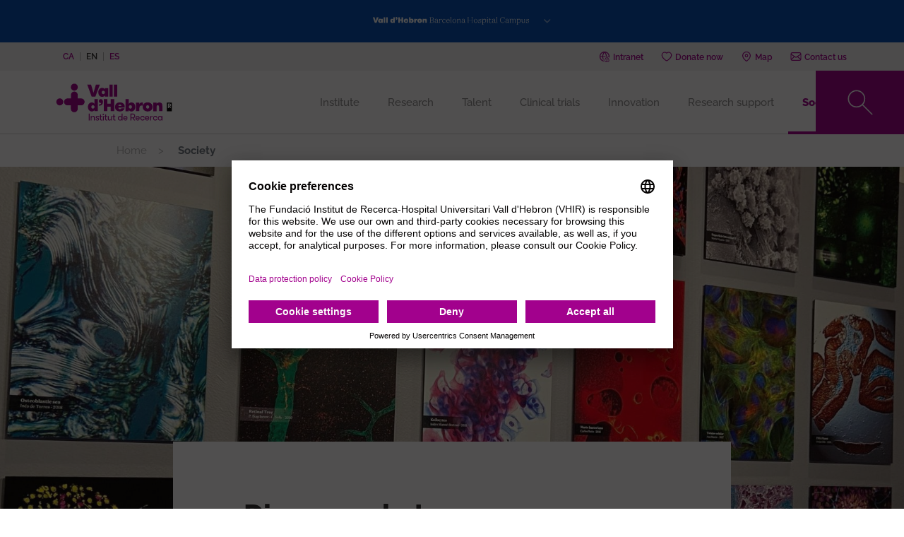

--- FILE ---
content_type: text/html; charset=UTF-8
request_url: https://vhir.vallhebron.com/en/society?page=0
body_size: 171665
content:
<!DOCTYPE html>
<html lang="en" dir="ltr" prefix="content: http://purl.org/rss/1.0/modules/content/  dc: http://purl.org/dc/terms/  foaf: http://xmlns.com/foaf/0.1/  og: http://ogp.me/ns#  rdfs: http://www.w3.org/2000/01/rdf-schema#  schema: http://schema.org/  sioc: http://rdfs.org/sioc/ns#  sioct: http://rdfs.org/sioc/types#  skos: http://www.w3.org/2004/02/skos/core#  xsd: http://www.w3.org/2001/XMLSchema# ">
	<head>
		<!-- Matomo Tag Manager -->
		<script>
			var _mtm = window._mtm = window._mtm || [];
_mtm.push({
'mtm.startTime': (new Date().getTime()),
'event': 'mtm.Start'
});
(function () {
var d = document,
g = d.createElement('script'),
s = d.getElementsByTagName('script')[0];
g.async = true;
g.src = 'https://matomo.vallhebron.com/js/container_h8sFAUa1.js';
s.parentNode.insertBefore(g, s);
})();
		</script>
		<!-- End Matomo Tag Manager -->
		<script>
			dataLayer = [{
'pageCategory': 'vhir'
}];
		</script>
		<!-- Google Tag Manager -->
		<script>
			(function (w, d, s, l, i) {
w[l] = w[l] || [];
w[l].push({'gtm.start': new Date().getTime(), event: 'gtm.js'});
var f = d.getElementsByTagName(s)[0],
j = d.createElement(s),
dl = l != 'dataLayer' ? '&l=' + l : '';
j.async = true;
j.src = 'https://www.googletagmanager.com/gtm.js?id=' + i + dl;
f.parentNode.insertBefore(j, f);
})(window, document, 'script', 'dataLayer', 'GTM-M858FVN');
		</script>
		<!-- End Google Tag Manager -->
		<meta charset="utf-8" />
<meta name="description" content="Find all the latest news and information, check our agenda to find out what activities we are organizing, discover how you can help promote the investigation or consult reports and documents in the transparency section." />
<link rel="canonical" href="https://vhir.vallhebron.com/en/society" />
<meta name="robots" content="index, follow" />
<link rel="image_src" href="https://vhir.vallhebron.com/sites/default/files/2022-06/exposicio-fotografia-palau-robert.jpeg" />
<meta property="og:site_name" content="VHIR - Vall d&#039;Hebron Institut de Recerca" />
<meta property="og:title" content="Society" />
<meta property="og:description" content="Find all the latest news and information, check our agenda to find out what activities we are organizing, discover how you can help promote the investigation or consult reports and documents in the transparency section." />
<meta property="og:image" content="https://vhir.vallhebron.com/sites/default/files/2022-06/exposicio-fotografia-palau-robert.jpeg" />
<meta property="og:image:url" content="https://vhir.vallhebron.com/sites/default/files/2022-06/exposicio-fotografia-palau-robert.jpeg" />
<meta name="twitter:card" content="summary_large_image" />
<meta name="twitter:title" content="Society" />
<meta name="twitter:url" content="https://vhir.vallhebron.com/en/society" />
<meta name="twitter:image" content="https://vhir.vallhebron.com/sites/default/files/2022-06/exposicio-fotografia-palau-robert.jpeg" />
<meta name="Generator" content="Drupal 9 (https://www.drupal.org)" />
<meta name="MobileOptimized" content="width" />
<meta name="HandheldFriendly" content="true" />
<meta name="viewport" content="width=device-width, initial-scale=1.0" />
<style>div#sliding-popup, div#sliding-popup .eu-cookie-withdraw-banner, .eu-cookie-withdraw-tab {background: #993489} div#sliding-popup.eu-cookie-withdraw-wrapper { background: transparent; } #sliding-popup h1, #sliding-popup h2, #sliding-popup h3, #sliding-popup p, #sliding-popup label, #sliding-popup div, .eu-cookie-compliance-more-button, .eu-cookie-compliance-secondary-button, .eu-cookie-withdraw-tab { color: #ffffff;} .eu-cookie-withdraw-tab { border-color: #ffffff;}</style>
<link rel="icon" href="/sites/default/files/favicon_0.ico" type="image/vnd.microsoft.icon" />
<link rel="alternate" hreflang="ca" href="https://vhir.vallhebron.com/ca/societat" />
<link rel="alternate" hreflang="en" href="https://vhir.vallhebron.com/en/society" />
<link rel="alternate" hreflang="es" href="https://vhir.vallhebron.com/es/sociedad" />

			<title>Society | VHIR - Vall d&#039;Hebron Institut de Recerca</title>
			<link rel="stylesheet" media="all" href="/libraries/slick/slick/slick.css?t8llpi" />
<link rel="stylesheet" media="all" href="/modules/contrib/slick/css/layout/slick.module.css?t8llpi" />
<link rel="stylesheet" media="all" href="/core/modules/system/css/components/ajax-progress.module.css?t8llpi" />
<link rel="stylesheet" media="all" href="/core/modules/system/css/components/align.module.css?t8llpi" />
<link rel="stylesheet" media="all" href="/core/modules/system/css/components/autocomplete-loading.module.css?t8llpi" />
<link rel="stylesheet" media="all" href="/core/modules/system/css/components/fieldgroup.module.css?t8llpi" />
<link rel="stylesheet" media="all" href="/core/modules/system/css/components/container-inline.module.css?t8llpi" />
<link rel="stylesheet" media="all" href="/core/modules/system/css/components/clearfix.module.css?t8llpi" />
<link rel="stylesheet" media="all" href="/core/modules/system/css/components/details.module.css?t8llpi" />
<link rel="stylesheet" media="all" href="/core/modules/system/css/components/hidden.module.css?t8llpi" />
<link rel="stylesheet" media="all" href="/core/modules/system/css/components/item-list.module.css?t8llpi" />
<link rel="stylesheet" media="all" href="/core/modules/system/css/components/js.module.css?t8llpi" />
<link rel="stylesheet" media="all" href="/core/modules/system/css/components/nowrap.module.css?t8llpi" />
<link rel="stylesheet" media="all" href="/core/modules/system/css/components/position-container.module.css?t8llpi" />
<link rel="stylesheet" media="all" href="/core/modules/system/css/components/progress.module.css?t8llpi" />
<link rel="stylesheet" media="all" href="/core/modules/system/css/components/reset-appearance.module.css?t8llpi" />
<link rel="stylesheet" media="all" href="/core/modules/system/css/components/resize.module.css?t8llpi" />
<link rel="stylesheet" media="all" href="/core/modules/system/css/components/sticky-header.module.css?t8llpi" />
<link rel="stylesheet" media="all" href="/core/modules/system/css/components/system-status-counter.css?t8llpi" />
<link rel="stylesheet" media="all" href="/core/modules/system/css/components/system-status-report-counters.css?t8llpi" />
<link rel="stylesheet" media="all" href="/core/modules/system/css/components/system-status-report-general-info.css?t8llpi" />
<link rel="stylesheet" media="all" href="/core/modules/system/css/components/tabledrag.module.css?t8llpi" />
<link rel="stylesheet" media="all" href="/core/modules/system/css/components/tablesort.module.css?t8llpi" />
<link rel="stylesheet" media="all" href="/core/modules/system/css/components/tree-child.module.css?t8llpi" />
<link rel="stylesheet" media="all" href="/modules/contrib/webform/css/webform.form.css?t8llpi" />
<link rel="stylesheet" media="all" href="/modules/contrib/webform/css/webform.element.details.toggle.css?t8llpi" />
<link rel="stylesheet" media="all" href="/modules/contrib/webform/css/webform.element.message.css?t8llpi" />
<link rel="stylesheet" media="all" href="/modules/contrib/blazy/css/blazy.css?t8llpi" />
<link rel="stylesheet" media="all" href="/modules/contrib/blazy/css/components/blazy.loading.css?t8llpi" />
<link rel="stylesheet" media="all" href="/core/modules/views/css/views.module.css?t8llpi" />
<link rel="stylesheet" media="all" href="/modules/contrib/eu_cookie_compliance/css/eu_cookie_compliance.css?t8llpi" />
<link rel="stylesheet" media="all" href="/modules/contrib/extlink/extlink.css?t8llpi" />
<link rel="stylesheet" media="all" href="/modules/contrib/ds/css/ds-2col.css?t8llpi" />
<link rel="stylesheet" media="all" href="/modules/contrib/paragraphs/css/paragraphs.unpublished.css?t8llpi" />
<link rel="stylesheet" media="all" href="/modules/contrib/webform/css/webform.ajax.css?t8llpi" />
<link rel="stylesheet" media="all" href="/modules/contrib/captcha/css/captcha.css?t8llpi" />
<link rel="stylesheet" media="all" href="/core/modules/layout_discovery/layouts/onecol/onecol.css?t8llpi" />
<link rel="stylesheet" media="all" href="/themes/contrib/radix/assets/css/radix.style.css?t8llpi" />
<link rel="stylesheet" media="all" href="/themes/custom/vhir/assets/css/vhir.style.css?t8llpi" />
<link rel="stylesheet" media="all" href="/themes/custom/vhir/assets/css/vhir.style-fixs.css?t8llpi" />
<link rel="stylesheet" media="all" href="/themes/custom/vhir/assets/css/temporal.css?t8llpi" />

				</head>
				<body>
					<!-- Google Tag Manager (noscript) -->
					<noscript>
						<iframe src="https://www.googletagmanager.com/ns.html?id=GTM-M858FVN" height="0" width="0" style="display:none;visibility:hidden"></iframe>
					</noscript>
					<!-- End Google Tag Manager (noscript) -->

										<a href="#main-content" class="visually-hidden focusable">
						Skip to main content
					</a>
					
					  <div class="dialog-off-canvas-main-canvas" data-off-canvas-main-canvas>
    
    <div class="menu-campus fluid-container">
        <div class="menu-button">
            <button class="btn btn-link" type="button" data-toggle="collapse" data-target="#menucampus"
                    aria-expanded="false" aria-controls="menucampus">
                <span class="campus-vhir"></span>
            </button>
        </div>
        <div class="menu-items collapse" id="menucampus">
            <div class="container">
                <div class="card card-text text-center font-size-base">
                    If you want to visit other Campus websites click on the logos
                </div>
                <div class="card card-body">
                      
  <div class="block block--menu-campus block--menucampus">

  
    

      
      <div class="menu-campus__field-site-link">
              <div class="field__item">  <div class="paragraph paragraph--type--component-menu-campus paragraph--view-mode--default mt-3 mb-5">
                  <a class="menu-campus-link" href="" title="">
          <div class="menu-campus-image">
      <div class="component-menu-campus__field-media">
              <div class="field__item"><div class="media media--type-image media--view-mode-default">
  
      
  <div class="image__field-media-image">
    <div class="field__label font-weight-bold visually-hidden">
      Image    </div>
                  <div class="field__item">  
<img width="" height="" src="/sites/default/files/2024-03/vhir-negatiu.svg" alt="Logotip VHIR negatiu" typeof="foaf:Image" class="img-fluid" />

</div>
              </div>

  </div>
</div>
          </div>
  </div>
          <div class="menu-campus-hover">
            <div class="component-menu-campus__field-media-hover"><div class="media media--type-image media--view-mode-default">
  
      
  <div class="image__field-media-image">
    <div class="field__label font-weight-bold visually-hidden">
      Image    </div>
                  <div class="field__item">  
<img width="" height="" src="/sites/default/files/2024-03/vhir.svg" alt="Logotip VHIR" typeof="foaf:Image" class="img-fluid" />

</div>
              </div>

  </div>
</div>
      </div>
          <span class="btn btn-transparent-icon plus white">Ves al web</span>
        </a>
            
      </div>
</div>
              <div class="field__item">  <div class="paragraph paragraph--type--component-menu-campus paragraph--view-mode--default mt-3 mb-5">
                  <a class="menu-campus-link" href="https://hospital.vallhebron.com" title="https://hospital.vallhebron.com">
          <div class="menu-campus-image">
      <div class="component-menu-campus__field-media">
              <div class="field__item"><div class="media media--type-image media--view-mode-default">
  
      
  <div class="image__field-media-image">
    <div class="field__label font-weight-bold visually-hidden">
      Image    </div>
                  <div class="field__item">  
<img width="" height="" src="/sites/default/files/2024-03/hospital-vall-hebron-negatiu_0.svg" alt="Logotip Hospital Vall d&#039;Hebron negatiu" typeof="foaf:Image" class="img-fluid" />

</div>
              </div>

  </div>
</div>
          </div>
  </div>
          <div class="menu-campus-hover">
            <div class="component-menu-campus__field-media-hover"><div class="media media--type-image media--view-mode-default">
  
      
  <div class="image__field-media-image">
    <div class="field__label font-weight-bold visually-hidden">
      Image    </div>
                  <div class="field__item">  
<img width="" height="" src="/sites/default/files/2024-03/hospital-vall-hebron.svg" alt="Hospital Vall d&#039;Hebron" typeof="foaf:Image" class="img-fluid" />

</div>
              </div>

  </div>
</div>
      </div>
          <span class="btn btn-transparent-icon plus white">Ves al web</span>
        </a>
            
      </div>
</div>
              <div class="field__item">  <div class="paragraph paragraph--type--component-menu-campus paragraph--view-mode--default mt-3 mb-5">
                  <a class="menu-campus-link" href="https://www.vhio.net" title="https://www.vhio.net">
          <div class="menu-campus-image">
      <div class="component-menu-campus__field-media">
              <div class="field__item"><div class="media media--type-image media--view-mode-default">
  
      
  <div class="image__field-media-image">
    <div class="field__label font-weight-bold visually-hidden">
      Image    </div>
                  <div class="field__item">  
<img width="" height="" src="/sites/default/files/2023-05/logotip-vhio-negatiu_0.svg" alt="Logotip VHIO" typeof="foaf:Image" class="img-fluid" />

</div>
              </div>

  </div>
</div>
          </div>
  </div>
          <div class="menu-campus-hover">
            <div class="component-menu-campus__field-media-hover"><div class="media media--type-image media--view-mode-default">
  
      
  <div class="image__field-media-image">
    <div class="field__label font-weight-bold visually-hidden">
      Image    </div>
                  <div class="field__item">  
<img width="" height="" src="/sites/default/files/2023-05/logotip-vhio_0.svg" alt="Logotip VHIO" typeof="foaf:Image" class="img-fluid" />

</div>
              </div>

  </div>
</div>
      </div>
          <span class="btn btn-transparent-icon plus white">Ves al web</span>
        </a>
            
      </div>
</div>
              <div class="field__item">  <div class="paragraph paragraph--type--component-menu-campus paragraph--view-mode--default mt-3 mb-5">
                  <a class="menu-campus-link" href="https://www.cem-cat.org" title="https://www.cem-cat.org">
          <div class="menu-campus-image">
      <div class="component-menu-campus__field-media">
              <div class="field__item"><div class="media media--type-image media--view-mode-default">
  
      
  <div class="image__field-media-image">
    <div class="field__label font-weight-bold visually-hidden">
      Image    </div>
                  <div class="field__item">  
<img width="" height="" src="/sites/default/files/2021-09/cemcat_negatiu-200x120.svg" alt="Logo Cemcat" typeof="foaf:Image" class="img-fluid" />

</div>
              </div>

  </div>
</div>
          </div>
  </div>
          <div class="menu-campus-hover">
            <div class="component-menu-campus__field-media-hover"><div class="media media--type-image media--view-mode-default">
  
      
  <div class="image__field-media-image">
    <div class="field__label font-weight-bold visually-hidden">
      Image    </div>
                  <div class="field__item">  
<img width="" height="" src="/sites/default/files/2022-06/cemcat_200x120.svg" alt="Cemcat" typeof="foaf:Image" class="img-fluid" />

</div>
              </div>

  </div>
</div>
      </div>
          <span class="btn btn-transparent-icon plus white">Ves al web</span>
        </a>
            
      </div>
</div>
              <div class="field__item">  <div class="paragraph paragraph--type--component-menu-campus paragraph--view-mode--default mt-3 mb-5">
                  <a class="menu-campus-link" href="https://www.uab.cat" title="https://www.uab.cat">
          <div class="menu-campus-image">
      <div class="component-menu-campus__field-media">
              <div class="field__item"><div class="media media--type-image media--view-mode-default">
  
      
  <div class="image__field-media-image">
    <div class="field__label font-weight-bold visually-hidden">
      Image    </div>
                  <div class="field__item">  
<img width="" height="" src="/sites/default/files/2021-09/uab_negatiu-200x120.svg" alt="Logo UAB" typeof="foaf:Image" class="img-fluid" />

</div>
              </div>

  </div>
</div>
          </div>
  </div>
          <div class="menu-campus-hover">
            <div class="component-menu-campus__field-media-hover"><div class="media media--type-image media--view-mode-default">
  
      
  <div class="image__field-media-image">
    <div class="field__label font-weight-bold visually-hidden">
      Image    </div>
                  <div class="field__item">  
<img width="" height="" src="/sites/default/files/2021-09/uab_200x120.svg" alt="Logo UAB" typeof="foaf:Image" class="img-fluid" />

</div>
              </div>

  </div>
</div>
      </div>
          <span class="btn btn-transparent-icon plus white">Ves al web</span>
        </a>
            
      </div>
</div>
          </div>
  
  
  </div>


                </div>
            </div>
        </div>
    </div>

    <div class="pre-header-fluid">
        <div class="pre-header container">
              
  <div class="language-switcher-language-url block block--languageswitcher" role="navigation">

  
    

      

    <ul class="links nav">            <li hreflang="ca" data-drupal-link-query="{&quot;page&quot;:&quot;0&quot;}" data-drupal-link-system-path="node/38680" class="ca nav-item"><a href="/ca/societat?page=0" class="language-link nav-link" hreflang="ca" data-drupal-link-query="{&quot;page&quot;:&quot;0&quot;}" data-drupal-link-system-path="node/38680">ca</a></li>            <li hreflang="en" data-drupal-link-query="{&quot;page&quot;:&quot;0&quot;}" data-drupal-link-system-path="node/38680" class="en nav-item active is-active"><a href="/en/society?page=0" class="language-link nav-link is-active" hreflang="en" data-drupal-link-query="{&quot;page&quot;:&quot;0&quot;}" data-drupal-link-system-path="node/38680">en</a></li>            <li hreflang="es" data-drupal-link-query="{&quot;page&quot;:&quot;0&quot;}" data-drupal-link-system-path="node/38680" class="es nav-item"><a href="/es/sociedad?page=0" class="language-link nav-link" hreflang="es" data-drupal-link-query="{&quot;page&quot;:&quot;0&quot;}" data-drupal-link-system-path="node/38680">es</a></li></ul>
  
  </div>

  <div class="block block--basic block--headerlinks">

  
    

        <div class="layout layout--onecol">
    <div  class="layout__region layout__region--content">
      
  <div class="block">

  
    

      
  <div class="basic__field-header-links">
    <div class="field__label font-weight-bold">
      Header links    </div>
        <div class="field__items">
                    <div class="field__item">  <div class="paragraph paragraph--type--component-link-header paragraph--view-mode--default">
                  <a href="https://intranet.vhir.org">
                      <svg width="18" height="19" viewBox="0 0 18 19" fill="none" xmlns="http://www.w3.org/2000/svg">
<path d="M7.07526 10.1992V12.2263L2.91188 13.7724C1.94641 14.1156 1.3017 15.0489 1.3017 16.0754V17.3584H16.6979V16.0754C16.6979 15.0489 16.0243 14.1156 15.0588 13.7724L10.9243 12.2263V10.042" stroke="#264EFA" stroke-width="0.75" stroke-miterlimit="10"/>
<path d="M12.9289 5.853C12.9289 8.53449 11.1167 10.706 8.88424 10.706C6.65179 10.706 4.83954 8.53449 4.83954 5.853C4.83954 3.1715 6.65179 1 8.88424 1C11.1167 1 12.9289 3.1715 12.9289 5.853Z" stroke="#264EFA" stroke-width="0.75" stroke-miterlimit="10"/>
<path d="M12.9129 5.42313C12.7782 5.43916 12.6595 5.42313 12.5248 5.44879C11.1456 5.71501 10.2635 5.21464 9.5033 3.88672C9.04783 4.75917 7.62689 5.44879 6.45615 5.44879C5.882 5.44879 5.38483 5.33011 4.89087 5.0703" stroke="#264EFA" stroke-width="0.75" stroke-miterlimit="10"/>
</svg>

                                <i class="icons ico-intranet"></i>
                    <span>Intranet</span>
        </a>
            </div>
</div>
              <div class="field__item">  <div class="paragraph paragraph--type--component-link-header paragraph--view-mode--default">
                  <a href="https://www.vallhebron.com/donacio">
                      <?xml version="1.0" encoding="UTF-8" standalone="no"?>
<svg
   width="18"
   height="19"
   viewBox="0 0 18 19"
   fill="none"
   version="1.1"
   id="svg1626">
  <path
     d="M 17.074408,5.9183561 C 16.176765,2.863959 14.203672,2.2251699 12.70344,2.2251699 c -1.831527,0 -3.0304199,0.908573 -3.6087965,1.4915372 C 8.5222853,3.1399383 7.3203471,2.2251699 5.4858011,2.2251699 c -1.2501325,0 -3.4883338,0.4806454 -4.431214,3.6931862 -0.58741546,1.9969924 -0.1235086,4.0653455 1.3766557,6.1460039 2.3044788,3.197062 6.4073465,5.439029 6.657373,5.457634 h 0.00302 c 0.3283485,-0.01247 4.3499022,-2.328853 6.5760302,-5.395585 1.527296,-2.105497 2.000248,-4.1924554 1.406742,-6.2080529 z"
     id="path1624"
     style="stroke:#264efa;stroke-width:0.961276;stroke-miterlimit:4;stroke-dasharray:none;stroke-opacity:1" />
</svg>

                                <i class="icons ico-dona"></i>
                    <span>Donate now</span>
        </a>
            </div>
</div>
              <div class="field__item">  <div class="paragraph paragraph--type--component-link-header paragraph--view-mode--default">
                  <a href="https://www.vallhebron.com/en/map">
                      <?xml version="1.0" encoding="UTF-8" standalone="no"?>
<svg
   xmlns:dc="http://purl.org/dc/elements/1.1/"
   xmlns:cc="http://creativecommons.org/ns#"
   xmlns:rdf="http://www.w3.org/1999/02/22-rdf-syntax-ns#"
   xmlns:svg="http://www.w3.org/2000/svg"
   xmlns="http://www.w3.org/2000/svg"
   xmlns:sodipodi="http://sodipodi.sourceforge.net/DTD/sodipodi-0.dtd"
   xmlns:inkscape="http://www.inkscape.org/namespaces/inkscape"
   width="18"
   height="19"
   version="1.1"
   viewBox="0 0 512 512"
   fill="none"
   id="svg58"
   sodipodi:docname="map_0.svg"
   inkscape:version="1.0.2 (e86c870879, 2021-01-15)">
  <metadata
     id="metadata8">
    <rdf:RDF>
      <cc:Work
         rdf:about="">
        <dc:format>image/svg+xml</dc:format>
        <dc:type
           rdf:resource="http://purl.org/dc/dcmitype/StillImage" />
      </cc:Work>
    </rdf:RDF>
  </metadata>
  <defs
     id="defs6" />
  <sodipodi:namedview
     pagecolor="#ffffff"
     bordercolor="#666666"
     borderopacity="1"
     objecttolerance="10"
     gridtolerance="10"
     guidetolerance="10"
     inkscape:pageopacity="0"
     inkscape:pageshadow="2"
     inkscape:window-width="1920"
     inkscape:window-height="1016"
     id="namedview4"
     showgrid="false"
     inkscape:zoom="1.9910638"
     inkscape:cx="63.706705"
     inkscape:cy="-19.20368"
     inkscape:window-x="0"
     inkscape:window-y="27"
     inkscape:window-maximized="1"
     inkscape:current-layer="svg58"
     inkscape:document-rotation="0" />
  <path
     d="M 257.09253,0 C 125.40482,0 18.269521,83.182 18.269521,185.426 c 0,126.888 213.723209,313.167 222.822659,321.035 8.54692,7.391 23.46925,7.378 32.00072,0 9.09946,-7.868 222.82264,-194.147 222.82264,-321.035 C 495.91297,83.182 388.77896,0 257.09253,0 Z m 1.65055,298.71806 c -54.66676,0 -99.14023,-42.80705 -99.14023,-95.4242 0,-52.61714 44.47452,-95.42317 99.14023,-95.42317 54.66572,0 99.13919,42.80705 99.13919,95.4242 0,52.61714 -44.47347,95.42317 -99.13919,95.42317 z"
     stroke="#264efa"
     stroke-width="0.75"
     stroke-miterlimit="10"
     id="path56"
     style="stroke-width:32.2812;stroke-miterlimit:10;stroke-dasharray:none"
     sodipodi:nodetypes="sscccssssss" />
</svg>

                                <i class="icons ico-mapa"></i>
                    <span>Map</span>
        </a>
            </div>
</div>
              <div class="field__item">  <div class="paragraph paragraph--type--component-link-header paragraph--view-mode--default">
                  <a href="/en/contact-us">
                      <?xml version="1.0" encoding="UTF-8" standalone="no"?>
<svg
   width="18"
   height="19"
   viewBox="0 0 18 18"
   fill="none"
   version="1.1"
   id="svg2266">
  <path
     d="M 0.85683,4.48714 6.01751,9.63141 0.85683,14.3916 Z m 16.28307,0 V 14.4375 L 11.9595,9.65439 Z M 9.30367,11.0923 c -0.16415,0.1641 -0.44319,0.1641 -0.60734,0 L 1.4379,3.85683 h 15.1209 z m -2.67883,-0.8568 1.46745,1.4608 c 0.24949,0.2495 0.58106,0.3743 0.90935,0.3743 0.32829,0 0.65986,-0.1248 0.90936,-0.3743 l 1.4412,-1.4379 5.1344,4.7372 H 1.46416 Z"
     id="path2264"
     style="stroke:#264efa;stroke-width:0.9;stroke-miterlimit:4;stroke-dasharray:none;stroke-opacity:1"
   />
</svg>

                                <i class="icons ico-contacte"></i>
                    <span>Contact us</span>
        </a>
            </div>
</div>
                </div>
      </div>

  
  </div>

    </div>
  </div>

  
  </div>


        </div>
    </div>

<div class="page">
    <div class="page__navbar">
        


<nav class="navbar navbar-expand-lg justify-content-between navbar-dark sticky-top bg-blue" id="main-menu">
      <div class="container">
  
                                        
  <div class="block block--vhir-branding">

  
    

    
  <a href="/en" class="navbar-brand d-flex align-items-center " aria-label="">
            <?xml version="1.0" encoding="utf-8"?>
<!-- Generator: $$$/GeneralStr/196=Adobe Illustrator 27.6.0, SVG Export Plug-In . SVG Version: 6.00 Build 0)  -->
<svg version="1.1" id="Capa_1" xmlns="http://www.w3.org/2000/svg" xmlns:xlink="http://www.w3.org/1999/xlink" x="0px" y="0px"
	 viewBox="0 0 300 130" style="enable-background:new 0 0 300 130;" xml:space="preserve">
<style type="text/css">
	.st0{fill:#A2018D;}
</style>
<g>
	<path d="M289.1,72.2c0-0.9-0.6-1.4-1.6-1.4h-1.4v2.8h1.4C288.6,73.6,289.1,73,289.1,72.2 M289.4,75.4l2.2,4.6H289l-2-4.3h-0.9v4.3
		h-2.5V68.6h4.4c2.2,0,3.6,1.5,3.6,3.6C291.6,73.8,290.8,75,289.4,75.4 M293.5,66.2h-12.2v21.3h12.2V66.2z"/>
	<g>
		<g>
			<path class="st0" d="M87.2,93.4h2.2v16.7h-2.2V93.4z"/>
			<path class="st0" d="M92.4,99.3h2.1v1.9c0.3-0.6,0.8-1.2,1.4-1.6c0.6-0.4,1.4-0.6,2.3-0.6c0.8,0,1.4,0.2,1.9,0.4
				c0.6,0.2,1,0.6,1.3,1c0.3,0.4,0.5,0.9,0.6,1.4c0.2,0.5,0.2,1.1,0.2,1.9v6.4h-2.1v-5.8c0-0.5-0.1-1-0.2-1.4
				c-0.1-0.4-0.2-0.8-0.5-1.1c-0.2-0.3-0.5-0.6-0.9-0.7c-0.3-0.2-0.8-0.2-1.3-0.2c-0.6,0-1,0.1-1.4,0.3s-0.7,0.5-1,0.8
				c-0.2,0.3-0.5,0.7-0.6,1.2c-0.2,0.5-0.2,0.9-0.2,1.4v5.6h-1.9V99.3z"/>
			<path class="st0" d="M109.8,104.1c0.4,0.2,0.8,0.2,1.2,0.4s0.7,0.3,1,0.6c0.3,0.2,0.6,0.5,0.7,0.8c0.2,0.3,0.2,0.7,0.2,1.3
				s-0.1,1-0.3,1.4c-0.2,0.4-0.5,0.7-0.9,1c-0.4,0.2-0.8,0.5-1.4,0.6c-0.5,0.2-1,0.2-1.7,0.2s-1.2-0.1-1.7-0.2
				c-0.6-0.2-1-0.4-1.4-0.7s-0.7-0.7-1-1.2c-0.2-0.5-0.4-1-0.4-1.7h2c0,0.8,0.2,1.4,0.7,1.8c0.5,0.3,1.1,0.5,1.8,0.5
				c0.6,0,1.2-0.2,1.6-0.4s0.6-0.6,0.6-1.2c0-0.3-0.1-0.6-0.2-0.7c-0.2-0.2-0.4-0.3-0.6-0.5c-0.3-0.2-0.6-0.2-1.1-0.4
				c-0.4-0.1-0.9-0.2-1.4-0.5c-0.4-0.2-0.8-0.2-1.1-0.4s-0.6-0.3-1-0.6c-0.2-0.2-0.5-0.5-0.6-0.8c-0.2-0.3-0.2-0.7-0.2-1.2
				s0.1-1,0.3-1.4c0.2-0.4,0.5-0.7,0.9-1c0.4-0.2,0.8-0.5,1.3-0.6c0.5-0.2,1-0.2,1.6-0.2s1.1,0.1,1.7,0.2c0.5,0.2,1,0.4,1.4,0.7
				s0.6,0.7,0.9,1.1c0.2,0.5,0.3,1,0.3,1.4h-2.1c0-0.6-0.2-1.1-0.6-1.4c-0.4-0.3-0.9-0.5-1.6-0.5c-0.6,0-1,0.2-1.4,0.4
				c-0.4,0.2-0.6,0.6-0.6,1.1c0,0.2,0.1,0.5,0.2,0.6c0.2,0.2,0.3,0.3,0.6,0.5c0.2,0.2,0.6,0.2,1,0.4
				C108.8,103.8,109.3,103.9,109.8,104.1z"/>
			<path class="st0" d="M120.7,110.1c-0.2,0-0.5,0.1-0.8,0.1s-0.7,0.1-1,0.1c-0.3,0-0.7,0-1.1-0.1s-0.8-0.2-1.1-0.5
				c-0.3-0.2-0.6-0.6-0.9-1.1c-0.2-0.5-0.3-1.2-0.3-2.1v-5.4h-2v-1.8h2v-3.7h2.1v3.7h2.8v1.8h-2.8v5c0,0.6,0.1,1,0.2,1.3
				s0.2,0.6,0.4,0.7c0.2,0.2,0.3,0.2,0.6,0.3c0.2,0.1,0.5,0.1,0.7,0.1c0.2,0,0.5,0,0.7,0s0.5,0,0.6-0.1L120.7,110.1L120.7,110.1z"/>
			<path class="st0" d="M121.6,95.2c0-0.5,0.2-0.9,0.5-1.2c0.3-0.3,0.7-0.5,1.2-0.5s0.9,0.2,1.2,0.5c0.3,0.3,0.5,0.7,0.5,1.2
				c0,0.5-0.2,0.9-0.5,1.2c-0.3,0.3-0.7,0.5-1.2,0.5s-0.9-0.2-1.2-0.5C121.8,96.1,121.6,95.7,121.6,95.2z M122.3,99.3h2.1v10.8h-2.1
				V99.3z"/>
			<path class="st0" d="M133.2,110.1c-0.2,0-0.5,0.1-0.8,0.1c-0.3,0-0.7,0.1-1,0.1c-0.3,0-0.7,0-1.1-0.1c-0.4-0.1-0.8-0.2-1.1-0.5
				c-0.3-0.2-0.6-0.6-0.9-1.1c-0.2-0.5-0.3-1.2-0.3-2.1v-5.4h-2v-1.8h2v-3.7h2.1v3.7h2.8v1.8H130v5c0,0.6,0.1,1,0.2,1.3
				s0.2,0.6,0.4,0.7c0.2,0.2,0.3,0.2,0.6,0.3c0.2,0.1,0.5,0.1,0.7,0.1s0.5,0,0.7,0c0.2,0,0.5,0,0.6-0.1V110.1z"/>
			<path class="st0" d="M144.5,99.3v10.8h-2.1v-1.9c-0.3,0.6-0.8,1.2-1.4,1.6s-1.4,0.6-2.3,0.6c-0.8,0-1.4-0.2-2-0.4
				c-0.6-0.2-1-0.6-1.3-1c-0.3-0.4-0.5-0.9-0.6-1.4c-0.1-0.5-0.2-1.1-0.2-1.9v-6.4h2.1v5.7c0,0.5,0.1,1,0.2,1.4
				c0.1,0.4,0.2,0.8,0.5,1.1c0.2,0.3,0.5,0.6,0.8,0.7c0.3,0.2,0.8,0.2,1.3,0.2c0.6,0,1-0.1,1.4-0.3c0.4-0.2,0.7-0.5,1-0.8
				c0.2-0.3,0.5-0.7,0.6-1.2c0.2-0.5,0.2-0.9,0.2-1.4v-5.5h2.1V99.3z"/>
			<path class="st0" d="M153.4,110.1c-0.2,0-0.5,0.1-0.8,0.1c-0.3,0-0.7,0.1-1,0.1s-0.7,0-1.1-0.1c-0.4-0.1-0.8-0.2-1.1-0.5
				c-0.3-0.2-0.6-0.6-0.9-1.1c-0.2-0.5-0.3-1.2-0.3-2.1v-5.4h-2v-1.8h2v-3.7h2.1v3.7h2.8v1.8h-2.8v5c0,0.6,0.1,1,0.2,1.3
				s0.2,0.6,0.4,0.7c0.2,0.2,0.3,0.2,0.6,0.3c0.2,0.1,0.5,0.1,0.7,0.1s0.5,0,0.7,0c0.2,0,0.5,0,0.6-0.1L153.4,110.1L153.4,110.1z"/>
			<path class="st0" d="M168.8,108.3c-0.3,0.6-0.9,1.2-1.6,1.6s-1.4,0.6-2.2,0.6c-0.8,0-1.6-0.2-2.2-0.5c-0.7-0.3-1.3-0.7-1.8-1.2
				c-0.5-0.6-0.9-1.1-1.1-1.8c-0.2-0.7-0.4-1.4-0.4-2.2c0-0.8,0.2-1.5,0.4-2.2c0.2-0.7,0.6-1.3,1.1-1.8c0.5-0.6,1-1,1.8-1.2
				c0.7-0.3,1.4-0.5,2.2-0.5c0.8,0,1.5,0.2,2.2,0.6s1.2,0.9,1.6,1.6v-7.8h2.1v16.7h-2.1V108.3z M165.1,108.6c0.6,0,1-0.1,1.5-0.3
				c0.5-0.2,0.8-0.5,1.1-0.8s0.6-0.7,0.7-1.2c0.2-0.5,0.2-1,0.2-1.4c0-0.5-0.1-1-0.2-1.4c-0.2-0.5-0.4-0.9-0.7-1.2s-0.7-0.6-1.1-0.8
				c-0.5-0.2-1-0.3-1.5-0.3c-0.6,0-1,0.1-1.5,0.3c-0.5,0.2-0.8,0.5-1.1,0.8s-0.6,0.7-0.7,1.2c-0.2,0.5-0.2,1-0.2,1.4
				c0,0.5,0.1,1,0.2,1.4c0.2,0.5,0.4,0.9,0.7,1.2s0.7,0.6,1.1,0.8C164,108.4,164.5,108.6,165.1,108.6z"/>
			<path class="st0" d="M175.1,105.3c0,0.5,0.1,0.9,0.2,1.3c0.2,0.4,0.3,0.8,0.6,1c0.2,0.3,0.6,0.6,1,0.7c0.4,0.2,1,0.2,1.5,0.2
				c0.8,0,1.4-0.2,1.8-0.5c0.4-0.3,0.7-0.7,0.9-1.2h2.1c-0.1,0.5-0.2,0.9-0.6,1.3c-0.2,0.4-0.6,0.8-1,1.1c-0.4,0.3-0.9,0.6-1.4,0.8
				c-0.6,0.2-1.2,0.3-1.8,0.3c-0.9,0-1.7-0.2-2.4-0.5c-0.7-0.3-1.3-0.7-1.7-1.2c-0.4-0.5-0.8-1.1-1-1.8c-0.2-0.7-0.3-1.4-0.3-2.2
				c0-0.8,0.1-1.6,0.3-2.2c0.2-0.7,0.6-1.3,1-1.8c0.5-0.5,1-0.9,1.7-1.2c0.6-0.3,1.4-0.4,2.2-0.4c0.7,0,1.4,0.2,2,0.4s1.1,0.6,1.6,1
				c0.5,0.5,0.8,1,1,1.6c0.2,0.6,0.4,1.2,0.4,1.9c0,0.2,0,0.3,0,0.6c0,0.2,0,0.5-0.1,0.8L175.1,105.3L175.1,105.3z M178.3,100.7
				c-1,0-1.7,0.2-2.3,0.8c-0.6,0.6-0.9,1.3-1,2.2h6.2c0-1-0.3-1.7-0.9-2.2C179.9,100.9,179.2,100.7,178.3,100.7z"/>
			<path class="st0" d="M191,93.4h5.8c0.9,0,1.7,0.2,2.3,0.5c0.7,0.3,1.3,0.7,1.8,1.2c0.5,0.6,0.9,1.1,1.1,1.8
				c0.2,0.7,0.4,1.4,0.4,2.2c0,0.6-0.1,1.2-0.2,1.8c-0.2,0.6-0.4,1-0.7,1.5c-0.3,0.5-0.7,0.9-1.2,1.2c-0.5,0.3-1,0.6-1.5,0.8
				l3.5,5.7h-2.5l-3.3-5.3h-3.4v5.3h-2.2L191,93.4L191,93.4z M196.9,102.8c0.6,0,1-0.1,1.4-0.3c0.4-0.2,0.8-0.5,1.1-0.8
				c0.3-0.3,0.6-0.7,0.7-1.2c0.2-0.5,0.2-1,0.2-1.4c0-0.5-0.1-1-0.2-1.4c-0.2-0.5-0.4-0.9-0.7-1.2c-0.3-0.3-0.7-0.6-1.1-0.8
				c-0.4-0.2-1-0.3-1.4-0.3h-3.7v7.4L196.9,102.8L196.9,102.8z"/>
			<path class="st0" d="M205.4,105.3c0,0.5,0.1,0.9,0.2,1.3c0.2,0.4,0.3,0.8,0.6,1c0.2,0.3,0.6,0.6,1,0.7c0.4,0.2,1,0.2,1.5,0.2
				c0.8,0,1.4-0.2,1.8-0.5c0.4-0.3,0.7-0.7,0.9-1.2h2.1c-0.1,0.5-0.2,0.9-0.6,1.3c-0.2,0.4-0.6,0.8-1,1.1c-0.4,0.3-0.9,0.6-1.4,0.8
				c-0.6,0.2-1.2,0.3-1.8,0.3c-0.9,0-1.7-0.2-2.4-0.5s-1.3-0.7-1.7-1.2c-0.4-0.5-0.8-1.1-1-1.8c-0.2-0.7-0.3-1.4-0.3-2.2
				c0-0.8,0.1-1.6,0.3-2.2c0.2-0.7,0.6-1.3,1-1.8c0.5-0.5,1-0.9,1.7-1.2c0.6-0.3,1.4-0.4,2.2-0.4c0.7,0,1.4,0.2,2,0.4s1.1,0.6,1.6,1
				c0.5,0.5,0.8,1,1,1.6c0.2,0.6,0.4,1.2,0.4,1.9c0,0.2,0,0.3,0,0.6c0,0.2,0,0.5-0.1,0.8L205.4,105.3L205.4,105.3z M208.6,100.7
				c-1,0-1.7,0.2-2.3,0.8c-0.6,0.6-0.9,1.3-1,2.2h6.2c0-1-0.3-1.7-0.9-2.2C210.2,100.9,209.5,100.7,208.6,100.7z"/>
			<path class="st0" d="M223.6,103.2c-0.1-0.6-0.3-1.2-0.8-1.7c-0.5-0.5-1.2-0.6-2.2-0.6c-0.6,0-1,0.1-1.4,0.3
				c-0.4,0.2-0.8,0.5-1,0.9c-0.2,0.3-0.5,0.8-0.6,1.2c-0.2,0.5-0.2,1-0.2,1.4s0.1,1,0.2,1.4c0.2,0.5,0.3,0.9,0.6,1.2
				c0.3,0.3,0.6,0.6,1.1,0.8c0.4,0.2,1,0.3,1.6,0.3c0.9,0,1.6-0.2,2-0.6c0.4-0.4,0.7-0.9,0.9-1.5h2.1c-0.1,0.6-0.2,1-0.5,1.6
				c-0.2,0.5-0.6,0.9-1,1.3c-0.4,0.3-1,0.6-1.5,0.9c-0.6,0.2-1.3,0.3-2.1,0.3c-0.9,0-1.7-0.2-2.3-0.5c-0.6-0.3-1.2-0.7-1.7-1.3
				s-0.8-1.1-1-1.8c-0.2-0.7-0.3-1.4-0.3-2.2c0-0.8,0.1-1.4,0.3-2.2c0.2-0.7,0.6-1.3,1-1.8c0.5-0.6,1-1,1.7-1.3
				c0.6-0.3,1.4-0.5,2.3-0.5c0.9,0,1.6,0.2,2.2,0.4c0.6,0.2,1.1,0.6,1.5,1c0.4,0.4,0.7,0.8,1,1.4c0.2,0.5,0.3,1,0.4,1.5L223.6,103.2
				L223.6,103.2z"/>
			<path class="st0" d="M229,105.3c0,0.5,0.1,0.9,0.2,1.3c0.2,0.4,0.3,0.8,0.6,1c0.2,0.3,0.6,0.6,1,0.7c0.4,0.2,1,0.2,1.5,0.2
				c0.8,0,1.4-0.2,1.8-0.5c0.4-0.3,0.7-0.7,0.9-1.2h2.1c-0.1,0.5-0.2,0.9-0.6,1.3c-0.2,0.4-0.6,0.8-1,1.1c-0.4,0.3-0.9,0.6-1.4,0.8
				c-0.6,0.2-1.2,0.3-1.8,0.3c-0.9,0-1.7-0.2-2.4-0.5c-0.7-0.3-1.3-0.7-1.7-1.2c-0.4-0.5-0.8-1.1-1-1.8c-0.2-0.6-0.3-1.4-0.3-2.2
				c0-0.8,0.1-1.6,0.3-2.2c0.2-0.7,0.6-1.3,1-1.8c0.5-0.5,1-0.9,1.7-1.2c0.6-0.3,1.4-0.4,2.2-0.4c0.7,0,1.4,0.2,2,0.4s1.1,0.6,1.6,1
				c0.5,0.5,0.8,1,1,1.6c0.2,0.6,0.4,1.2,0.4,1.9c0,0.2,0,0.3,0,0.6c0,0.2,0,0.5-0.1,0.8L229,105.3L229,105.3z M232.2,100.7
				c-1,0-1.7,0.2-2.3,0.8c-0.6,0.6-0.9,1.3-1,2.2h6.2c0-1-0.3-1.7-0.9-2.2C233.8,100.9,233.1,100.7,232.2,100.7z"/>
			<path class="st0" d="M246.3,101.2c-0.2-0.1-0.4-0.1-0.6-0.1s-0.3,0-0.5,0c-1.2,0-2.1,0.4-2.7,1.2c-0.6,0.8-0.9,1.8-0.9,3.1v4.7
				h-2.1V99.4h2.1v2.2c0.3-0.7,0.8-1.2,1.4-1.7c0.6-0.4,1.4-0.6,2.2-0.6c0.4,0,0.7,0.1,1,0.2V101.2z"/>
			<path class="st0" d="M255.2,103.2c-0.1-0.6-0.3-1.2-0.8-1.7s-1.2-0.6-2.2-0.6c-0.6,0-1,0.1-1.4,0.3s-0.8,0.5-1,0.9
				c-0.2,0.3-0.5,0.8-0.6,1.2c-0.2,0.4-0.2,1-0.2,1.4s0.1,1,0.2,1.4c0.2,0.5,0.3,0.9,0.6,1.2c0.3,0.3,0.6,0.6,1.1,0.8
				c0.4,0.2,1,0.3,1.6,0.3c0.9,0,1.6-0.2,2-0.6c0.4-0.4,0.7-0.9,0.9-1.5h2.1c-0.1,0.6-0.2,1-0.5,1.6c-0.2,0.5-0.6,0.9-1,1.3
				c-0.4,0.3-1,0.6-1.5,0.9c-0.6,0.2-1.3,0.3-2.1,0.3c-0.9,0-1.7-0.2-2.3-0.5c-0.6-0.3-1.2-0.7-1.7-1.3s-0.8-1.1-1-1.8
				c-0.2-0.7-0.3-1.4-0.3-2.2c0-0.8,0.1-1.4,0.3-2.2c0.2-0.7,0.6-1.3,1-1.8c0.5-0.6,1-1,1.7-1.3c0.6-0.3,1.4-0.5,2.3-0.5
				c0.9,0,1.6,0.2,2.2,0.4c0.6,0.2,1.1,0.6,1.5,1c0.4,0.4,0.7,0.8,1,1.4c0.2,0.5,0.3,1,0.4,1.5L255.2,103.2L255.2,103.2z"/>
			<path class="st0" d="M270.1,99.3v10.8H268v-1.9c-0.3,0.6-0.9,1.2-1.6,1.6s-1.4,0.6-2.2,0.6c-0.8,0-1.6-0.2-2.2-0.5
				c-0.7-0.3-1.3-0.7-1.8-1.2c-0.5-0.6-0.9-1.1-1.1-1.8c-0.2-0.7-0.4-1.4-0.4-2.2c0-0.8,0.2-1.5,0.4-2.2c0.2-0.7,0.6-1.3,1.1-1.8
				c0.5-0.6,1-1,1.8-1.2c0.7-0.3,1.4-0.5,2.2-0.5c0.8,0,1.5,0.2,2.2,0.6c0.7,0.4,1.2,0.9,1.6,1.6v-1.8L270.1,99.3L270.1,99.3z
				 M264.3,108.6c0.6,0,1-0.1,1.5-0.3c0.5-0.2,0.8-0.5,1.1-0.8s0.6-0.7,0.7-1.2c0.2-0.5,0.2-1,0.2-1.4c0-0.5-0.1-1-0.2-1.4
				c-0.2-0.5-0.4-0.9-0.7-1.2s-0.7-0.6-1.1-0.8c-0.5-0.2-1-0.3-1.5-0.3s-1,0.1-1.5,0.3c-0.5,0.2-0.8,0.5-1.1,0.8s-0.6,0.7-0.7,1.2
				s-0.2,1-0.2,1.4c0,0.5,0.1,1,0.2,1.4c0.2,0.5,0.4,0.9,0.7,1.2s0.7,0.6,1.1,0.8C263.3,108.4,263.8,108.6,264.3,108.6z"/>
		</g>
		<path class="st0" d="M133.3,57.6h-8.8v29.8h8.8V76.2h8.2v11.1h8.9V57.6h-8.9v11.3h-8.2V57.6z M116.8,67.3c0.6,0,1.2-0.2,1.3-0.4
			c-0.2,1-0.6,2-1.4,2.8c-1,0.7-2.3,1.2-4.4,1.2v3c6.3-0.1,10.1-2.7,10.1-10.1c0-3.7-2.2-6.2-5.5-6.2c-2.6,0-4.8,2.2-4.8,4.9
			C112,65,113.9,67.3,116.8,67.3 M93.5,76.9c0-2.3,1.6-4.2,3.9-4.2c2.4,0,4,1.8,4,4.2c0,2.2-1.6,4.2-4,4.2
			C95.1,81,93.5,79.1,93.5,76.9 M85.1,76.9c0,6.6,4,11.1,9.8,11.1c3,0,5.7-1.9,6.5-3.7v3.1h8.3V57.7h-8.3v11.8
			c-0.8-1.8-3.4-3.7-6.5-3.7C89.1,65.8,85.1,70.2,85.1,76.9 M103.5,51.7l11.2-29.8h-9.8l-6,20.4l-6-20.4h-9.5l11,29.8L103.5,51.7
			L103.5,51.7z M127.2,41.1c0,2.2-1.6,4.2-4,4.2c-2.3,0-3.9-1.9-3.9-4.2c0-2.3,1.6-4.2,3.9-4.2C125.6,37,127.2,38.8,127.2,41.1
			 M127.2,51.7h8.3V30.5h-8.3v3.1c-0.8-1.8-3.4-3.7-6.5-3.7c-5.8,0-9.8,4.5-9.8,11.1s4,11.1,9.8,11.1c3,0,5.7-1.9,6.5-3.7V51.7z
			 M138.4,51.7h8.3V21.9h-8.3V51.7z M149.6,51.7h8.3V21.9h-8.3V51.7z M168.1,74.6h-7.3c0-2.4,1.5-3.7,3.7-3.7
			C166.8,70.9,168.1,72.2,168.1,74.6 M176.2,78.6c0.2-1.2,0.2-2.2,0.2-3.1c0-5-4.2-9.8-11.9-9.8c-8,0-12.1,5-12.1,11.2
			c0,6.8,4.6,11.1,12.2,11.1c6.6,0,10.6-3.3,11.4-7.6H168c-0.3,1.2-1.5,2.2-3.4,2.2c-3,0-3.8-1.9-3.8-3.9L176.2,78.6L176.2,78.6z
			 M194.5,76.9c0,2.2-1.6,4.2-3.9,4.2s-3.9-1.9-3.9-4.2c0-2.3,1.6-4.2,3.9-4.2S194.5,74.6,194.5,76.9 M202.8,76.9
			c0-6.6-4-11.1-9.8-11.1c-3,0-5.7,1.9-6.4,3.7V57.7h-8.3v29.8h8.3v-3.1c0.8,1.8,3.4,3.7,6.4,3.7C198.7,88,202.8,83.5,202.8,76.9
			 M218.5,73.4c1.1,0,1.8,0.1,2.9,0.4v-7.6c-0.6-0.2-1.2-0.3-2.2-0.3c-3,0-5.4,1.8-6.3,3.8v-3.4h-8.3v21.1h8.3v-7.4
			C212.9,74.9,215.4,73.4,218.5,73.4 M237.4,76.9c0,2.3-1.5,4.2-3.9,4.2c-2.4,0-3.9-1.8-3.9-4.2c0-2.4,1.6-4.2,3.9-4.2
			C235.8,72.7,237.4,74.5,237.4,76.9 M245.7,76.9c0-6.2-4.5-11.2-12.3-11.2c-7.8,0-12.2,5-12.2,11.2c0,6.1,4.4,11.1,12.2,11.1
			C241.3,88,245.7,83,245.7,76.9 M270,87.4V75c0-3.1-0.3-5.5-1.9-7.1c-1.1-1.2-3.1-2-5.5-2c-3.4,0-5.8,1.4-7,3.6v-3.1h-8.3v21.1h8.3
			V77.1c0-2.9,1-4.4,3.2-4.4c2.2,0,2.9,1.5,2.9,4v10.7H270z"/>
		<g>
			<path class="st0" d="M23.8,64.5c0-4.8-3.8-8.6-8.6-8.6c-4.7,0-8.6,3.8-8.6,8.6c0,4.8,3.8,8.6,8.6,8.6
				C19.8,73.1,23.8,69.2,23.8,64.5"/>
			<path class="st0" d="M59.9,28.1c0-4.8-3.8-8.6-8.6-8.6c-4.7,0-8.6,3.8-8.6,8.6c0,4.8,3.8,8.6,8.6,8.6S59.9,32.9,59.9,28.1"/>
			<path class="st0" d="M76.8,64.5c0-4.7-3.8-8.5-8.5-8.5h-8.5v-8.5c0-4.7-3.8-8.5-8.5-8.5c-4.7,0-8.5,3.8-8.5,8.5V56h-8.5
				c-4.7,0-8.5,3.8-8.5,8.5c0,4.7,3.8,8.5,8.5,8.5h8.4v8.5c0,4.7,3.8,8.5,8.5,8.5s8.5-3.8,8.5-8.5V73h8.5C73,73,76.8,69.1,76.8,64.5
				"/>
		</g>
	</g>
</g>
</svg>


        
  </a>
  <a href="/en" class="navbar-brand mobile-brand d-flex align-items-center " aria-label="">
    <div class="vhir-logo-mobile" aria-label="VHIR - Vall d&#039;Hebron Institut de Recerca logo">
        <?xml version="1.0" encoding="utf-8"?>
<!-- Generator: $$$/GeneralStr/196=Adobe Illustrator 27.6.0, SVG Export Plug-In . SVG Version: 6.00 Build 0)  -->
<svg version="1.1" id="Capa_1" xmlns="http://www.w3.org/2000/svg" xmlns:xlink="http://www.w3.org/1999/xlink" x="0px" y="0px"
	 viewBox="0 0 300 130" style="enable-background:new 0 0 300 130;" xml:space="preserve">
<style type="text/css">
	.st0{fill:#A2018D;}
</style>
<g>
	<path d="M289.1,72.2c0-0.9-0.6-1.4-1.6-1.4h-1.4v2.8h1.4C288.6,73.6,289.1,73,289.1,72.2 M289.4,75.4l2.2,4.6H289l-2-4.3h-0.9v4.3
		h-2.5V68.6h4.4c2.2,0,3.6,1.5,3.6,3.6C291.6,73.8,290.8,75,289.4,75.4 M293.5,66.2h-12.2v21.3h12.2V66.2z"/>
	<g>
		<g>
			<path class="st0" d="M87.2,93.4h2.2v16.7h-2.2V93.4z"/>
			<path class="st0" d="M92.4,99.3h2.1v1.9c0.3-0.6,0.8-1.2,1.4-1.6c0.6-0.4,1.4-0.6,2.3-0.6c0.8,0,1.4,0.2,1.9,0.4
				c0.6,0.2,1,0.6,1.3,1c0.3,0.4,0.5,0.9,0.6,1.4c0.2,0.5,0.2,1.1,0.2,1.9v6.4h-2.1v-5.8c0-0.5-0.1-1-0.2-1.4
				c-0.1-0.4-0.2-0.8-0.5-1.1c-0.2-0.3-0.5-0.6-0.9-0.7c-0.3-0.2-0.8-0.2-1.3-0.2c-0.6,0-1,0.1-1.4,0.3s-0.7,0.5-1,0.8
				c-0.2,0.3-0.5,0.7-0.6,1.2c-0.2,0.5-0.2,0.9-0.2,1.4v5.6h-1.9V99.3z"/>
			<path class="st0" d="M109.8,104.1c0.4,0.2,0.8,0.2,1.2,0.4s0.7,0.3,1,0.6c0.3,0.2,0.6,0.5,0.7,0.8c0.2,0.3,0.2,0.7,0.2,1.3
				s-0.1,1-0.3,1.4c-0.2,0.4-0.5,0.7-0.9,1c-0.4,0.2-0.8,0.5-1.4,0.6c-0.5,0.2-1,0.2-1.7,0.2s-1.2-0.1-1.7-0.2
				c-0.6-0.2-1-0.4-1.4-0.7s-0.7-0.7-1-1.2c-0.2-0.5-0.4-1-0.4-1.7h2c0,0.8,0.2,1.4,0.7,1.8c0.5,0.3,1.1,0.5,1.8,0.5
				c0.6,0,1.2-0.2,1.6-0.4s0.6-0.6,0.6-1.2c0-0.3-0.1-0.6-0.2-0.7c-0.2-0.2-0.4-0.3-0.6-0.5c-0.3-0.2-0.6-0.2-1.1-0.4
				c-0.4-0.1-0.9-0.2-1.4-0.5c-0.4-0.2-0.8-0.2-1.1-0.4s-0.6-0.3-1-0.6c-0.2-0.2-0.5-0.5-0.6-0.8c-0.2-0.3-0.2-0.7-0.2-1.2
				s0.1-1,0.3-1.4c0.2-0.4,0.5-0.7,0.9-1c0.4-0.2,0.8-0.5,1.3-0.6c0.5-0.2,1-0.2,1.6-0.2s1.1,0.1,1.7,0.2c0.5,0.2,1,0.4,1.4,0.7
				s0.6,0.7,0.9,1.1c0.2,0.5,0.3,1,0.3,1.4h-2.1c0-0.6-0.2-1.1-0.6-1.4c-0.4-0.3-0.9-0.5-1.6-0.5c-0.6,0-1,0.2-1.4,0.4
				c-0.4,0.2-0.6,0.6-0.6,1.1c0,0.2,0.1,0.5,0.2,0.6c0.2,0.2,0.3,0.3,0.6,0.5c0.2,0.2,0.6,0.2,1,0.4
				C108.8,103.8,109.3,103.9,109.8,104.1z"/>
			<path class="st0" d="M120.7,110.1c-0.2,0-0.5,0.1-0.8,0.1s-0.7,0.1-1,0.1c-0.3,0-0.7,0-1.1-0.1s-0.8-0.2-1.1-0.5
				c-0.3-0.2-0.6-0.6-0.9-1.1c-0.2-0.5-0.3-1.2-0.3-2.1v-5.4h-2v-1.8h2v-3.7h2.1v3.7h2.8v1.8h-2.8v5c0,0.6,0.1,1,0.2,1.3
				s0.2,0.6,0.4,0.7c0.2,0.2,0.3,0.2,0.6,0.3c0.2,0.1,0.5,0.1,0.7,0.1c0.2,0,0.5,0,0.7,0s0.5,0,0.6-0.1L120.7,110.1L120.7,110.1z"/>
			<path class="st0" d="M121.6,95.2c0-0.5,0.2-0.9,0.5-1.2c0.3-0.3,0.7-0.5,1.2-0.5s0.9,0.2,1.2,0.5c0.3,0.3,0.5,0.7,0.5,1.2
				c0,0.5-0.2,0.9-0.5,1.2c-0.3,0.3-0.7,0.5-1.2,0.5s-0.9-0.2-1.2-0.5C121.8,96.1,121.6,95.7,121.6,95.2z M122.3,99.3h2.1v10.8h-2.1
				V99.3z"/>
			<path class="st0" d="M133.2,110.1c-0.2,0-0.5,0.1-0.8,0.1c-0.3,0-0.7,0.1-1,0.1c-0.3,0-0.7,0-1.1-0.1c-0.4-0.1-0.8-0.2-1.1-0.5
				c-0.3-0.2-0.6-0.6-0.9-1.1c-0.2-0.5-0.3-1.2-0.3-2.1v-5.4h-2v-1.8h2v-3.7h2.1v3.7h2.8v1.8H130v5c0,0.6,0.1,1,0.2,1.3
				s0.2,0.6,0.4,0.7c0.2,0.2,0.3,0.2,0.6,0.3c0.2,0.1,0.5,0.1,0.7,0.1s0.5,0,0.7,0c0.2,0,0.5,0,0.6-0.1V110.1z"/>
			<path class="st0" d="M144.5,99.3v10.8h-2.1v-1.9c-0.3,0.6-0.8,1.2-1.4,1.6s-1.4,0.6-2.3,0.6c-0.8,0-1.4-0.2-2-0.4
				c-0.6-0.2-1-0.6-1.3-1c-0.3-0.4-0.5-0.9-0.6-1.4c-0.1-0.5-0.2-1.1-0.2-1.9v-6.4h2.1v5.7c0,0.5,0.1,1,0.2,1.4
				c0.1,0.4,0.2,0.8,0.5,1.1c0.2,0.3,0.5,0.6,0.8,0.7c0.3,0.2,0.8,0.2,1.3,0.2c0.6,0,1-0.1,1.4-0.3c0.4-0.2,0.7-0.5,1-0.8
				c0.2-0.3,0.5-0.7,0.6-1.2c0.2-0.5,0.2-0.9,0.2-1.4v-5.5h2.1V99.3z"/>
			<path class="st0" d="M153.4,110.1c-0.2,0-0.5,0.1-0.8,0.1c-0.3,0-0.7,0.1-1,0.1s-0.7,0-1.1-0.1c-0.4-0.1-0.8-0.2-1.1-0.5
				c-0.3-0.2-0.6-0.6-0.9-1.1c-0.2-0.5-0.3-1.2-0.3-2.1v-5.4h-2v-1.8h2v-3.7h2.1v3.7h2.8v1.8h-2.8v5c0,0.6,0.1,1,0.2,1.3
				s0.2,0.6,0.4,0.7c0.2,0.2,0.3,0.2,0.6,0.3c0.2,0.1,0.5,0.1,0.7,0.1s0.5,0,0.7,0c0.2,0,0.5,0,0.6-0.1L153.4,110.1L153.4,110.1z"/>
			<path class="st0" d="M168.8,108.3c-0.3,0.6-0.9,1.2-1.6,1.6s-1.4,0.6-2.2,0.6c-0.8,0-1.6-0.2-2.2-0.5c-0.7-0.3-1.3-0.7-1.8-1.2
				c-0.5-0.6-0.9-1.1-1.1-1.8c-0.2-0.7-0.4-1.4-0.4-2.2c0-0.8,0.2-1.5,0.4-2.2c0.2-0.7,0.6-1.3,1.1-1.8c0.5-0.6,1-1,1.8-1.2
				c0.7-0.3,1.4-0.5,2.2-0.5c0.8,0,1.5,0.2,2.2,0.6s1.2,0.9,1.6,1.6v-7.8h2.1v16.7h-2.1V108.3z M165.1,108.6c0.6,0,1-0.1,1.5-0.3
				c0.5-0.2,0.8-0.5,1.1-0.8s0.6-0.7,0.7-1.2c0.2-0.5,0.2-1,0.2-1.4c0-0.5-0.1-1-0.2-1.4c-0.2-0.5-0.4-0.9-0.7-1.2s-0.7-0.6-1.1-0.8
				c-0.5-0.2-1-0.3-1.5-0.3c-0.6,0-1,0.1-1.5,0.3c-0.5,0.2-0.8,0.5-1.1,0.8s-0.6,0.7-0.7,1.2c-0.2,0.5-0.2,1-0.2,1.4
				c0,0.5,0.1,1,0.2,1.4c0.2,0.5,0.4,0.9,0.7,1.2s0.7,0.6,1.1,0.8C164,108.4,164.5,108.6,165.1,108.6z"/>
			<path class="st0" d="M175.1,105.3c0,0.5,0.1,0.9,0.2,1.3c0.2,0.4,0.3,0.8,0.6,1c0.2,0.3,0.6,0.6,1,0.7c0.4,0.2,1,0.2,1.5,0.2
				c0.8,0,1.4-0.2,1.8-0.5c0.4-0.3,0.7-0.7,0.9-1.2h2.1c-0.1,0.5-0.2,0.9-0.6,1.3c-0.2,0.4-0.6,0.8-1,1.1c-0.4,0.3-0.9,0.6-1.4,0.8
				c-0.6,0.2-1.2,0.3-1.8,0.3c-0.9,0-1.7-0.2-2.4-0.5c-0.7-0.3-1.3-0.7-1.7-1.2c-0.4-0.5-0.8-1.1-1-1.8c-0.2-0.7-0.3-1.4-0.3-2.2
				c0-0.8,0.1-1.6,0.3-2.2c0.2-0.7,0.6-1.3,1-1.8c0.5-0.5,1-0.9,1.7-1.2c0.6-0.3,1.4-0.4,2.2-0.4c0.7,0,1.4,0.2,2,0.4s1.1,0.6,1.6,1
				c0.5,0.5,0.8,1,1,1.6c0.2,0.6,0.4,1.2,0.4,1.9c0,0.2,0,0.3,0,0.6c0,0.2,0,0.5-0.1,0.8L175.1,105.3L175.1,105.3z M178.3,100.7
				c-1,0-1.7,0.2-2.3,0.8c-0.6,0.6-0.9,1.3-1,2.2h6.2c0-1-0.3-1.7-0.9-2.2C179.9,100.9,179.2,100.7,178.3,100.7z"/>
			<path class="st0" d="M191,93.4h5.8c0.9,0,1.7,0.2,2.3,0.5c0.7,0.3,1.3,0.7,1.8,1.2c0.5,0.6,0.9,1.1,1.1,1.8
				c0.2,0.7,0.4,1.4,0.4,2.2c0,0.6-0.1,1.2-0.2,1.8c-0.2,0.6-0.4,1-0.7,1.5c-0.3,0.5-0.7,0.9-1.2,1.2c-0.5,0.3-1,0.6-1.5,0.8
				l3.5,5.7h-2.5l-3.3-5.3h-3.4v5.3h-2.2L191,93.4L191,93.4z M196.9,102.8c0.6,0,1-0.1,1.4-0.3c0.4-0.2,0.8-0.5,1.1-0.8
				c0.3-0.3,0.6-0.7,0.7-1.2c0.2-0.5,0.2-1,0.2-1.4c0-0.5-0.1-1-0.2-1.4c-0.2-0.5-0.4-0.9-0.7-1.2c-0.3-0.3-0.7-0.6-1.1-0.8
				c-0.4-0.2-1-0.3-1.4-0.3h-3.7v7.4L196.9,102.8L196.9,102.8z"/>
			<path class="st0" d="M205.4,105.3c0,0.5,0.1,0.9,0.2,1.3c0.2,0.4,0.3,0.8,0.6,1c0.2,0.3,0.6,0.6,1,0.7c0.4,0.2,1,0.2,1.5,0.2
				c0.8,0,1.4-0.2,1.8-0.5c0.4-0.3,0.7-0.7,0.9-1.2h2.1c-0.1,0.5-0.2,0.9-0.6,1.3c-0.2,0.4-0.6,0.8-1,1.1c-0.4,0.3-0.9,0.6-1.4,0.8
				c-0.6,0.2-1.2,0.3-1.8,0.3c-0.9,0-1.7-0.2-2.4-0.5s-1.3-0.7-1.7-1.2c-0.4-0.5-0.8-1.1-1-1.8c-0.2-0.7-0.3-1.4-0.3-2.2
				c0-0.8,0.1-1.6,0.3-2.2c0.2-0.7,0.6-1.3,1-1.8c0.5-0.5,1-0.9,1.7-1.2c0.6-0.3,1.4-0.4,2.2-0.4c0.7,0,1.4,0.2,2,0.4s1.1,0.6,1.6,1
				c0.5,0.5,0.8,1,1,1.6c0.2,0.6,0.4,1.2,0.4,1.9c0,0.2,0,0.3,0,0.6c0,0.2,0,0.5-0.1,0.8L205.4,105.3L205.4,105.3z M208.6,100.7
				c-1,0-1.7,0.2-2.3,0.8c-0.6,0.6-0.9,1.3-1,2.2h6.2c0-1-0.3-1.7-0.9-2.2C210.2,100.9,209.5,100.7,208.6,100.7z"/>
			<path class="st0" d="M223.6,103.2c-0.1-0.6-0.3-1.2-0.8-1.7c-0.5-0.5-1.2-0.6-2.2-0.6c-0.6,0-1,0.1-1.4,0.3
				c-0.4,0.2-0.8,0.5-1,0.9c-0.2,0.3-0.5,0.8-0.6,1.2c-0.2,0.5-0.2,1-0.2,1.4s0.1,1,0.2,1.4c0.2,0.5,0.3,0.9,0.6,1.2
				c0.3,0.3,0.6,0.6,1.1,0.8c0.4,0.2,1,0.3,1.6,0.3c0.9,0,1.6-0.2,2-0.6c0.4-0.4,0.7-0.9,0.9-1.5h2.1c-0.1,0.6-0.2,1-0.5,1.6
				c-0.2,0.5-0.6,0.9-1,1.3c-0.4,0.3-1,0.6-1.5,0.9c-0.6,0.2-1.3,0.3-2.1,0.3c-0.9,0-1.7-0.2-2.3-0.5c-0.6-0.3-1.2-0.7-1.7-1.3
				s-0.8-1.1-1-1.8c-0.2-0.7-0.3-1.4-0.3-2.2c0-0.8,0.1-1.4,0.3-2.2c0.2-0.7,0.6-1.3,1-1.8c0.5-0.6,1-1,1.7-1.3
				c0.6-0.3,1.4-0.5,2.3-0.5c0.9,0,1.6,0.2,2.2,0.4c0.6,0.2,1.1,0.6,1.5,1c0.4,0.4,0.7,0.8,1,1.4c0.2,0.5,0.3,1,0.4,1.5L223.6,103.2
				L223.6,103.2z"/>
			<path class="st0" d="M229,105.3c0,0.5,0.1,0.9,0.2,1.3c0.2,0.4,0.3,0.8,0.6,1c0.2,0.3,0.6,0.6,1,0.7c0.4,0.2,1,0.2,1.5,0.2
				c0.8,0,1.4-0.2,1.8-0.5c0.4-0.3,0.7-0.7,0.9-1.2h2.1c-0.1,0.5-0.2,0.9-0.6,1.3c-0.2,0.4-0.6,0.8-1,1.1c-0.4,0.3-0.9,0.6-1.4,0.8
				c-0.6,0.2-1.2,0.3-1.8,0.3c-0.9,0-1.7-0.2-2.4-0.5c-0.7-0.3-1.3-0.7-1.7-1.2c-0.4-0.5-0.8-1.1-1-1.8c-0.2-0.6-0.3-1.4-0.3-2.2
				c0-0.8,0.1-1.6,0.3-2.2c0.2-0.7,0.6-1.3,1-1.8c0.5-0.5,1-0.9,1.7-1.2c0.6-0.3,1.4-0.4,2.2-0.4c0.7,0,1.4,0.2,2,0.4s1.1,0.6,1.6,1
				c0.5,0.5,0.8,1,1,1.6c0.2,0.6,0.4,1.2,0.4,1.9c0,0.2,0,0.3,0,0.6c0,0.2,0,0.5-0.1,0.8L229,105.3L229,105.3z M232.2,100.7
				c-1,0-1.7,0.2-2.3,0.8c-0.6,0.6-0.9,1.3-1,2.2h6.2c0-1-0.3-1.7-0.9-2.2C233.8,100.9,233.1,100.7,232.2,100.7z"/>
			<path class="st0" d="M246.3,101.2c-0.2-0.1-0.4-0.1-0.6-0.1s-0.3,0-0.5,0c-1.2,0-2.1,0.4-2.7,1.2c-0.6,0.8-0.9,1.8-0.9,3.1v4.7
				h-2.1V99.4h2.1v2.2c0.3-0.7,0.8-1.2,1.4-1.7c0.6-0.4,1.4-0.6,2.2-0.6c0.4,0,0.7,0.1,1,0.2V101.2z"/>
			<path class="st0" d="M255.2,103.2c-0.1-0.6-0.3-1.2-0.8-1.7s-1.2-0.6-2.2-0.6c-0.6,0-1,0.1-1.4,0.3s-0.8,0.5-1,0.9
				c-0.2,0.3-0.5,0.8-0.6,1.2c-0.2,0.4-0.2,1-0.2,1.4s0.1,1,0.2,1.4c0.2,0.5,0.3,0.9,0.6,1.2c0.3,0.3,0.6,0.6,1.1,0.8
				c0.4,0.2,1,0.3,1.6,0.3c0.9,0,1.6-0.2,2-0.6c0.4-0.4,0.7-0.9,0.9-1.5h2.1c-0.1,0.6-0.2,1-0.5,1.6c-0.2,0.5-0.6,0.9-1,1.3
				c-0.4,0.3-1,0.6-1.5,0.9c-0.6,0.2-1.3,0.3-2.1,0.3c-0.9,0-1.7-0.2-2.3-0.5c-0.6-0.3-1.2-0.7-1.7-1.3s-0.8-1.1-1-1.8
				c-0.2-0.7-0.3-1.4-0.3-2.2c0-0.8,0.1-1.4,0.3-2.2c0.2-0.7,0.6-1.3,1-1.8c0.5-0.6,1-1,1.7-1.3c0.6-0.3,1.4-0.5,2.3-0.5
				c0.9,0,1.6,0.2,2.2,0.4c0.6,0.2,1.1,0.6,1.5,1c0.4,0.4,0.7,0.8,1,1.4c0.2,0.5,0.3,1,0.4,1.5L255.2,103.2L255.2,103.2z"/>
			<path class="st0" d="M270.1,99.3v10.8H268v-1.9c-0.3,0.6-0.9,1.2-1.6,1.6s-1.4,0.6-2.2,0.6c-0.8,0-1.6-0.2-2.2-0.5
				c-0.7-0.3-1.3-0.7-1.8-1.2c-0.5-0.6-0.9-1.1-1.1-1.8c-0.2-0.7-0.4-1.4-0.4-2.2c0-0.8,0.2-1.5,0.4-2.2c0.2-0.7,0.6-1.3,1.1-1.8
				c0.5-0.6,1-1,1.8-1.2c0.7-0.3,1.4-0.5,2.2-0.5c0.8,0,1.5,0.2,2.2,0.6c0.7,0.4,1.2,0.9,1.6,1.6v-1.8L270.1,99.3L270.1,99.3z
				 M264.3,108.6c0.6,0,1-0.1,1.5-0.3c0.5-0.2,0.8-0.5,1.1-0.8s0.6-0.7,0.7-1.2c0.2-0.5,0.2-1,0.2-1.4c0-0.5-0.1-1-0.2-1.4
				c-0.2-0.5-0.4-0.9-0.7-1.2s-0.7-0.6-1.1-0.8c-0.5-0.2-1-0.3-1.5-0.3s-1,0.1-1.5,0.3c-0.5,0.2-0.8,0.5-1.1,0.8s-0.6,0.7-0.7,1.2
				s-0.2,1-0.2,1.4c0,0.5,0.1,1,0.2,1.4c0.2,0.5,0.4,0.9,0.7,1.2s0.7,0.6,1.1,0.8C263.3,108.4,263.8,108.6,264.3,108.6z"/>
		</g>
		<path class="st0" d="M133.3,57.6h-8.8v29.8h8.8V76.2h8.2v11.1h8.9V57.6h-8.9v11.3h-8.2V57.6z M116.8,67.3c0.6,0,1.2-0.2,1.3-0.4
			c-0.2,1-0.6,2-1.4,2.8c-1,0.7-2.3,1.2-4.4,1.2v3c6.3-0.1,10.1-2.7,10.1-10.1c0-3.7-2.2-6.2-5.5-6.2c-2.6,0-4.8,2.2-4.8,4.9
			C112,65,113.9,67.3,116.8,67.3 M93.5,76.9c0-2.3,1.6-4.2,3.9-4.2c2.4,0,4,1.8,4,4.2c0,2.2-1.6,4.2-4,4.2
			C95.1,81,93.5,79.1,93.5,76.9 M85.1,76.9c0,6.6,4,11.1,9.8,11.1c3,0,5.7-1.9,6.5-3.7v3.1h8.3V57.7h-8.3v11.8
			c-0.8-1.8-3.4-3.7-6.5-3.7C89.1,65.8,85.1,70.2,85.1,76.9 M103.5,51.7l11.2-29.8h-9.8l-6,20.4l-6-20.4h-9.5l11,29.8L103.5,51.7
			L103.5,51.7z M127.2,41.1c0,2.2-1.6,4.2-4,4.2c-2.3,0-3.9-1.9-3.9-4.2c0-2.3,1.6-4.2,3.9-4.2C125.6,37,127.2,38.8,127.2,41.1
			 M127.2,51.7h8.3V30.5h-8.3v3.1c-0.8-1.8-3.4-3.7-6.5-3.7c-5.8,0-9.8,4.5-9.8,11.1s4,11.1,9.8,11.1c3,0,5.7-1.9,6.5-3.7V51.7z
			 M138.4,51.7h8.3V21.9h-8.3V51.7z M149.6,51.7h8.3V21.9h-8.3V51.7z M168.1,74.6h-7.3c0-2.4,1.5-3.7,3.7-3.7
			C166.8,70.9,168.1,72.2,168.1,74.6 M176.2,78.6c0.2-1.2,0.2-2.2,0.2-3.1c0-5-4.2-9.8-11.9-9.8c-8,0-12.1,5-12.1,11.2
			c0,6.8,4.6,11.1,12.2,11.1c6.6,0,10.6-3.3,11.4-7.6H168c-0.3,1.2-1.5,2.2-3.4,2.2c-3,0-3.8-1.9-3.8-3.9L176.2,78.6L176.2,78.6z
			 M194.5,76.9c0,2.2-1.6,4.2-3.9,4.2s-3.9-1.9-3.9-4.2c0-2.3,1.6-4.2,3.9-4.2S194.5,74.6,194.5,76.9 M202.8,76.9
			c0-6.6-4-11.1-9.8-11.1c-3,0-5.7,1.9-6.4,3.7V57.7h-8.3v29.8h8.3v-3.1c0.8,1.8,3.4,3.7,6.4,3.7C198.7,88,202.8,83.5,202.8,76.9
			 M218.5,73.4c1.1,0,1.8,0.1,2.9,0.4v-7.6c-0.6-0.2-1.2-0.3-2.2-0.3c-3,0-5.4,1.8-6.3,3.8v-3.4h-8.3v21.1h8.3v-7.4
			C212.9,74.9,215.4,73.4,218.5,73.4 M237.4,76.9c0,2.3-1.5,4.2-3.9,4.2c-2.4,0-3.9-1.8-3.9-4.2c0-2.4,1.6-4.2,3.9-4.2
			C235.8,72.7,237.4,74.5,237.4,76.9 M245.7,76.9c0-6.2-4.5-11.2-12.3-11.2c-7.8,0-12.2,5-12.2,11.2c0,6.1,4.4,11.1,12.2,11.1
			C241.3,88,245.7,83,245.7,76.9 M270,87.4V75c0-3.1-0.3-5.5-1.9-7.1c-1.1-1.2-3.1-2-5.5-2c-3.4,0-5.8,1.4-7,3.6v-3.1h-8.3v21.1h8.3
			V77.1c0-2.9,1-4.4,3.2-4.4c2.2,0,2.9,1.5,2.9,4v10.7H270z"/>
		<g>
			<path class="st0" d="M23.8,64.5c0-4.8-3.8-8.6-8.6-8.6c-4.7,0-8.6,3.8-8.6,8.6c0,4.8,3.8,8.6,8.6,8.6
				C19.8,73.1,23.8,69.2,23.8,64.5"/>
			<path class="st0" d="M59.9,28.1c0-4.8-3.8-8.6-8.6-8.6c-4.7,0-8.6,3.8-8.6,8.6c0,4.8,3.8,8.6,8.6,8.6S59.9,32.9,59.9,28.1"/>
			<path class="st0" d="M76.8,64.5c0-4.7-3.8-8.5-8.5-8.5h-8.5v-8.5c0-4.7-3.8-8.5-8.5-8.5c-4.7,0-8.5,3.8-8.5,8.5V56h-8.5
				c-4.7,0-8.5,3.8-8.5,8.5c0,4.7,3.8,8.5,8.5,8.5h8.4v8.5c0,4.7,3.8,8.5,8.5,8.5s8.5-3.8,8.5-8.5V73h8.5C73,73,76.8,69.1,76.8,64.5
				"/>
		</g>
	</g>
</g>
</svg>


    </div>
    
  </a>


  </div>

  <div class="block block--navegacioprincipal">

  
    

      <span hidden>elemento_menu2About the VHIR---summary</span><span hidden>elemento_menu2About us---default</span><span hidden>elemento_menu230 years of research---default</span><span hidden>elemento_menu2Strategic plan---default</span><span hidden>elemento_menu2Our professionals---default</span><span hidden>elemento_menu2Aliances and strategic projects---default</span><span hidden>elemento_menu2The new research building---default</span><span hidden>elemento_menu2Tendering---default</span><span hidden>elemento_menu2Responsible research and innovation---default</span><span hidden>elemento_menu2Transparency---default</span><span hidden>elemento_menu2Accredited institute---default</span><span hidden>elemento_menu2Research---summary</span><span hidden>elemento_menu2Research groups---default</span><span hidden>elemento_menu2eCORE---default</span><span hidden>elemento_menu2Paediatric Research Hub---default</span><span hidden>elemento_menu2Publications---default</span><span hidden>elemento_menu2Clinical research ethics committee (CEIm)---default</span><span hidden>elemento_menu2Animal testing ethics committee (CEEA)---default</span><span hidden>elemento_menu2Institutional projects---default</span><span hidden>elemento_menu2People---summary</span><span hidden>elemento_menu2Talent---default</span><span hidden>elemento_menu2Staff---default</span><span hidden>elemento_menu2Teaching---default</span><span hidden>elemento_menu2HRS4R---default</span><span hidden>elemento_menu2Institutional calls---default</span><span hidden>elemento_menu2VHIR PhD Call 2025---default</span><span hidden>elemento_menu2Job opportunities---default</span><span hidden>elemento_menu2Euraxess---default</span><span hidden>elemento_menu2Research and enjoy---default</span><span hidden>elemento_menu2Clinical trials---summary</span><span hidden>elemento_menu2Clinical trials---default</span><span hidden>elemento_menu2Figures---default</span><span hidden>elemento_menu2Roadmap---default</span><span hidden>elemento_menu2Open clinical trials---default</span><span hidden>elemento_menu2Contract templates---default</span><span hidden>elemento_menu2Progress---summary</span><span hidden>elemento_menu2Innovation at the VHIR---default</span><span hidden>elemento_menu2Knowledge and technology offer---default</span><span hidden>elemento_menu2Spin offs---default</span><span hidden>elemento_menu2Core facilities---summary</span><span hidden>elemento_menu2Research support---default</span><span hidden>elemento_menu2Biobank---default</span><span hidden>elemento_menu2Lab Animal Service (LAS)---default</span><span hidden>elemento_menu2Experiment Surgery Unit (ESU)---default</span><span hidden>elemento_menu2Academic Research Organization (ARO)---default</span><span hidden>elemento_menu2High Technology Unit (UAT)---default</span><span hidden>elemento_menu2Statistics and Bioinformatics Unit (UEB)---default</span><span hidden>elemento_menu2Support Unit for Clinical Research (USIC)---default</span><span hidden>elemento_menu2Functional Validation and Preclinical Research (FVPR)---default</span><span hidden>elemento_menu2Rates---default</span><span hidden>elemento_menu2News---summary</span><span hidden>elemento_menu2Society---default</span><span hidden>elemento_menu2News---default</span><span hidden>elemento_menu2Agenda---default</span><span hidden>elemento_menu2About RRI---default</span><span hidden>elemento_menu2Outreach---default</span><span hidden>elemento_menu2Women in science---default</span><span hidden>elemento_menu2Collaborate---default</span><span hidden>elemento_menu2Transparency---default</span><span hidden>elemento_menu2Environment---</span>
                <ul data-region="navbar_branding" class="navbar-nav ms-auto">
                                                                                        <li class="nav-item menu-item--expanded dropdown">
                                                                            <span title="Institute" class="nav-link nav-link-" data-toggle="dropdown" aria-expanded="false" aria-haspopup="true" target="">Institute</span>
                                                <ul class="dropdown-menu">
        <div class="container cont">
                                                                                                    <div class="row">
                                                                                                                            
        <div class="menu_link_content menu-link-contentmain view-mode-summary menu-dropdown menu-dropdown-1 menu-type-summary col-12 col-sm-5">
                    <p class="title-nav">About the VHIR</p>
            <p>Here at the Vall d'Hebron Research Institute (VHIR) we promote <strong>biomedical research</strong>, <strong>innovation</strong> and <strong>teaching</strong>. Over 1,800 people are seeking to understand diseases today so the treatment can be improved tomorrow.</p>

            </div>



                                                        
                                                                                                     <div class="col-12 col-sm-3 line">                                                                                     
                                                            <a href="/en/institute/about-us" class="text-2" target="">About us</a>
            
    

                                                        
                                                                                                                                                                                        
                                                            <a href="/en/institute/30-years-research" class="text-2" target="">30 years of research</a>
            
    

                                                        
                                                                                                                                                                                        
                                                            <a href="/en/institute/strategic-plan" class="text-2" target="">Strategic plan</a>
            
    

                                                        
                                                                                                                                                                                        
                                                            <a href="/en/institute/professionals" class="text-2" target="">Our professionals</a>
            
    

                                                        
                                                                                                                                                                                        
                                                            <a href="/en/institute/aliances-and-strategic-projects" class="text-2" target="">Aliances and strategic projects</a>
            
    

                                         </div>                 
                                                                                                     <div class="col-12 col-sm-3 line">                                                                                     
                                                            <a href="/en/institute/new-research-building" class="text-2" target="">The new research building</a>
            
    

                                                        
                                                                                                                                                                                        
                                                            <a href="/en/institute/tendering" class="text-2" target="">Tendering</a>
            
    

                                                        
                                                                                                                                                                                        
                                                            <a href="/en/institute/responsible-research-and-innovation" class="text-2" target="">Responsible research and innovation</a>
            
    

                                                        
                                                                                                                                                                                        
                                                            <a href="/en/node/170669" class="text-2" target="">Transparency</a>
            
    

                                                        
                                                                                                                                                                                        
                                                            <a href="/en/institute/accredited-institute" class="text-2" target="">Accredited institute</a>
            
    

                                         </div>                 
                                    </div>
                                                </div>
    </ul>
            
                                            </li>
                
                                                                                                    <li class="nav-item menu-item--expanded dropdown">
                                                                            <a href="/en/research" title="Research" class="nav-link nav-link--en-research" data-toggle="dropdown" aria-expanded="false" aria-haspopup="true" target="" data-drupal-link-system-path="node/8912">Research</a>
                                                <ul class="dropdown-menu">
        <div class="container cont">
                                                                                                    <div class="row">
                                                                                                                            
        <div class="menu_link_content menu-link-contentmain view-mode-summary menu-dropdown menu-dropdown-1 menu-type-summary col-12 col-sm-5">
                    <p class="title-nav">Research</p>
            <p>We are working to understand diseases, to find out how they operate and to create better treatments for patients. Get to know about our <strong>groups</strong> and their <strong>lines of research</strong>.</p>

            </div>



                                                        
                                                                                                     <div class="col-12 col-sm-3 line">                                                                                     
                                                            <a href="/en/research" class="text-2" target="">Research groups</a>
            
    

                                                        
                                                                                                                                                                                        
                                                            <a href="/en/research/ecore" class="text-2" target="">eCORE</a>
            
    

                                                        
                                                                                                                                                                                        
                                                            <a href="/en/research/paediatric-research-hub" class="text-2" target="">Paediatric Research Hub</a>
            
    

                                                        
                                                                                                                                                                                        
                                                            <a href="/en/research/publications" class="text-2" target="">Publications</a>
            
    

                                                        
                                                                                                                                                                                        
                                                            <a href="/en/institute/committee-and-commissions/clinical-research-ethics-committee-ceim" class="text-2" target="">Clinical research ethics committee (CEIm)</a>
            
    

                                         </div>                 
                                                                                                     <div class="col-12 col-sm-3 line">                                                                                     
                                                            <a href="/en/institute/committee-and-commissions/animal-research-ethics-committee-ceea" class="text-2" target="">Animal testing ethics committee (CEEA)</a>
            
    

                                                        
                                                                                                                                                                                        
                                                            <a href="/en/research/institutional-projects" class="text-2" target="">Institutional projects</a>
            
    

                                                        
                                    </div>
                                                </div>
    </ul>
            
                                            </li>
                
                                                                                                    <li class="nav-item menu-item--expanded dropdown">
                                                                            <a href="/en/talent" title="Talent" class="nav-link nav-link--en-talent" data-toggle="dropdown" aria-expanded="false" aria-haspopup="true" target="" data-drupal-link-system-path="node/310">Talent</a>
                                                <ul class="dropdown-menu">
        <div class="container cont">
                                                                                                    <div class="row">
                                                                                                                            
        <div class="menu_link_content menu-link-contentmain view-mode-summary menu-dropdown menu-dropdown-1 menu-type-summary col-12 col-sm-5">
                    <p class="title-nav">People</p>
            <p>People are the <strong>centre</strong> of the Vall d'Hebron Research Institute (VHIR). This is why we are bound by the principles of freedom of research, gender equality and professional attitudes that HRS4R promotes.</p>

            </div>



                                                        
                                                                                                     <div class="col-12 col-sm-3 line">                                                                                     
                                                            <a href="/en/talent" class="text-2" target="">Talent</a>
            
    

                                                        
                                                                                                                                                                                        
                                                            <a href="/en/talent#research-staff" class="text-2" target="">Staff</a>
            
    

                                                        
                                                                                                                                                                                        
                                                            <a href="/en/talent/teaching" class="text-2" target="">Teaching</a>
            
    

                                                        
                                                                                                                                                                                        
                                                            <a href="/en/talent/hr-excellence" class="text-2" target="">HRS4R</a>
            
    

                                                        
                                                                                                                                                                                        
                                                            <a href="https://vhir.vallhebron.com/en/talent#calls" class="text-2" target="">Institutional calls</a>
            
    

                                         </div>                 
                                                                                                     <div class="col-12 col-sm-3 line">                                                                                     
                                                            <a href="/en/talent/vhir-phd-call-2025" class="text-2" target="">VHIR PhD Call 2025</a>
            
    

                                                        
                                                                                                                                                                                        
                                                            <a href="/en/talent/job-opportunities" class="text-2" target="">Job opportunities</a>
            
    

                                                        
                                                                                                                                                                                        
                                                            <a href="/en/talent/euraxess-researchers-motion" class="text-2" target="">Euraxess</a>
            
    

                                                        
                                                                                                                                                                                        
                                                            <a href="/en/talent/join" class="text-2" target="">Research and enjoy</a>
            
    

                                                        
                                    </div>
                                                </div>
    </ul>
            
                                            </li>
                
                                                                                                    <li class="nav-item menu-item--expanded dropdown">
                                                                            <a href="/en/clinical-trials" title="Clinical trials" class="nav-link nav-link--en-clinical-trials" data-toggle="dropdown" aria-expanded="false" aria-haspopup="true" target="" data-drupal-link-system-path="node/28604">Clinical trials</a>
                                                <ul class="dropdown-menu">
        <div class="container cont">
                                                                                                    <div class="row">
                                                                                                                            
        <div class="menu_link_content menu-link-contentmain view-mode-summary menu-dropdown menu-dropdown-1 menu-type-summary col-12 col-sm-5">
                    <p class="title-nav">Clinical trials</p>
            <p>Our work is not just basic or translational; we are <strong>leaders in clinical research</strong>. Enter and find about the clinical trials we are conducting and why we are a world reference in this field.</p>

            </div>



                                                        
                                                                                                     <div class="col-12 col-sm-3 line">                                                                                     
                                                            <a href="/en/clinical-trials" class="text-2" target="">Clinical trials</a>
            
    

                                                        
                                                                                                                                                                                        
                                                            <a href="/en/clinical-trials#figures" class="text-2" target="">Figures</a>
            
    

                                                        
                                                                                                                                                                                        
                                                            <a href="/en/clinical-trials/roadmap" class="text-2" target="">Roadmap</a>
            
    

                                                        
                                                                                                                                                                                        
                                                            <a href="/en/clinical-trials/open-clinical-trials" class="text-2" target="">Open clinical trials</a>
            
    

                                                        
                                                                                                                                                                                        
                                                            <a href="/en/clinical-trials/contract-templates" class="text-2" target="">Contract templates</a>
            
    

                                         </div>                 
                                    </div>
                                                </div>
    </ul>
            
                                            </li>
                
                                                                                                    <li class="nav-item menu-item--expanded dropdown">
                                                                            <a href="/en/innovation" title="Innovation" class="nav-link nav-link--en-innovation" data-toggle="dropdown" aria-expanded="false" aria-haspopup="true" target="" data-drupal-link-system-path="node/28605">Innovation</a>
                                                <ul class="dropdown-menu">
        <div class="container cont">
                                                                                                    <div class="row">
                                                                                                                            
        <div class="menu_link_content menu-link-contentmain view-mode-summary menu-dropdown menu-dropdown-1 menu-type-summary col-12 col-sm-5">
                    <p class="title-nav">Progress</p>
            <p>Our aim is to make the research carried out at the Vall d’Hebron Research Institute (VHIR) a <strong>driving force for transformation</strong>. How? By identifying new channels and solutions for the promotion of people's health and well-being.</p>

            </div>



                                                        
                                                                                                     <div class="col-12 col-sm-3 line">                                                                                     
                                                            <a href="/en/innovation" class="text-2" target="">Innovation at the VHIR</a>
            
    

                                                        
                                                                                                                                                                                        
                                                            <a href="/en/innovation#knowledge-technology" class="text-2" target="">Knowledge and technology offer</a>
            
    

                                                        
                                                                                                                                                                                        
                                                            <a href="/en/innovation#spin-offs" class="text-2" target="">Spin offs</a>
            
    

                                                        
                                    </div>
                                                </div>
    </ul>
            
                                            </li>
                
                                                                                                    <li class="nav-item menu-item--expanded dropdown">
                                                                            <a href="/en/core-facilities" title="Research support" class="nav-link nav-link--en-core-facilities" data-toggle="dropdown" aria-expanded="false" aria-haspopup="true" target="" data-drupal-link-system-path="node/30958">Research support</a>
                                                <ul class="dropdown-menu">
        <div class="container cont">
                                                                                                    <div class="row">
                                                                                                                            
        <div class="menu_link_content menu-link-contentmain view-mode-summary menu-dropdown menu-dropdown-1 menu-type-summary col-12 col-sm-5">
                    <p class="title-nav">Core facilities</p>
            <p>We offer <strong>specialist support for researchers</strong>, internal and external alike, ranging from specific services to preparing complete projects. All this, from a perspective of quality and speed of response.</p>

            </div>



                                                        
                                                                                                     <div class="col-12 col-sm-3 line">                                                                                     
                                                            <a href="/en/core-facilities" class="text-2" target="">Research support</a>
            
    

                                                        
                                                                                                                                                                                        
                                                            <a href="/en/research-support/biobank" class="text-2" target="">Biobank</a>
            
    

                                                        
                                                                                                                                                                                        
                                                            <a href="/en/research-support/laboratory-animal-service-las" class="text-2" target="">Lab Animal Service (LAS)</a>
            
    

                                                        
                                                                                                                                                                                        
                                                            <a href="/en/research-support/experimental-surgery-unit-esu" class="text-2" target="">Experiment Surgery Unit (ESU)</a>
            
    

                                                        
                                                                                                                                                                                        
                                                            <a href="/en/research-support/academic-research-organization-platform-aro" class="text-2" target="">Academic Research Organization (ARO)</a>
            
    

                                         </div>                 
                                                                                                     <div class="col-12 col-sm-3 line">                                                                                     
                                                            <a href="/en/research-support/high-technology-unit-uat" class="text-2" target="">High Technology Unit (UAT)</a>
            
    

                                                        
                                                                                                                                                                                        
                                                            <a href="/en/research-support/statistics-and-bioinformatics-unit" class="text-2" target="">Statistics and Bioinformatics Unit (UEB)</a>
            
    

                                                        
                                                                                                                                                                                        
                                                            <a href="/en/research-support/support-unit-clinical-research-usic" class="text-2" target="">Support Unit for Clinical Research (USIC)</a>
            
    

                                                        
                                                                                                                                                                                        
                                                            <a href="/en/research-support/functional-validation-and-preclinical-research" class="text-2" target="">Functional Validation and Preclinical Research (FVPR)</a>
            
    

                                                        
                                                                                                                                                                                        
                                                            <a href="/en/core-facilities#rates" class="text-2" target="">Rates</a>
            
    

                                         </div>                 
                                    </div>
                                                </div>
    </ul>
            
                                            </li>
                
                                                                                                    <li class="nav-item menu-item--expanded active dropdown">
                                                                            <a href="/en/society" title="Society" class="nav-link active nav-link--en-society" data-toggle="dropdown" aria-expanded="false" aria-haspopup="true" target="" data-drupal-link-system-path="node/38680">Society</a>
                                                <ul class="dropdown-menu">
        <div class="container cont">
                                                                                                    <div class="row">
                                                                                                                            
        <div class="menu_link_content menu-link-contentmain view-mode-summary menu-dropdown menu-dropdown-1 menu-type-summary col-12 col-sm-5">
                    <p class="title-nav">News</p>
            <p>We offer you a <strong>gateway for staying up to date on everything going on</strong> at the Vall d’Hebron Research Institute (VHIR), from the latest news to future solidarity activities and initiatives that we are organising.</p>

            </div>



                                                        
                                                                                                     <div class="col-12 col-sm-3 line">                                                                                     
                                                            <a href="/en/society" class="text-2" target="">Society</a>
            
    

                                                        
                                                                                                                                                                                        
                                                            <a href="/en/society/news" class="text-2" target="">News</a>
            
    

                                                        
                                                                                                                                                                                        
                                                            <a href="/en/society/agenda" class="text-2" target="">Agenda</a>
            
    

                                                        
                                                                                                                                                                                        
                                                            <a href="/en/institute/responsible-research-and-innovation" class="text-2" target="">About RRI</a>
            
    

                                                        
                                                                                                                                                                                        
                                                            <a href="/en/society#outreach" class="text-2" target="">Outreach</a>
            
    

                                         </div>                 
                                                                                                     <div class="col-12 col-sm-3 line">                                                                                     
                                                            <a href="/en/society#women-in-science" class="text-2" target="">Women in science</a>
            
    

                                                        
                                                                                                                                                                                        
                                                            <a href="/en/society/collaborate" class="text-2" target="">Collaborate</a>
            
    

                                                        
                                                                                                                                                                                        
                                                            <a href="/en/node/170669" class="text-2" target="">Transparency</a>
            
    

                                                        
                                                                                                                                                                                        
                                                            <a href="/en/society/environment" class="text-2" target="">Environment</a>
            
    

                                                        
                                    </div>
                                                </div>
    </ul>
            
                                            </li>
                
                                                </div>
                

</ul>

  
  </div>


                                                    <div class="pre-header-mobile">
                          
  <div class="language-switcher-language-url block block--languageswitcher" role="navigation">

  
    

      

    <ul class="links nav">            <li hreflang="ca" data-drupal-link-query="{&quot;page&quot;:&quot;0&quot;}" data-drupal-link-system-path="node/38680" class="ca nav-item"><a href="/ca/societat?page=0" class="language-link nav-link" hreflang="ca" data-drupal-link-query="{&quot;page&quot;:&quot;0&quot;}" data-drupal-link-system-path="node/38680">ca</a></li>            <li hreflang="en" data-drupal-link-query="{&quot;page&quot;:&quot;0&quot;}" data-drupal-link-system-path="node/38680" class="en nav-item active is-active"><a href="/en/society?page=0" class="language-link nav-link is-active" hreflang="en" data-drupal-link-query="{&quot;page&quot;:&quot;0&quot;}" data-drupal-link-system-path="node/38680">en</a></li>            <li hreflang="es" data-drupal-link-query="{&quot;page&quot;:&quot;0&quot;}" data-drupal-link-system-path="node/38680" class="es nav-item"><a href="/es/sociedad?page=0" class="language-link nav-link" hreflang="es" data-drupal-link-query="{&quot;page&quot;:&quot;0&quot;}" data-drupal-link-system-path="node/38680">es</a></li></ul>
  
  </div>

  <div class="block block--basic block--headerlinks">

  
    

        <div class="layout layout--onecol">
    <div  class="layout__region layout__region--content">
      
  <div class="block">

  
    

      
  <div class="basic__field-header-links">
    <div class="field__label font-weight-bold">
      Header links    </div>
        <div class="field__items">
                    <div class="field__item">  <div class="paragraph paragraph--type--component-link-header paragraph--view-mode--default">
                  <a href="https://intranet.vhir.org">
                      <svg width="18" height="19" viewBox="0 0 18 19" fill="none" xmlns="http://www.w3.org/2000/svg">
<path d="M7.07526 10.1992V12.2263L2.91188 13.7724C1.94641 14.1156 1.3017 15.0489 1.3017 16.0754V17.3584H16.6979V16.0754C16.6979 15.0489 16.0243 14.1156 15.0588 13.7724L10.9243 12.2263V10.042" stroke="#264EFA" stroke-width="0.75" stroke-miterlimit="10"/>
<path d="M12.9289 5.853C12.9289 8.53449 11.1167 10.706 8.88424 10.706C6.65179 10.706 4.83954 8.53449 4.83954 5.853C4.83954 3.1715 6.65179 1 8.88424 1C11.1167 1 12.9289 3.1715 12.9289 5.853Z" stroke="#264EFA" stroke-width="0.75" stroke-miterlimit="10"/>
<path d="M12.9129 5.42313C12.7782 5.43916 12.6595 5.42313 12.5248 5.44879C11.1456 5.71501 10.2635 5.21464 9.5033 3.88672C9.04783 4.75917 7.62689 5.44879 6.45615 5.44879C5.882 5.44879 5.38483 5.33011 4.89087 5.0703" stroke="#264EFA" stroke-width="0.75" stroke-miterlimit="10"/>
</svg>

                                <i class="icons ico-intranet"></i>
                    <span>Intranet</span>
        </a>
            </div>
</div>
              <div class="field__item">  <div class="paragraph paragraph--type--component-link-header paragraph--view-mode--default">
                  <a href="https://www.vallhebron.com/donacio">
                      <?xml version="1.0" encoding="UTF-8" standalone="no"?>
<svg
   width="18"
   height="19"
   viewBox="0 0 18 19"
   fill="none"
   version="1.1"
   id="svg1626">
  <path
     d="M 17.074408,5.9183561 C 16.176765,2.863959 14.203672,2.2251699 12.70344,2.2251699 c -1.831527,0 -3.0304199,0.908573 -3.6087965,1.4915372 C 8.5222853,3.1399383 7.3203471,2.2251699 5.4858011,2.2251699 c -1.2501325,0 -3.4883338,0.4806454 -4.431214,3.6931862 -0.58741546,1.9969924 -0.1235086,4.0653455 1.3766557,6.1460039 2.3044788,3.197062 6.4073465,5.439029 6.657373,5.457634 h 0.00302 c 0.3283485,-0.01247 4.3499022,-2.328853 6.5760302,-5.395585 1.527296,-2.105497 2.000248,-4.1924554 1.406742,-6.2080529 z"
     id="path1624"
     style="stroke:#264efa;stroke-width:0.961276;stroke-miterlimit:4;stroke-dasharray:none;stroke-opacity:1" />
</svg>

                                <i class="icons ico-dona"></i>
                    <span>Donate now</span>
        </a>
            </div>
</div>
              <div class="field__item">  <div class="paragraph paragraph--type--component-link-header paragraph--view-mode--default">
                  <a href="https://www.vallhebron.com/en/map">
                      <?xml version="1.0" encoding="UTF-8" standalone="no"?>
<svg
   xmlns:dc="http://purl.org/dc/elements/1.1/"
   xmlns:cc="http://creativecommons.org/ns#"
   xmlns:rdf="http://www.w3.org/1999/02/22-rdf-syntax-ns#"
   xmlns:svg="http://www.w3.org/2000/svg"
   xmlns="http://www.w3.org/2000/svg"
   xmlns:sodipodi="http://sodipodi.sourceforge.net/DTD/sodipodi-0.dtd"
   xmlns:inkscape="http://www.inkscape.org/namespaces/inkscape"
   width="18"
   height="19"
   version="1.1"
   viewBox="0 0 512 512"
   fill="none"
   id="svg58"
   sodipodi:docname="map_0.svg"
   inkscape:version="1.0.2 (e86c870879, 2021-01-15)">
  <metadata
     id="metadata8">
    <rdf:RDF>
      <cc:Work
         rdf:about="">
        <dc:format>image/svg+xml</dc:format>
        <dc:type
           rdf:resource="http://purl.org/dc/dcmitype/StillImage" />
      </cc:Work>
    </rdf:RDF>
  </metadata>
  <defs
     id="defs6" />
  <sodipodi:namedview
     pagecolor="#ffffff"
     bordercolor="#666666"
     borderopacity="1"
     objecttolerance="10"
     gridtolerance="10"
     guidetolerance="10"
     inkscape:pageopacity="0"
     inkscape:pageshadow="2"
     inkscape:window-width="1920"
     inkscape:window-height="1016"
     id="namedview4"
     showgrid="false"
     inkscape:zoom="1.9910638"
     inkscape:cx="63.706705"
     inkscape:cy="-19.20368"
     inkscape:window-x="0"
     inkscape:window-y="27"
     inkscape:window-maximized="1"
     inkscape:current-layer="svg58"
     inkscape:document-rotation="0" />
  <path
     d="M 257.09253,0 C 125.40482,0 18.269521,83.182 18.269521,185.426 c 0,126.888 213.723209,313.167 222.822659,321.035 8.54692,7.391 23.46925,7.378 32.00072,0 9.09946,-7.868 222.82264,-194.147 222.82264,-321.035 C 495.91297,83.182 388.77896,0 257.09253,0 Z m 1.65055,298.71806 c -54.66676,0 -99.14023,-42.80705 -99.14023,-95.4242 0,-52.61714 44.47452,-95.42317 99.14023,-95.42317 54.66572,0 99.13919,42.80705 99.13919,95.4242 0,52.61714 -44.47347,95.42317 -99.13919,95.42317 z"
     stroke="#264efa"
     stroke-width="0.75"
     stroke-miterlimit="10"
     id="path56"
     style="stroke-width:32.2812;stroke-miterlimit:10;stroke-dasharray:none"
     sodipodi:nodetypes="sscccssssss" />
</svg>

                                <i class="icons ico-mapa"></i>
                    <span>Map</span>
        </a>
            </div>
</div>
              <div class="field__item">  <div class="paragraph paragraph--type--component-link-header paragraph--view-mode--default">
                  <a href="/en/contact-us">
                      <?xml version="1.0" encoding="UTF-8" standalone="no"?>
<svg
   width="18"
   height="19"
   viewBox="0 0 18 18"
   fill="none"
   version="1.1"
   id="svg2266">
  <path
     d="M 0.85683,4.48714 6.01751,9.63141 0.85683,14.3916 Z m 16.28307,0 V 14.4375 L 11.9595,9.65439 Z M 9.30367,11.0923 c -0.16415,0.1641 -0.44319,0.1641 -0.60734,0 L 1.4379,3.85683 h 15.1209 z m -2.67883,-0.8568 1.46745,1.4608 c 0.24949,0.2495 0.58106,0.3743 0.90935,0.3743 0.32829,0 0.65986,-0.1248 0.90936,-0.3743 l 1.4412,-1.4379 5.1344,4.7372 H 1.46416 Z"
     id="path2264"
     style="stroke:#264efa;stroke-width:0.9;stroke-miterlimit:4;stroke-dasharray:none;stroke-opacity:1"
   />
</svg>

                                <i class="icons ico-contacte"></i>
                    <span>Contact us</span>
        </a>
            </div>
</div>
                </div>
      </div>

  
  </div>

    </div>
  </div>

  
  </div>


                    </div>
                            
  <button class="navbar-toggler" type="button" data-toggle="collapse" data-target=".navbar-collapse" aria-controls="navbar-collapse" aria-expanded="false" aria-label="Toggle navigation">
    <span class="navbar-toggler-icon"></span>
  </button>

  <button class="btn btn-primary vhir-search-button" type="button" data-toggle="collapse" data-target="#collapseSearch" aria-expanded="false" aria-controls="collapseExample"></button>
  <div class="collapse vhir-search">
    <div class="collapse vhir-search-text" id="collapseSearch">
      <form class="views-exposed-form form-search" data-drupal-selector="views-exposed-form-cercador-general-page-1" action="/en/search" method="get" id="views-exposed-form-cercador-general-page-1" accept-charset="UTF-8">
  <div class="js-form-item form-item js-form-type-textfield form-item-search-api-fulltext js-form-item-search-api-fulltext form-no-label form-group">
      <label for="edit-search-api-fulltext" class="visually-hidden">Fulltext search</label>
          
<input class="form-search form-control" placeholder="Search" data-drupal-selector="edit-search-api-fulltext" type="text" id="edit-search-api-fulltext" name="search_api_fulltext" value="" size="30" maxlength="128" />

        </div>
<div class="js-form-item form-item js-form-type-select form-item-type js-form-item-type form-no-label form-group">
        <select class="d-none form-select custom-select" data-drupal-selector="edit-type" id="edit-type" name="type"><option value="All" selected="selected">- Any -</option><option value="activity">Activitat</option><option value="entidad_personas">Persones</option><option value="grups">Grup de recerca</option><option value="noticia">Notícia</option></select>
        </div>
<div data-drupal-selector="edit-actions" class="form-actions js-form-wrapper form-wrapper" id="edit-actions--3">  <input class="d-none button js-form-submit form-submit btn btn-primary" data-drupal-selector="edit-submit-cercador-general" type="submit" id="edit-submit-cercador-general" value="Search" />


</div>


</form>

    </div>
  </div>
  <div class="collapse navbar-collapse vhir-hidden">
                                        <div class="mr-auto">
                          
  <div class="block block--vhir-account-menu">

  
    

      
  


  <ul class="nav navbar-nav">
                                          <li class="nav-item dropdown">
                      <a href="/en/user/login" class="nav-link" data-drupal-link-system-path="user/login">Log in</a>
                              </li>
            </ul>

  
  </div>


                    </div>
                              </div>

      </div>
  </nav>
    </div>

    <main class="">
                    <header class="page__header">
                <div class="container">
                      <div data-drupal-messages-fallback class="hidden"></div>

  <div class="block block--vhir-breadcrumbs">

  
    

      <!--<div class="d-block d-lg-none breadcrumbMobile">
            <select class="form-control mb-4">
                        <option value="/en"  class="breadcrumb-item">
                Home
            </option>
                        <option value="" selected="selected" class="breadcrumb-item">
                Society
            </option>
                    </select>
    </div>-->

<div class="d-none d-lg-block">
      <nav aria-label="breadcrumb" class="">
    <ol class="breadcrumb">
              <li class="breadcrumb-item ">
                      <a href="/en">Home</a>
                  </li>
              <li class="breadcrumb-item active">
                      Society
                  </li>
          </ol>
  </nav>
</div>
  
  </div>

  <div class="block block--vhir-page-title">

  
    

      
  <h1 class="display-4">
<span>Society</span>
</h1>


  
  </div>


                </div>
            </header>
        
                    <div class="page__content">
                                  
  <div class="block block--vhir-content">

  
    

      <article data-history-node-id="38680" role="article" about="/en/society" class="node node--promoted plantilla plantilla--full">
  
  

      

  



      <div class="plantilla__field-components">
              <div class="field__item">


        
    <div id="" class="paragraph component paragraph--type--component-launcher paragraph--view-mode--default d-flex flex-column justify-content-center align-items-center full-container-width purple bgcolor-gray-lightest">
        <div class="background"></div>
                                    <div class="comp-image-launcher"
                     style="background-image: url('/sites/default/files/styles/crop_3_1/public/2022-06/exposicio-fotografia-palau-robert.jpeg?h=d17e1674&amp;itok=C-mq_Lhb')"></div>
                        <div class="comp-info-media-launcher">
                <div class="comp-info-launcher">
                                            <h1 class="title-section">
            <div class="component-launcher__field-text-plain">Discover what happens at VHIR!</div>
      </h1>
                                                                <div class="comp-text-launcher">
                            
      <div class="component-launcher__field-text-formatted">
              <div class="field__item"><p>Find all the latest news and information, check our agenda to find out what activities we are organizing, discover how you can help promote the investigation or consult reports and documents in the transparency section.</p></div>
          </div>
  
                        </div>
                                    </div>
                <div class="comp-media-container-launcher">
                                                            <a href="/en/society/collaborate" title="Collaborate">
                        <div class="comp-media-launcher"
                             style="background-image: url('/sites/default/files/styles/crop_16_9/public/2022-06/entitat-colaboradora.png?h=fb1bc0ff&amp;itok=JLPISrAC')">
                            <h2>Collaborate</h2>
                            <div class="comp-media-download-launcher">See more</div>
                            <div class="btn btn-secondary-only-icon plus"></div>
                        </div>
                    </a>
                                    </div>
                <div class="comp-dots-launcher"></div>
            </div>
            </div>
</div>
              <div class="field__item">

    
        
    <div id="" class="paragraph component paragraph--type--noticies paragraph--view-mode--default comp-general-noticies bgcolor-white">
        <div class="container">
                            <div class="row text-center">
                                            <div class="col-12 comp-minititol-noticies color-purple-primario">
                            
            <div class="noticies__field-mini-titol">NEWS</div>
      
                        </div>
                                                                <div class="col-12 comp-titol-noticies">
                            <h1>
            <div class="noticies__field-text-plain">Latest news</div>
      </h1>
                        </div>
                                    </div>
                                                                                                        <section class="paragraph component paragraph--type--noticies paragraph--view-mode--default comp-general-noticies bgcolor-white">
                            <div class="container">
                                <div class="views-element-container">        <div class="row py-5">
            
            
                            <div data-drupal-views-infinite-scroll-content-wrapper class="views-infinite-scroll-content-wrapper clearfix">                <div class="comp-noticia col-12 col-lg-4">
        <div class="comp-imatge-noticia">
            <div class="noticia__field-media">
                <div class="field__item">
                    <a href="/en/society/news/diagnostic-nanotools-group-validates-its-technology-early-malaria-detection-africa-first-time">
                        <div class="img">
                                                                                                                                                                                                            
<img alt="Cubal Laboratory" class="img-fluid" src="/sites/default/files/styles/crop_16_9/public/2026-01/laboratori-cubal.jpg?itok=kSZdMs_R" typeof="foaf:Image" />


                                                                                        </div>
                    </a>
                </div>
            </div>
        </div>
                <div class="comp-titol-noticia" style="border-color: ;">
            <a href="/en/society/news/diagnostic-nanotools-group-validates-its-technology-early-malaria-detection-africa-first-time">
                <h3>
                    <div class="noticia__field-text-plain">The Diagnostic Nanotools group validates its technology for early malaria detection in Africa</div>
                </h3>
            </a>
        </div>
        <div class="comp-descripcio-noticia">
            <div class="noticia__field-text-formatted">
                <div class="field__item">
                                            <p>A VHIR team travels to Angola to test, under real-world conditions, an innovative device designed for mass diagnosis in resource-limited settings.</p>
                                    </div>
            </div>
        </div>
        <div class="comp-link-noticia"></div>
    </div>

                    <div class="comp-noticia col-12 col-lg-4">
        <div class="comp-imatge-noticia">
            <div class="noticia__field-media">
                <div class="field__item">
                    <a href="/en/society/news/pair-project-launches-its-third-edition-connect-young-people-and-people-living-parkinsons-through-citizen-science">
                        <div class="img">
                                                                                                                                                                                                            
<img alt="Presentació de la tercera edició del projecte PAIR" class="img-fluid" src="/sites/default/files/styles/crop_16_9/public/2026-01/projecte-pair-vhir.jpeg?itok=5aDYPHbT" typeof="foaf:Image" />


                                                                                        </div>
                    </a>
                </div>
            </div>
        </div>
                <div class="comp-titol-noticia" style="border-color: ;">
            <a href="/en/society/news/pair-project-launches-its-third-edition-connect-young-people-and-people-living-parkinsons-through-citizen-science">
                <h3>
                    <div class="noticia__field-text-plain">The PAIR project launches its third edition connecting youth and people with Parkinson&#039;s</div>
                </h3>
            </a>
        </div>
        <div class="comp-descripcio-noticia">
            <div class="noticia__field-text-formatted">
                <div class="field__item">
                                            <p>This VHIR initiative promotes well-being, empathy and community participation in Barcelona neighbourhoods through an intergenerational model</p>
                                    </div>
            </div>
        </div>
        <div class="comp-link-noticia"></div>
    </div>

                    <div class="comp-noticia col-12 col-lg-4">
        <div class="comp-imatge-noticia">
            <div class="noticia__field-media">
                <div class="field__item">
                    <a href="/en/society/news/music-driving-force-solidarity-cultural-initiative-raises-eu50121-boost-als-research-vall-dhebron">
                        <div class="img">
                                                                                                                                                                                                            
<img alt="Entrega de la donació" class="img-fluid" src="/sites/default/files/styles/crop_16_9/public/2026-01/ela-el-musical.jpg?itok=-DyPYj3W" typeof="foaf:Image" />


                                                                                        </div>
                    </a>
                </div>
            </div>
        </div>
                <div class="comp-titol-noticia" style="border-color: ;">
            <a href="/en/society/news/music-driving-force-solidarity-cultural-initiative-raises-eu50121-boost-als-research-vall-dhebron">
                <h3>
                    <div class="noticia__field-text-plain">Music drives solidarity: €50,121 for research into ALS at Vall d&#039;Hebron</div>
                </h3>
            </a>
        </div>
        <div class="comp-descripcio-noticia">
            <div class="noticia__field-text-formatted">
                <div class="field__item">
                                            <p>The donation raised through ALS, the Musical will support the development of new biomarkers and more personalised research into the disease</p>
                                    </div>
            </div>
        </div>
        <div class="comp-link-noticia"></div>
    </div>

    </div>

                    </div>
</div>

                                <div class="row comp-button-noticies">
                                    <div class="col">
                                                                                    <a href="/en/society/news" class="btn btn-primary purple">See more</a>
                                                                            </div>
                                </div>
                            </div>
                        </section>
                                                    <!---->
                    </div>
    </div>
</div>
              <div class="field__item">

    
        

    <div id="" class="paragraph component paragraph--type--agendes paragraph--view-mode--default comp-general-agendes bgcolor-white">
        <div class="container">
                            <div class="row text-center">
                                            <div class="col-12 comp-minititol-agendes color-purple-primario">
                            
            <div class="agendes__field-mini-titol">AGENDA</div>
      
                        </div>
                                                                <div class="col-12 comp-titol-agendes">
                            <h1>
            <div class="agendes__field-text-plain">Events</div>
      </h1>
                        </div>
                                    </div>
                                                    <div class="views-element-container"><div class="row js-view-dom-id-38a52c7fb75e5fb4a5b5638ce13ed8b8e3fd4c33f10ad2d593f82b6ef19c8618">
    
    
    

    
    
    

                	<div class="col-12 col-lg-4 mb-4 px-3">
		<div class="comp-imatge-activity"></div>
				<div class="comp-titol-general-agenda" style="border-color: #00A1FF;">
							<div class="comp-data-agenda pt-1 pb-2">
					02/02/2026
				</div>
						<div class="comp-titol-agenda pt-1">
				<a href="/en/society/activities/dia-mundial-del-cancer-avencos-en-prevencio">
					<h3>
						<div class="activity__field-text-plain">Dia Mundial del Càncer: avenços en prevenció</div>
					</h3>
				</a>
			</div>
		</div>
		<div class="comp-icones-agenda">
										<div class="comp-etiqueta-agenda media">

					<img src="/themes/custom/vhir/images/icon-tag.svg" class="mr-3 align-self-start" alt="Etiqueta"/>

					<div class="media-body">
						<span>Xerrada</span>
					</div>
				</div>
					</div>
	</div>

                	<div class="col-12 col-lg-4 mb-4 px-3">
		<div class="comp-imatge-activity"></div>
				<div class="comp-titol-general-agenda" style="border-color: #993489;">
							<div class="comp-data-agenda pt-1 pb-2">
					06/02/2026
				</div>
						<div class="comp-titol-agenda pt-1">
				<a href="/en/society/activities/molecular-insights-and-diagnostic-challenges-cvid">
					<h3>
						<div class="activity__field-text-plain">Molecular insights and diagnostic challenges in CVID</div>
					</h3>
				</a>
			</div>
		</div>
		<div class="comp-icones-agenda">
							<div class="comp-ubicacio-agenda media">
					<img src="/themes/custom/vhir/images/icon-location.svg" class="mr-3 align-self-start" alt="Ubicació"/>
					<div class="media-body">
																																			Sala d&#039;actes de l&#039;Edifici Central del VHIR (Planta 0)
											</div>
				</div>
										<div class="comp-etiqueta-agenda media">

					<img src="/themes/custom/vhir/images/icon-tag.svg" class="mr-3 align-self-start" alt="Etiqueta"/>

					<div class="media-body">
						<span>Jornades</span>
					</div>
				</div>
					</div>
	</div>

                	<div class="col-12 col-lg-4 mb-4 px-3">
		<div class="comp-imatge-activity"></div>
				<div class="comp-titol-general-agenda" style="border-color: #993489;">
							<div class="comp-data-agenda pt-1 pb-2">
					12/02/2026
				</div>
						<div class="comp-titol-agenda pt-1">
				<a href="/en/society/activities/jornades-provincials-de-tecnics-en-cuidats-dinfermeria-de-la-formacio-la-accio-el-tcae-en-lambit-hospitalari-i-ambulatori">
					<h3>
						<div class="activity__field-text-plain">Jornades provincials de tècnics en cuidats d'infermeria. De la formació a la acció: El TCAE en l'àmbit hospitalari i ambulatòri</div>
					</h3>
				</a>
			</div>
		</div>
		<div class="comp-icones-agenda">
							<div class="comp-ubicacio-agenda media">
					<img src="/themes/custom/vhir/images/icon-location.svg" class="mr-3 align-self-start" alt="Ubicació"/>
					<div class="media-body">
																																			Sala d’actes de la planta 1 del Pavelló Docent
											</div>
				</div>
										<div class="comp-etiqueta-agenda media">

					<img src="/themes/custom/vhir/images/icon-tag.svg" class="mr-3 align-self-start" alt="Etiqueta"/>

					<div class="media-body">
						<span>Jornades</span>
					</div>
				</div>
					</div>
	</div>

    
    

    
    
    

    
    
</div></div>


                                            <div class="row comp-button-agendes">
                            <div class="col mt-1 mt-lg-5">
                                <a href="/en/society/agenda" class="btn btn-primary purple">See more</a>
                            </div>
                        </div>
                                                        </div>
    </div>
</div>
              <div class="field__item">
    
  <div id="" class="paragraph component paragraph--type--p-titol-text-enllac paragraph--view-mode--default bgcolor-gray-lightest">
    <div class="container">
      <div class="row justify-content-center">
                  <div class="col-12  col-lg-12  align-self-center">
                          <h1>
            <div class="p-titol-text-enllac__field-text-plain">Responsible Research &amp; Innovation</div>
      </h1>
                                    <div class="comp-text-titol-text-enllac ">
            
      <div class="p-titol-text-enllac__field-text-formatted">
              <div class="field__item"><p>VHIR has created and continues to create initiatives that promote the principles of the RRI culture both internally and externally. Activities like citizen engagement, gender equality, scientific divulgation, and open access to research results.</p></div>
          </div>
  
            </div>
                                      <a href="/en/institute/responsible-research-and-innovation" class="btn btn-primary purple">See more</a>
                      </div>
              </div>
    </div>
  </div>
</div>
              <div class="field__item">


        
    <div id="" class="paragraph component paragraph--type--noticies paragraph--view-mode--default comp-general-noticies bgcolor-white">
        <div class="container">
                            <div class="row text-center">
                                            <div class="col-12 comp-minititol-noticies color-purple-primario">
                            
            <div class="noticies__field-mini-titol">OUTREACH</div>
      
                        </div>
                                                                <div class="col-12 comp-titol-noticies">
                            <h1>
            <div class="noticies__field-text-plain">Outreach news</div>
      </h1>
                        </div>
                                    </div>
                                                                                                        <section class="paragraph component paragraph--type--noticies paragraph--view-mode--default comp-general-noticies bgcolor-white">
                            <div class="container">
                                <div class="views-element-container">        <div class="row py-5">
            
            
                            <div data-drupal-views-infinite-scroll-content-wrapper class="views-infinite-scroll-content-wrapper clearfix">                <div class="comp-noticia col-12 col-lg-4">
        <div class="comp-imatge-noticia">
            <div class="noticia__field-media">
                <div class="field__item">
                    <a href="/en/society/news/pair-project-launches-its-third-edition-connect-young-people-and-people-living-parkinsons-through-citizen-science">
                        <div class="img">
                                                                                                                                                                                                            
<img alt="Presentació de la tercera edició del projecte PAIR" class="img-fluid" src="/sites/default/files/styles/crop_16_9/public/2026-01/projecte-pair-vhir.jpeg?itok=5aDYPHbT" typeof="foaf:Image" />


                                                                                        </div>
                    </a>
                </div>
            </div>
        </div>
                <div class="comp-titol-noticia" style="border-color: ;">
            <a href="/en/society/news/pair-project-launches-its-third-edition-connect-young-people-and-people-living-parkinsons-through-citizen-science">
                <h3>
                    <div class="noticia__field-text-plain">The PAIR project launches its third edition connecting youth and people with Parkinson&#039;s</div>
                </h3>
            </a>
        </div>
        <div class="comp-descripcio-noticia">
            <div class="noticia__field-text-formatted">
                <div class="field__item">
                                            <p>This VHIR initiative promotes well-being, empathy and community participation in Barcelona neighbourhoods through an intergenerational model</p>
                                    </div>
            </div>
        </div>
        <div class="comp-link-noticia"></div>
    </div>

                    <div class="comp-noticia col-12 col-lg-4">
        <div class="comp-imatge-noticia">
            <div class="noticia__field-media">
                <div class="field__item">
                    <a href="/en/society/news/vhir-takes-part-gimm-festival-2025-lisbon-activities-ageing-and-longevity">
                        <div class="img">
                                                                                                                                                                                                            
<img alt="Taula rodona al GIMM Festival" class="img-fluid" src="/sites/default/files/styles/crop_16_9/public/2025-09/gimm-festival-taula-rodona.jpeg?itok=TkYOpGxc" typeof="foaf:Image" />


                                                                                        </div>
                    </a>
                </div>
            </div>
        </div>
                <div class="comp-titol-noticia" style="border-color: ;">
            <a href="/en/society/news/vhir-takes-part-gimm-festival-2025-lisbon-activities-ageing-and-longevity">
                <h3>
                    <div class="noticia__field-text-plain">VHIR takes part in the GIMM Festival 2025 in Lisbon with activities on ageing</div>
                </h3>
            </a>
        </div>
        <div class="comp-descripcio-noticia">
            <div class="noticia__field-text-formatted">
                <div class="field__item">
                                            <p>The annual event offered a space for dialogue between the scientific community and society on how to address the future of ageing through research and innovation.</p>
                                    </div>
            </div>
        </div>
        <div class="comp-link-noticia"></div>
    </div>

                    <div class="comp-noticia col-12 col-lg-4">
        <div class="comp-imatge-noticia">
            <div class="noticia__field-media">
                <div class="field__item">
                    <a href="/en/society/news/vall-dhebron-citizen-science-project-receives-honorary-mention-european-commission">
                        <div class="img">
                                                                                                                                                                                                            
<img alt="Equip del projecte" class="img-fluid" src="/sites/default/files/styles/crop_16_9/public/2025-01/parkinson-projecte-equip.jpg?itok=qnWHveY3" typeof="foaf:Image" />


                                                                                        </div>
                    </a>
                </div>
            </div>
        </div>
                <div class="comp-titol-noticia" style="border-color: ;">
            <a href="/en/society/news/vall-dhebron-citizen-science-project-receives-honorary-mention-european-commission">
                <h3>
                    <div class="noticia__field-text-plain">Vall d&#039;Hebron citizen science project receives an honorary mention from the EU</div>
                </h3>
            </a>
        </div>
        <div class="comp-descripcio-noticia">
            <div class="noticia__field-text-formatted">
                <div class="field__item">
                                            <p>PAIR is an intergenerational initiative with people affected by Parkinson's disease and adolescents.</p>

                                    </div>
            </div>
        </div>
        <div class="comp-link-noticia"></div>
    </div>

    </div>

                    </div>
</div>

                                <div class="row comp-button-noticies">
                                    <div class="col">
                                                                                    <a href="/en/society/news?tag=310" class="btn btn-primary purple">See more</a>
                                                                            </div>
                                </div>
                            </div>
                        </section>
                                                    <!---->
                    </div>
    </div>
</div>
              <div class="field__item">  <div id="women-in-science" class="paragraph component paragraph--type--component-eines-carrusel paragraph--view-mode--default eines-carrusel bgcolor-white">
    <div class="container">
                <div class="slick blazy slick--field slick--field-component-eines-carrusel slick--field-component-eines-carrusel--default slick--view--news-block-block-4 slick--view slick--view--news slick--view--news--block-4 unslick slick--optionset--eines-carrousel slick--less" data-blazy="" id="slick-paragraph-component-eines-carrusel-component-eines-carrusel-default-17475-1">
  
        <div class="slick__slide slide slide--0">
      <div class="paragraph paragraph--type--component-eines-diapositiva paragraph--view-mode--default">
          <div class="component-eines-diapositiva__media">
        
      <div class="component-eines-diapositiva__field-media">
              <div class="field__item">  
<img loading="lazy" src="/sites/default/files/styles/crop_4_3/public/2022-06/dany-renal-genetica-laboratori_0.JPG?h=30ae30ba&amp;itok=doAfaqSt" width="1200" height="900" alt="Investigadores" typeof="foaf:Image" class="img-fluid" />


</div>
          </div>
  
        <div class="component-eines-diapositiva__numbers"></div>
      </div>
      <div class="component-eines-diapositiva__content">
        
            <div class="component-eines-diapositiva__field-text-plain">Programa Women in Science</div>
      
      <div class="component-eines-diapositiva__field-text-formatted">
              <div class="field__item"><p>El compromís del VHIR amb la igualtat i la perspectiva de gènere s'aborden des d'un punt de vista estratègic i es treballen des d'un grup creat específicament a aquest efecte, el grup <strong>Women in Science</strong>. Aquesta iniciativa està liderada per dones investigadores també presents a altres òrgans de governança de la Institució, a més de la Direcció General. </p></div>
          </div>
  
              </div>
      </div>

  </div>

  
  </div>


        <div class="eines-carrusel-line">
                  <div class="eines-carrusel-slide-line bgcolor-purple-primario" data-slick-index="0"></div>
                </div>
          </div>
  </div>
</div>
              <div class="field__item">  <div id="grup-LGTBQIA+" class="paragraph component paragraph--type--component-eines-carrusel paragraph--view-mode--default eines-carrusel align-text-left bgcolor-white">
    <div class="container">
                <div class="slick blazy slick--field slick--field-component-eines-carrusel slick--field-component-eines-carrusel--default slick--view--news-block-block-4 slick--view slick--view--news slick--view--news--block-4 unslick slick--optionset--eines-carrousel slick--less" data-blazy="" id="slick-paragraph-component-eines-carrusel-component-eines-carrusel-default-17477-2">
  
        <div class="slick__slide slide slide--0">
      <div class="paragraph paragraph--type--component-eines-diapositiva paragraph--view-mode--default">
          <div class="component-eines-diapositiva__media">
        
      <div class="component-eines-diapositiva__field-media">
              <div class="field__item">  
<img loading="lazy" src="/sites/default/files/styles/crop_4_3/public/2024-06/Grup-LGTBQIA3.jpg?itok=VmnXe_BF" width="1200" height="900" alt="LGTBQIA+ bandera megafono" typeof="foaf:Image" class="img-fluid" />


</div>
          </div>
  
        <div class="component-eines-diapositiva__numbers"></div>
      </div>
      <div class="component-eines-diapositiva__content">
        
            <div class="component-eines-diapositiva__field-text-plain">Grup de Treball LGTBQIA+</div>
      
      <div class="component-eines-diapositiva__field-text-formatted">
              <div class="field__item"><p>El grup de treball LGTBQIA+ del VHIR es va crear el 28 de juny de 2023, dia de l'Orgull LGTBQIA+, com a resultat d'una campanya de sensibilització institucional que s'havia dut a terme un any abans i que va recollir més de 100 missatges i propostes per promoure la inclusió i la visibilitat de la diversitat en la recerca en salut. </p></div>
          </div>
  
                  <a href="/en/node/147274" class="btn btn-transparent-icon purple plus component-eines-diapositiva__field-link">Més informació</a>
              </div>
      </div>

  </div>

  
  </div>


        <div class="eines-carrusel-line">
                  <div class="eines-carrusel-slide-line bgcolor-purple-primario" data-slick-index="0"></div>
                </div>
          </div>
  </div>
</div>
              <div class="field__item">
        
    <div id="" class="paragraph component paragraph--type--p-text-image paragraph--view-mode--default d-flex flex-column justify-content-center align-items-center full-container-width bgcolor-white">
                                <div class="comp-image-text-image"
                 style="background-image: url('/sites/default/files/styles/crop_3_1/public/2022-06/aro-documents.jpg?h=e6a18cd4&amp;itok=cpsDiPNx')"></div>
                                        <h1>
                    
            <div class="p-text-image__field-text-plain">Transparency</div>
      
                </h1>

                                        <div class="comp-text-text-image">
                    
      <div class="p-text-image__field-text-formatted">
              <div class="field__item"><p>In compliance with the law on transparency, access to public information and good governance, the VHIR makes the following information available to anyone concerned.</p></div>
          </div>
  
                </div>
                                        <a href="/en/node/170669" class="btn btn-secondary purple">Check the documents</a>
                        </div>
</div>
              <div class="field__item">
        
<section class="paragraph paragraph--type--formularis paragraph--view-mode--default xifres">
    <div class="container">
        <div class="row">
            <div class="col-12 col-sm-8">
                <h2 class="title-section"></h2>
        </div>
        <div class="col-12 col-sm-4"></div>
    </div>
    <div class="row">
        <div class="col-12 col-sm-9">
            
        </div>
        <div class="col-12 col-sm-3"></div>
    </div>
    <div class="contacte-formulari bgcolor-gray-lightest p-4 mb-5">
        
            <div class="formularis__field-form"><span id="webform-submission-formulari-de-contacte-paragraph-15802-form-ajax-content"></span><div id="webform-submission-formulari-de-contacte-paragraph-15802-form-ajax" class="webform-ajax-form-wrapper" data-effect="fade" data-progress-type="throbber"><form class="webform-submission-form webform-submission-add-form webform-submission-formulari-de-contacte-form webform-submission-formulari-de-contacte-add-form webform-submission-formulari-de-contacte-paragraph-15802-form webform-submission-formulari-de-contacte-paragraph-15802-add-form bgcolor-gray-lightest p-4 js-webform-submit-once js-webform-details-toggle webform-details-toggle" data-drupal-selector="webform-submission-formulari-de-contacte-paragraph-15802-add-form" action="/en/society?page=0" method="post" id="webform-submission-formulari-de-contacte-paragraph-15802-add-form" accept-charset="UTF-8">
  
  <div id="edit-header" class="js-form-item form-item js-form-type-webform-markup form-item-header js-form-item-header form-no-label form-group">
        <h1>Contact</h1>
        </div>
<div id="edit-help-message" class="js-form-item form-item js-form-type-webform-markup form-item-help-message js-form-item-help-message form-no-label form-group">
        Please fill in the fields with the necessary data so we can get in touch with you to solve any questions or queries you may have.
        </div>
<div class="row js-form-wrapper form-wrapper" data-drupal-selector="edit-container-nom" id="edit-container-nom"><div class="col-12 col-md-6 js-form-item form-item js-form-type-textfield form-item-nom js-form-item-nom form-no-label form-group">
      <label for="edit-nom" class="visually-hidden js-form-required form-required">Name</label>
          
<input data-drupal-selector="edit-nom" type="text" id="edit-nom" name="nom" value="" size="60" maxlength="255" placeholder="Name" class="required form-control" required="required" aria-required="true" />

        </div>
<div class="col-12 col-md-6 js-form-item form-item js-form-type-textfield form-item-cognoms js-form-item-cognoms form-no-label form-group">
      <label for="edit-cognoms" class="visually-hidden js-form-required form-required">Surname</label>
          
<input data-drupal-selector="edit-cognoms" type="text" id="edit-cognoms" name="cognoms" value="" size="60" maxlength="255" placeholder="Surname" class="required form-control" required="required" aria-required="true" />

        </div>
</div>
<div class="row js-form-wrapper form-wrapper" data-drupal-selector="edit-container-dades" id="edit-container-dades"><div class="col-12 col-md-6 js-form-item form-item js-form-type-email form-item-correu-electronic js-form-item-correu-electronic form-no-label form-group">
      <label for="edit-correu-electronic" class="visually-hidden js-form-required form-required">Email</label>
          
<input data-drupal-selector="edit-correu-electronic" type="email" id="edit-correu-electronic" name="correu_electronic" value="" size="60" maxlength="254" placeholder="Email" class="form-email required form-control" required="required" aria-required="true" />

        </div>
<div class="col-12 col-md-6 js-form-item form-item js-form-type-tel form-item-telefon js-form-item-telefon form-no-label form-group">
      <label for="edit-telefon" class="visually-hidden">Phone number</label>
          
<input data-drupal-selector="edit-telefon" type="tel" id="edit-telefon" name="telefon" value="" size="30" maxlength="128" placeholder="Phone number" class="form-tel form-control" />

        </div>
</div>
<div id="wrapper-categoria"><div class="row js-form-wrapper form-wrapper" data-drupal-selector="edit-container-categoria" id="edit-container-categoria"><div class="col-12 col-md-6 js-form-item form-item js-form-type-select form-item-categoria js-form-item-categoria form-no-label form-group">
      <label for="edit-categoria" class="visually-hidden js-form-required form-required">Category</label>
        <select autocomplete="off" data-drupal-selector="edit-categoria" class="webform-entity-select form-select required custom-select" id="edit-categoria" name="categoria" required="required" aria-required="true"><option value="" selected="selected">Category</option><option value="50">Agraïment</option><option value="53">Altres</option><option value="56">Clinical trials</option><option value="52">Reclamació</option><option value="49">Comunicació</option><option value="34">Contacte amb el director</option><option value="48">Docència</option><option value="47">RRHH</option><option value="61">Innovation</option><option value="44">Licitacions</option><option value="46">Mecenatge</option><option value="45">Unitat de projectes</option><option value="35">Suport a la recerca</option><option value="51">Suggerència</option></select>
        </div>
<div class="col-12 js-webform-states-hidden js-form-item form-item js-form-type-textfield form-item-subcategoria-altres js-form-item-subcategoria-altres form-no-label form-group">
      <label for="edit-subcategoria-altres" class="visually-hidden">Other subcategory</label>
          
<input data-drupal-selector="edit-subcategoria-altres" type="text" id="edit-subcategoria-altres" name="subcategoria_altres" value="" size="60" maxlength="255" placeholder="Please specify a reason/category" class="form-control" data-drupal-states="{&quot;visible&quot;:{&quot;.webform-submission-formulari-de-contacte-paragraph-15802-add-form :input[name=\u0022categoria\u0022]&quot;:{&quot;value&quot;:&quot;53&quot;}},&quot;enabled&quot;:{&quot;.webform-submission-formulari-de-contacte-paragraph-15802-add-form :input[name=\u0022categoria\u0022]&quot;:{&quot;value&quot;:&quot;53&quot;}}}" />

        </div>
</div>
</div><div class="row js-form-wrapper form-wrapper" data-drupal-selector="edit-container-missatge" id="edit-container-missatge"><div class="col-12 js-form-item form-item js-form-type-textarea form-item-missatge js-form-item-missatge form-no-label form-group">
      <label for="edit-missatge" class="visually-hidden js-form-required form-required">Message</label>
        <textarea autocomplete="off" data-drupal-selector="edit-missatge" id="edit-missatge" name="missatge" rows="5" cols="60" placeholder="Your message" class="form-textarea required form-control" required="required" aria-required="true"></textarea>

        </div>
</div>
<div data-drupal-selector="edit-container-acord" id="edit-container-acord" class="js-form-wrapper form-wrapper">


						<fieldset  data-drupal-selector="edit-captcha" class="captcha captcha-type-challenge--hcaptcha">
									<label class="captcha__title js-form-required form-required">
						CAPTCHA
					</label>
								<div class="captcha__element">
					  
<input data-drupal-selector="edit-captcha-sid" type="hidden" name="captcha_sid" value="8973744" class="form-control" />
  
<input data-drupal-selector="edit-captcha-token" type="hidden" name="captcha_token" value="h9rOFko3mFxx_FSyUNR5J2g-_PU_1pc4t0fJIMIZQPE" class="form-control" />
  
<input data-drupal-selector="edit-captcha-response" type="hidden" name="captcha_response" value="hCaptcha no captcha" class="form-control" />
<div class="h-captcha" data-sitekey="5bc6f8d4-643d-4722-aa0a-c437ca998b5b"></div>  
<input data-drupal-selector="edit-captcha-cacheable" type="hidden" name="captcha_cacheable" value="1" class="form-control" />

				</div>
									<div class="captcha__description description">This question is for testing whether or not you are a human visitor and to prevent automated spam submissions.</div>
							</fieldset>
			<div class="js-form-item form-item js-form-type-checkbox form-item-acceptacio-politica-de-proteccio-de-dades js-form-item-acceptacio-politica-de-proteccio-de-dades form-no-label form-check">
  
<input data-drupal-selector="edit-acceptacio-politica-de-proteccio-de-dades" aria-describedby="edit-acceptacio-politica-de-proteccio-de-dades--description" type="checkbox" id="edit-acceptacio-politica-de-proteccio-de-dades" name="acceptacio_politica_de_proteccio_de_dades" value="1" class="form-checkbox required form-check-input" required="required" aria-required="true" />


  <label class="form-check-label visually-hidden js-form-required form-required" for="edit-acceptacio-politica-de-proteccio-de-dades">Data Protection Policy Acceptance</label>

  
      <small class="description form-text text-muted">
      <div id="edit-acceptacio-politica-de-proteccio-de-dades--description" class="webform-element-description">I&#39;ve read and I accept the privacy policy</div>

    </small>
  </div>
<div id="edit-text-lopd" class="js-form-item form-item js-form-type-webform-markup form-item-text-lopd js-form-item-text-lopd form-no-label form-group">
        The Vall d&rsquo;Hebron University Hospital Foundation - Research Institute (VHIR) will process your personal data for the management of your consultation. For more information on the processing of your data, see the <a href="/en/personal-data-protection" target="_blank">VHIR Privacy Policy</a>. You can exercise your rights of access, rectification, deletion, limitation, opposition and portability by notifying the Data Protection Officer (dpd@ticsalutsocial.cat) or the VHIR Legal Unit (lopd@vhir.org).
        </div>
</div>
<div class="js-form-item form-item js-form-type-checkbox form-item-subscripcio-al-butlleti js-form-item-subscripcio-al-butlleti form-no-label form-check">
  
<input data-drupal-selector="edit-subscripcio-al-butlleti" aria-describedby="edit-subscripcio-al-butlleti--description" type="checkbox" id="edit-subscripcio-al-butlleti" name="subscripcio_al_butlleti" value="1" class="form-checkbox form-check-input" />


  <label class="form-check-label visually-hidden" for="edit-subscripcio-al-butlleti">Subscription to newsletter</label>

  
      <small class="description form-text text-muted">
      <div id="edit-subscripcio-al-butlleti--description" class="webform-element-description">I want to receive information and communications from VHIR</div>

    </small>
  </div>
<div class="text-center form-actions webform-actions js-form-wrapper form-wrapper" data-drupal-selector="edit-actions" id="edit-actions">  <input class="webform-button--submit blue button button--primary js-form-submit form-submit btn btn-primary" data-drupal-selector="edit-actions-submit" data-disable-refocus="true" type="submit" id="edit-actions-submit" name="op" value="Send" />



</div>
  
<input autocomplete="off" data-drupal-selector="form-qsslb3egchsy9y33iu2ilusfozm1mmn1u8iq2djffu0" type="hidden" name="form_build_id" value="form-QsslB3egcHSy9Y33IU2ILusfoZM1Mmn1u8IQ2dJffu0" class="form-control" />
  
<input data-drupal-selector="edit-webform-submission-formulari-de-contacte-paragraph-15802-add-form" type="hidden" name="form_id" value="webform_submission_formulari_de_contacte_paragraph_15802_add_form" class="form-control" />


  
</form>
</div></div>
      
    </div>
</section>
</div>
          </div>
  
  </article>

  
  </div>


                            </div>
            </main>

    
            <footer class="page__footer">
            <div class="justify-content-md-between align-items-md-center">
                                                                                                                                                
                                                                                                                                <div class="footer-top">
                      

<section  id="block-footersocial" class="block block-block-content block-block-content5e7342f4-253a-48e2-a273-9413ebc542b6 block--footer-social">
    
    
    <div class="container">
        <div class="row">
                            <div class="container ds-2col clearfix">

  

  <div class="group-left">
    
  <div class="block">

  
    

      
            <div class="footer-social__field-segueix-nos">Follow us:</div>
      
  
  </div>

  <div class="block">

  
    

      
            <div class="footer-social__field-social-twitter"><a href="https://twitter.com/vhir_" target="_blank">Twitter</a></div>
      
  
  </div>

  <div class="block">

  
    

      
            <div class="footer-social__field-social-facebook"><a href="https://www.facebook.com/vhir.org" target="_blank">Facebook</a></div>
      
  
  </div>

  <div class="block">

  
    

      
            <div class="footer-social__field-social-linkedin"><a href="https://www.linkedin.com/company/vhir-vall-d-hebron-institut-de-recerca" target="_blank">LinkedIn</a></div>
      
  
  </div>

  <div class="block">

  
    

      
            <div class="footer-social__field-social-instagram"><a href="https://www.instagram.com/vallhebroncampus/" target="_blank">Instagram</a></div>
      
  
  </div>

  <div class="block">

  
    

      
            <div class="footer-social__field-social-youtube"><a href="https://www.youtube.com/c/vallhebroncampus" target="_blank">Youtube</a></div>
      
  
  </div>

  <div class="block">

  
    

      
            <div class="footer-social__field-social-flickr"><a href="https://www.flickr.com/photos/60hvhebron/albums/" target="_blank">Flickr</a></div>
      
  
  </div>

  </div>

  <div class="group-right">
    
  <div class="block">

  
    

      
            <div class="footer-social__field-ajuda">How can we help you?</div>
      
  
  </div>

  <div class="block">

  
    

      
            <div class="footer-social__field-contacte-email"><a href="mailto:comunica@vhir.org" target="_blank">Email</a></div>
      
  
  </div>

  <div class="block">

  
    

      
            <div class="footer-social__field-contacte-telefon"><a href="tel:+34934893000" target="_blank">93 489 30 00</a></div>
      
  
  </div>

  </div>

</div>

                    </div>
    </div>
</section>

                </div>
                <div class="footer-middle-top block--footer-menu block--footer-menus">
                    <div class="container">
                        <div class="row">
                            <div class="group-header"></div>
                        </div>
                        <div class="row">
                            <div class="group-left col-12 col-lg-3">
                                <div class="block">
                                    <a href="/ca" class="navbar-brand mobile-brand d-flex align-items-center "
                                       aria-label="">
                                        <div class="vhir-logo-mobile" aria-label="VHIR logo">
                                            <img src="/themes/custom/vhir/images/vhir-negatiu-footer.svg"
                                                 class="logo" alt="">
                                        </div>
                                    </a>
                                </div>
                            </div>
                            <div class="group-right col-12 col-lg-9">
                                <div class="row">
                                      
  <div class="block block--peu0">

  
    

      
  


  <ul class="nav">
                                          <li class="nav-item dropdown">
                      <a href="/en/institute/about-us" class="nav-link" data-drupal-link-system-path="node/27530">Institute</a>
                              </li>
                                      <li class="nav-item dropdown">
                      <a href="/en/research" class="nav-link" data-drupal-link-system-path="node/8912">Research</a>
                              </li>
                                      <li class="nav-item dropdown">
                      <a href="/en/talent" class="nav-link" data-drupal-link-system-path="node/310">Talent</a>
                              </li>
                                      <li class="nav-item dropdown">
                      <a href="/en/clinical-trials" class="nav-link" data-drupal-link-system-path="node/28604">Clinical trials</a>
                              </li>
                                      <li class="nav-item dropdown">
                      <a href="/en/innovation" class="nav-link" data-drupal-link-system-path="node/28605">Innovation</a>
                              </li>
                                      <li class="nav-item dropdown">
                      <a href="/en/core-facilities" class="nav-link" data-drupal-link-system-path="node/30958">Research support</a>
                              </li>
                                      <li class="nav-item active dropdown">
                      <a href="/en/node/38679" class="nav-link" data-drupal-link-system-path="node/38679">Society</a>
                              </li>
            </ul>

  
  </div>


<style>
    body > div.dialog-off-canvas-main-canvas > footer > div > div.footer-middle-top.block--footer-menu.block--footer-menus > div > div:nth-child(3) > div > div > div { display:none}
</style>


          <div id="block-peu1" class="block block-menu navigation menu--footer col-12 col-lg-3">
    
    <h2 class="visually-hidden" id="block-peu1-menu">Peu 1</h2>
    
            
  


  <ul class="nav">
                                          <li class="nav-item dropdown">
                      <a href="/en/institute/strategic-plan" title="Pla estratègic" class="nav-link" data-drupal-link-system-path="node/28847">Strategic plan</a>
                              </li>
                                      <li class="nav-item dropdown">
                      <a href="/en/institute/responsible-research-and-innovation" title="Recerca i innovació responsable" class="nav-link" data-drupal-link-system-path="node/66">Responsible research and innovation</a>
                              </li>
                                      <li class="nav-item dropdown">
                      <a href="/en/innovation#spin-offs" title="Spin offs" class="nav-link" data-drupal-link-system-path="node/28605">Spin offs</a>
                              </li>
                                      <li class="nav-item dropdown">
                      <a href="/en/institute/tendering" title="Licitacions" class="nav-link" data-drupal-link-system-path="node/11258">Tenders</a>
                              </li>
                                      <li class="nav-item dropdown">
                      <a href="/en/talent/hr-excellence" title="HRS4R" class="nav-link" data-drupal-link-system-path="node/138">HR Excellence</a>
                              </li>
            </ul>

    </div>


  <div class="block block--peu2">

  
    

      
  


  <ul class="nav">
                                          <li class="nav-item dropdown">
                      <a href="/en/institute/new-research-building" class="nav-link" data-drupal-link-system-path="node/20">New research building</a>
                              </li>
                                      <li class="nav-item dropdown">
                      <a href="/en/institute/professionals" class="nav-link" data-drupal-link-system-path="node/9863">Professionals</a>
                              </li>
                                      <li class="nav-item dropdown">
                      <a href="/en/talent/job-opportunities" class="nav-link" data-drupal-link-system-path="node/144334">Job offers</a>
                              </li>
                                      <li class="nav-item dropdown">
                      <a href="/en/society/collaborate" class="nav-link" data-drupal-link-system-path="node/39089">Collaborate</a>
                              </li>
                                      <li class="nav-item dropdown">
                      <a href="/en/society/agenda" class="nav-link" data-drupal-link-system-path="node/11256">Agenda</a>
                              </li>
                                      <li class="nav-item dropdown">
                      <a href="/en/society/news" class="nav-link" data-drupal-link-system-path="node/9862">News</a>
                              </li>
            </ul>

  
  </div>

  <div class="block block--peu3">

  
    

      
  


  <ul class="nav">
                                          <li class="nav-item dropdown">
                      <a href="https://annualreport2024.vhir.org/" class="nav-link">Annual report of VHIR</a>
                              </li>
                                      <li class="nav-item dropdown">
                      <a href="https://vhir.vallhebron.com/en/talent/teaching#masters" class="nav-link">Master</a>
                              </li>
                                      <li class="nav-item dropdown">
                      <a href="/en/form-suggestions-complaints-and-claims" class="nav-link" data-drupal-link-system-path="node/136097">Help us improve</a>
                              </li>
                                      <li class="nav-item dropdown">
                      <a href="https://intranet.vhir.org" class="nav-link">Intranet</a>
                              </li>
                                      <li class="nav-item dropdown">
                      <a href="https://www.vallhebron.com/" class="nav-link">Vall d’Hebron Barcelona Hospital Campus</a>
                              </li>
            </ul>

  
  </div>


                                </div>
                            </div>
                        </div>
                        <div class="row">
                            <div class="group-footer">
                                  
  <div class="block block--peucopyright">

  
    

      
  


  <ul class="nav">
                                          <li class="nav-item dropdown">
                      <span class="nav-link">©FIR-HUVH Fundació Institut de Recerca Hospital Universitari Vall d&#039;Hebron</span>
                              </li>
                                      <li class="nav-item dropdown">
                      <a href="/en/legal-notice" class="nav-link" data-drupal-link-system-path="node/31">Legal Advice</a>
                              </li>
                                      <li class="nav-item dropdown">
                      <a href="/en/personal-data-protection" class="nav-link" data-drupal-link-system-path="node/30">Data protection policy</a>
                              </li>
                                      <li class="nav-item dropdown">
                      <a href="https://www.vallhebron.com/politica-de-cookies" class="nav-link">Cookies policy</a>
                              </li>
                                      <li class="nav-item dropdown">
                      <a href="/en/society/transparency/whistleblowing-channel" class="nav-link" data-drupal-link-system-path="node/140880">Whistleblowing Channel</a>
                              </li>
            </ul>

  
  </div>


                            </div>
                        </div>
                    </div>
                </div>
                <div class="footer-middle-bottom">
                      
  <div class="block block--footer-patronat block--footerpatronat">

  
    

      <div class="container ds-1col clearfix">

  

  
  <div class="block">

  
    

      
            <div class="footer-patronat__field-text-patronat"><h5>Patronage:</h5></div>
      
  
  </div>

  <div class="block">

  
    

      
      <div class="footer-patronat__field-logos-patronat">
              <div class="field__item">  
<img width="" height="" src="/sites/default/files/logos-patronat/departament-salut-118x45.svg" alt="Logo Generalitat de Catalunya - Departament de Salut" loading="lazy" typeof="foaf:Image" class="img-fluid" />

</div>
              <div class="field__item">  
<img width="" height="" src="/sites/default/files/logos-patronat/generalitat-departament-recerca-universitat.svg" alt="Logo Generalitat de Catalunya - Departament d&#039;Empresa i Treball" loading="lazy" typeof="foaf:Image" class="img-fluid" />

</div>
              <div class="field__item">  
<img width="" height="" src="/sites/default/files/logos-patronat/logotip-cerca.svg" alt="Logo Institució Cerca - Centres de Recerca de Catalunya" loading="lazy" typeof="foaf:Image" class="img-fluid" />

</div>
              <div class="field__item">  
<img width="" height="" src="/sites/default/files/logos-patronat/footer-logo-uab.svg" alt="Logo UAB" loading="lazy" typeof="foaf:Image" class="img-fluid" />

</div>
              <div class="field__item">  
<img width="" height="" src="/sites/default/files/logos-patronat/hospital-118x45.svg" alt="Logo Vall d&#039;Hebron Hospital" loading="lazy" typeof="foaf:Image" class="img-fluid" />

</div>
              <div class="field__item">  
<img width="" height="" src="/sites/default/files/logos-patronat/logotip-vhio.svg" alt="Logo VHIO Institut d&#039;Oncologia" loading="lazy" typeof="foaf:Image" class="img-fluid" />

</div>
          </div>
  
  
  </div>

  <div class="block">

  
    

      
            <div class="footer-patronat__field-text-col-labora"><h5>Collaborating:</h5></div>
      
  
  </div>

  <div class="block">

  
    

      
      <div class="footer-patronat__field-logos-col-labora">
              <div class="field__item">  
<img width="" height="" src="/sites/default/files/logos-col-labora/salut-118x45.svg" alt="Logo Salut" loading="lazy" typeof="foaf:Image" class="img-fluid" />

</div>
              <div class="field__item">  
<img width="" height="" src="/sites/default/files/logos-col-labora/instituto-carlos-iii-118x45.svg" alt="Logo Ministerio" loading="lazy" typeof="foaf:Image" class="img-fluid" />

</div>
              <div class="field__item">  
<img width="" height="" src="/sites/default/files/logos-col-labora/fundacio-institut-catala-farmacologia-118x45.svg" alt="Logo Farmacologia" loading="lazy" typeof="foaf:Image" class="img-fluid" />

</div>
              <div class="field__item">  
<img width="" height="" src="/sites/default/files/logos-col-labora/institut-diagnostic-imatge-118x45.svg" alt="Logo IDI" loading="lazy" typeof="foaf:Image" class="img-fluid" />

</div>
              <div class="field__item">  
<img width="" height="" src="/sites/default/files/logos-col-labora/cemcat-118x45.svg" alt="Logo Cemcat" loading="lazy" typeof="foaf:Image" class="img-fluid" />

</div>
              <div class="field__item">  
<img width="" height="" src="/sites/default/files/logos-col-labora/lgootip-unio-europea.svg" alt="Logo Acció" loading="lazy" typeof="foaf:Image" class="img-fluid" />

</div>
              <div class="field__item">  
<img width="" height="" src="/sites/default/files/logos-col-labora/accio-118x45.svg" alt="Logo Acció" loading="lazy" typeof="foaf:Image" class="img-fluid" />

</div>
              <div class="field__item">  
<img width="" height="" src="/sites/default/files/logos-col-labora/regic-118x45.svg" alt="Logo REGIC" loading="lazy" typeof="foaf:Image" class="img-fluid" />

</div>
              <div class="field__item">  
<img width="" height="" src="/sites/default/files/logos-col-labora/euha-118x45.svg" alt="Logo EUHA" loading="lazy" typeof="foaf:Image" class="img-fluid" />

</div>
          </div>
  
  
  </div>

  <div class="block">

  
    

      
            <div class="footer-patronat__field-text-accreditations"><h5>Accreditations:</h5></div>
      
  
  </div>

  <div class="block">

  
    

      
      <div class="footer-patronat__field-logos-accreditations">
              <div class="field__item">  
<img src="/sites/default/files/logos-accreditations/hr-logo-en-118x45_0.svg" alt="HR Excellence in Research" loading="lazy" typeof="foaf:Image" class="img-fluid" />

</div>
              <div class="field__item">  
<img src="/sites/default/files/logos-accreditations/instituto-carlos-iii-118x45_0.svg" alt="Instituto Carlos III" loading="lazy" typeof="foaf:Image" class="img-fluid" />

</div>
              <div class="field__item">  
<img src="/sites/default/files/logos-accreditations/red-unidades-cultura-cientifica-innovacion.svg" alt="Red de Unidades de Cultura Científica y de la Innovación" loading="lazy" typeof="foaf:Image" class="img-fluid" />

</div>
          </div>
  
  
  </div>


</div>

  
  </div>

  <div class="block block--footer-logos block--footerlogos">

  
    

      <div class="container ds-1col clearfix">

  

  
  <div class="block">

  
    

      
      <div class="footer-logos__field-logos-salut">
              <div class="field__item">  
<img width="" height="" src="/sites/default/files/logos-salut/logo_salut.svg" alt="Logo Salut" loading="lazy" typeof="foaf:Image" class="img-fluid" />

</div>
              <div class="field__item">  
<img width="" height="" src="/sites/default/files/logos-salut/logo-vall-hebron.svg" alt="Logotip Vall d&#039;Hebron" loading="lazy" typeof="foaf:Image" class="img-fluid" />

</div>
          </div>
  
  
  </div>

  <div class="block">

  
    

      
      <div class="footer-logos__field-logos-vhir">
              <div class="field__item">  
<img width="" height="" src="/sites/default/files/logos-vhir/logo_vall_hebron_hospital.svg" alt="Logo Vall d&#039;Hebron Hospital" loading="lazy" typeof="foaf:Image" class="img-fluid" />

</div>
              <div class="field__item">  
<img width="" height="" src="/sites/default/files/logos-vhir/vhir-gris.svg" alt="Logo Vall d&#039;Hebron Recerca" loading="lazy" typeof="foaf:Image" class="img-fluid" />

</div>
              <div class="field__item">  
<img width="" height="" src="/sites/default/files/logos-vhir/logotip-vhio.svg" alt="Logotip VHIO" loading="lazy" typeof="foaf:Image" class="img-fluid" />

</div>
              <div class="field__item">  
<img width="" height="" src="/sites/default/files/logos-vhir/logotip-cemcat.svg" alt="Logotip Cemcat" loading="lazy" typeof="foaf:Image" class="img-fluid" />

</div>
              <div class="field__item">  
<img width="" height="" src="/sites/default/files/logos-vhir/logotip-uab.svg" alt="Logotip UAB" loading="lazy" typeof="foaf:Image" class="img-fluid" />

</div>
          </div>
  
  
  </div>

  <div class="block">

  
    

      
      <div class="footer-logos__field-logos-oficial">
              <div class="field__item">  
<img width="" height="" src="/sites/default/files/logos-oficial/logotip-unio-europea-cofinancat-color.svg" alt=" Logotip Unió Europea" loading="lazy" typeof="foaf:Image" class="img-fluid" />

</div>
              <div class="field__item">  
<img width="" height="" src="/sites/default/files/logos-oficial/footer-logo-generalitat-de-catalunya.svg" alt="Logotip Generalitat de Catalunya" loading="lazy" typeof="foaf:Image" class="img-fluid" />

</div>
          </div>
  
  
  </div>


</div>

  
  </div>


                                    </div>
                                                            </div>
        </footer>
    </div>

  </div>

					
					<script type="application/json" data-drupal-selector="drupal-settings-json">{"path":{"baseUrl":"\/","scriptPath":null,"pathPrefix":"en\/","currentPath":"node\/38680","currentPathIsAdmin":false,"isFront":false,"currentLanguage":"en","currentQuery":{"page":"0"}},"pluralDelimiter":"\u0003","suppressDeprecationErrors":true,"ajaxPageState":{"libraries":"blazy\/bio.ajax,blazy\/blazy,blazy\/classlist,blazy\/load,blazy\/loading,blazy\/polyfill,blazy\/promise,blazy\/raf,blazy\/webp,bootstrap_barrio\/links,captcha\/base,core\/internal.jquery.form,ds\/ds_2col,eu_cookie_compliance\/eu_cookie_compliance_default,extlink\/drupal.extlink,hcaptcha\/loader,layout_discovery\/onecol,paragraphs\/drupal.paragraphs.unpublished,radix\/bootstrap,radix\/navbar,radix\/style,slick\/slick.load,vhir\/style,views\/views.ajax,views\/views.module,webform\/webform.ajax,webform\/webform.element.details.save,webform\/webform.element.details.toggle,webform\/webform.element.message,webform\/webform.element.select,webform\/webform.form,webform\/webform.form.submit_once","theme":"vhir","theme_token":null},"ajaxTrustedUrl":{"form_action_p_pvdeGsVG5zNF_XLGPTvYSKCf43t8qZYSwcfZl2uzM":true,"\/en\/society?page=0\u0026ajax_form=1":true,"\/en\/search":true},"data":{"extlink":{"extTarget":true,"extTargetNoOverride":false,"extNofollow":false,"extNoreferrer":true,"extFollowNoOverride":false,"extClass":"0","extLabel":"(link is external)","extImgClass":false,"extSubdomains":true,"extExclude":"","extInclude":"","extCssExclude":"","extCssExplicit":"","extAlert":false,"extAlertText":"This link will take you to an external web site. We are not responsible for their content.","mailtoClass":"0","mailtoLabel":"(link sends email)","extUseFontAwesome":false,"extIconPlacement":"append","extFaLinkClasses":"fa fa-external-link","extFaMailtoClasses":"fa fa-envelope-o","whitelistedDomains":[]}},"eu_cookie_compliance":{"cookie_policy_version":"1.0.0","popup_enabled":false,"popup_agreed_enabled":false,"popup_hide_agreed":false,"popup_clicking_confirmation":false,"popup_scrolling_confirmation":false,"popup_html_info":false,"use_mobile_message":false,"mobile_popup_html_info":false,"mobile_breakpoint":768,"popup_html_agreed":false,"popup_use_bare_css":false,"popup_height":"auto","popup_width":"100%","popup_delay":1000,"popup_link":"\/en","popup_link_new_window":true,"popup_position":false,"fixed_top_position":true,"popup_language":"en","store_consent":false,"better_support_for_screen_readers":false,"cookie_name":"","reload_page":false,"domain":"","domain_all_sites":false,"popup_eu_only":false,"popup_eu_only_js":false,"cookie_lifetime":100,"cookie_session":0,"set_cookie_session_zero_on_disagree":0,"disagree_do_not_show_popup":false,"method":"opt_in","automatic_cookies_removal":true,"allowed_cookies":"","withdraw_markup":"\u003Cbutton type=\u0022button\u0022 class=\u0022eu-cookie-withdraw-tab\u0022\u003EPrivacy settings\u003C\/button\u003E\n\u003Cdiv aria-labelledby=\u0022popup-text\u0022 class=\u0022eu-cookie-withdraw-banner\u0022\u003E\n  \u003Cdiv class=\u0022popup-content info eu-cookie-compliance-content\u0022\u003E\n    \u003Cdiv id=\u0022popup-text\u0022 class=\u0022eu-cookie-compliance-message\u0022 role=\u0022document\u0022\u003E\n      \u003Ch2\u003EWe use cookies on this site to enhance your user experience\u003C\/h2\u003E\u003Cp\u003EYou have given your consent for us to set cookies.\u003C\/p\u003E\n    \u003C\/div\u003E\n    \u003Cdiv id=\u0022popup-buttons\u0022 class=\u0022eu-cookie-compliance-buttons\u0022\u003E\n      \u003Cbutton type=\u0022button\u0022 class=\u0022eu-cookie-withdraw-button \u0022\u003EWithdraw consent\u003C\/button\u003E\n    \u003C\/div\u003E\n  \u003C\/div\u003E\n\u003C\/div\u003E","withdraw_enabled":false,"reload_options":0,"reload_routes_list":"","withdraw_button_on_info_popup":false,"cookie_categories":[],"cookie_categories_details":[],"enable_save_preferences_button":true,"cookie_value_disagreed":"0","cookie_value_agreed_show_thank_you":"1","cookie_value_agreed":"2","containing_element":"body","settings_tab_enabled":false,"olivero_primary_button_classes":"","olivero_secondary_button_classes":"","close_button_action":"close_banner","open_by_default":false,"modules_allow_popup":true,"hide_the_banner":false,"geoip_match":true},"ajax":{"edit-actions-submit":{"callback":"::submitAjaxForm","event":"click","effect":"fade","speed":500,"progress":{"type":"throbber","message":""},"disable-refocus":true,"url":"\/en\/society?page=0\u0026ajax_form=1","dialogType":"ajax","submit":{"_triggering_element_name":"op","_triggering_element_value":"Send"}},"edit-categoria":{"callback":"vhir_populate_subcategories","wrapper":"wrapper-categoria","event":"change","url":"\/en\/society?page=0\u0026ajax_form=1","dialogType":"ajax","submit":{"_triggering_element_name":"categoria"}}},"hcaptcha":{"src":"https:\/\/hcaptcha.com\/1\/api.js?hl=en\u0026render=explicit\u0026onload=drupalHcaptchaOnload"},"blazy":{"loadInvisible":false,"offset":100,"saveViewportOffsetDelay":50,"validateDelay":25,"container":"","loader":true,"unblazy":false},"blazyIo":{"disconnect":false,"rootMargin":"0px","threshold":[0,0.25,0.5,0.75,1]},"slick":{"accessibility":true,"adaptiveHeight":false,"autoplay":false,"pauseOnHover":true,"pauseOnDotsHover":false,"pauseOnFocus":true,"autoplaySpeed":3000,"arrows":true,"downArrow":false,"downArrowTarget":"","downArrowOffset":0,"centerMode":false,"centerPadding":"50px","dots":false,"dotsClass":"slick-dots","draggable":true,"fade":false,"focusOnSelect":false,"infinite":true,"initialSlide":0,"lazyLoad":"ondemand","mouseWheel":false,"randomize":false,"rtl":false,"rows":1,"slidesPerRow":1,"slide":"","slidesToShow":1,"slidesToScroll":1,"speed":500,"swipe":true,"swipeToSlide":false,"edgeFriction":0.35,"touchMove":true,"touchThreshold":5,"useCSS":true,"cssEase":"ease","cssEaseBezier":"","cssEaseOverride":"","useTransform":true,"easing":"linear","variableWidth":false,"vertical":false,"verticalSwiping":false,"waitForAnimate":true},"views":{"ajax_path":"\/en\/views\/ajax","ajaxViews":{"views_dom_id:299531a30dd8dfea4b0bfde85740f22727d5671f4e739169d5c76534503d567b":{"view_name":"news","view_display_id":"block_4","view_args":"310+0\/38680","view_path":"\/node\/38680","view_base_path":null,"view_dom_id":"299531a30dd8dfea4b0bfde85740f22727d5671f4e739169d5c76534503d567b","pager_element":0},"views_dom_id:38a52c7fb75e5fb4a5b5638ce13ed8b8e3fd4c33f10ad2d593f82b6ef19c8618":{"view_name":"schedule","view_display_id":"block_1","view_args":"all","view_path":"\/node\/38680","view_base_path":null,"view_dom_id":"38a52c7fb75e5fb4a5b5638ce13ed8b8e3fd4c33f10ad2d593f82b6ef19c8618","pager_element":0},"views_dom_id:d9353343339197175aa57f59f855165c9c90527e81cb865be558b35d43a11cc7":{"view_name":"news","view_display_id":"block_4","view_args":"all\/38680","view_path":"\/node\/38680","view_base_path":null,"view_dom_id":"d9353343339197175aa57f59f855165c9c90527e81cb865be558b35d43a11cc7","pager_element":0}}},"user":{"uid":0,"permissionsHash":"810dedd5d54722da940cc628088bb2e9fe694d620a64999ddf4fd5b45400e65e"}}</script>
<script src="/modules/contrib/blazy/js/polyfill/blazy.polyfill.min.js?t8llpi"></script>
<script src="/core/assets/vendor/jquery/jquery.min.js?v=3.6.3"></script>
<script src="/core/misc/polyfills/element.matches.js?v=9.5.10"></script>
<script src="/core/misc/polyfills/object.assign.js?v=9.5.10"></script>
<script src="/core/misc/polyfills/nodelist.foreach.js?v=9.5.10"></script>
<script src="/core/assets/vendor/css-escape/css.escape.js?v=1.5.1"></script>
<script src="/core/assets/vendor/es6-promise/es6-promise.auto.min.js?v=4.2.8"></script>
<script src="/modules/contrib/blazy/js/polyfill/blazy.classlist.min.js?t8llpi"></script>
<script src="/modules/contrib/blazy/js/polyfill/blazy.promise.min.js?t8llpi"></script>
<script src="/modules/contrib/blazy/js/polyfill/blazy.raf.min.js?t8llpi"></script>
<script src="/core/assets/vendor/once/once.min.js?v=1.0.1"></script>
<script src="/core/assets/vendor/jquery-once/jquery.once.min.js?v=2.2.3"></script>
<script src="/core/misc/drupalSettingsLoader.js?v=9.5.10"></script>
<script src="/core/misc/drupal.js?v=9.5.10"></script>
<script src="/core/misc/drupal.init.js?v=9.5.10"></script>
<script src="/core/misc/debounce.js?v=9.5.10"></script>
<script src="/modules/contrib/blazy/js/dblazy.min.js?t8llpi"></script>
<script src="/modules/contrib/blazy/js/plugin/blazy.dataset.min.js?t8llpi"></script>
<script src="/modules/contrib/blazy/js/plugin/blazy.viewport.min.js?t8llpi"></script>
<script src="/modules/contrib/blazy/js/plugin/blazy.dom.min.js?t8llpi"></script>
<script src="/modules/contrib/blazy/js/plugin/blazy.xlazy.min.js?t8llpi"></script>
<script src="/modules/contrib/blazy/js/plugin/blazy.observer.min.js?t8llpi"></script>
<script src="/modules/contrib/blazy/js/plugin/blazy.loading.min.js?t8llpi"></script>
<script src="/modules/contrib/blazy/js/polyfill/blazy.webp.min.js?t8llpi"></script>
<script src="/modules/contrib/blazy/js/base/blazy.base.min.js?t8llpi"></script>
<script src="/modules/contrib/blazy/js/base/blazy.min.js?t8llpi"></script>
<script src="/modules/contrib/blazy/js/base/io/bio.min.js?t8llpi"></script>
<script src="/libraries/slick/slick/slick.min.js?v=1.x"></script>
<script src="/modules/contrib/blazy/js/base/io/bio.media.min.js?t8llpi"></script>
<script src="/modules/contrib/blazy/js/base/blazy.drupal.min.js?t8llpi"></script>
<script src="/modules/contrib/blazy/js/blazy.load.min.js?t8llpi"></script>
<script src="/modules/contrib/blazy/js/blazy.compat.min.js?t8llpi"></script>
<script src="/core/assets/vendor/tabbable/index.umd.min.js?v=5.3.3"></script>
<script src="/core/misc/jquery.once.bc.js?v=9.5.10"></script>
<script src="/themes/custom/vhir/assets/js/vhir.script.js?v=9.5.10"></script>
<script src="/themes/custom/vhir/assets/js/custom.script.js?v=9.5.10"></script>
<script src="/modules/contrib/extlink/extlink.js?v=9.5.10"></script>
<script src="/core/assets/vendor/js-cookie/js.cookie.min.js?v=3.0.1"></script>
<script src="/modules/contrib/eu_cookie_compliance/js/eu_cookie_compliance.min.js?v=9.5.10" defer></script>
<script src="/core/misc/form.js?v=9.5.10"></script>
<script src="/modules/contrib/webform/js/webform.behaviors.js?v=9.5.10"></script>
<script src="/core/misc/states.js?v=9.5.10"></script>
<script src="/modules/contrib/webform/js/webform.states.js?v=9.5.10"></script>
<script src="/modules/contrib/webform/js/webform.form.js?v=9.5.10"></script>
<script src="/core/misc/progress.js?v=9.5.10"></script>
<script src="/core/assets/vendor/loadjs/loadjs.min.js?v=4.2.0"></script>
<script src="/core/modules/responsive_image/js/responsive_image.ajax.js?v=9.5.10"></script>
<script src="/core/misc/ajax.js?v=9.5.10"></script>
<script src="/modules/contrib/webform/js/webform.form.submit_once.js?v=9.5.10"></script>
<script src="/modules/contrib/webform/js/webform.element.details.save.js?v=9.5.10"></script>
<script src="/core/misc/announce.js?v=9.5.10"></script>
<script src="/modules/contrib/webform/js/webform.element.details.toggle.js?v=9.5.10"></script>
<script src="/modules/contrib/webform/js/webform.scroll.js?v=9.5.10"></script>
<script src="/modules/contrib/webform/js/webform.ajax.js?v=9.5.10"></script>
<script src="/modules/contrib/webform/js/webform.element.message.js?v=9.5.10"></script>
<script src="/core/assets/vendor/jquery-form/jquery.form.min.js?v=4.3.0"></script>
<script src="/modules/contrib/hcaptcha/js/hcaptcha-loader.js?t8llpi"></script>
<script src="/modules/contrib/webform/js/webform.element.select.js?v=9.5.10"></script>
<script src="/modules/contrib/slick/js/slick.load.min.js?v=9.5.10"></script>
<script src="/modules/contrib/blazy/js/base/io/bio.ajax.min.js?t8llpi"></script>
<script src="/core/modules/views/js/base.js?v=9.5.10"></script>
<script src="/core/modules/views/js/ajax_view.js?v=9.5.10"></script>
</body>
				</html>


--- FILE ---
content_type: image/svg+xml
request_url: https://vhir.vallhebron.com/themes/custom/vhir/images/social-twitter.svg
body_size: 477
content:
<?xml version="1.0" encoding="UTF-8"?>
<svg id="Capa_1" data-name="Capa 1" xmlns="http://www.w3.org/2000/svg" version="1.1" viewBox="0 0 34 34">
  <defs>
    <style>
      .cls-1 {
        fill: #a2018d;
        stroke-width: 0px;
      }
    </style>
  </defs>
  <g id="layer1">
    <path id="path1009" class="cls-1" d="M9.9,10.3l5.5,7.4-5.5,6h1.2l4.8-5.2,3.9,5.2h4.2l-5.8-7.8,5.1-5.6h-1.2l-4.5,4.8-3.6-4.8s-4.1,0-4.1,0ZM11.7,11.3h1.9l8.6,11.5h-1.9l-8.6-11.5Z"/>
  </g>
</svg>

--- FILE ---
content_type: image/svg+xml
request_url: https://vhir.vallhebron.com/sites/default/files/2024-03/vhir-negatiu.svg
body_size: 36099
content:
<?xml version="1.0" encoding="utf-8"?>
<!-- Generator: $$$/GeneralStr/196=Adobe Illustrator 27.6.0, SVG Export Plug-In . SVG Version: 6.00 Build 0)  -->
<svg version="1.1" xmlns="http://www.w3.org/2000/svg" xmlns:xlink="http://www.w3.org/1999/xlink" x="0px" y="0px"
	 viewBox="0 0 118 45" style="enable-background:new 0 0 118 45;" xml:space="preserve">
<style type="text/css">
	.st0{display:none;}
	.st1{display:inline;}
	.st2{fill:#2673BA;}
	.st3{fill:#020203;}
	.st4{fill:#992584;}
	.st5{fill:#FFFFFF;}
</style>
<g id="Capa_1" class="st0">
	<g class="st1">
		<g>
			<g>
				<path class="st2" d="M41.1,37.3h-3v2.8h-0.8v-6.4h0.8v2.9h3v-2.9h0.8v6.4h-0.8V37.3z"/>
				<path class="st2" d="M44.9,40.1c-0.3,0-0.6-0.1-0.9-0.2c-0.3-0.1-0.5-0.3-0.7-0.5c-0.2-0.2-0.3-0.4-0.4-0.7
					c-0.1-0.3-0.2-0.5-0.2-0.8s0.1-0.6,0.2-0.8c0.1-0.3,0.3-0.5,0.4-0.7c0.2-0.2,0.4-0.4,0.7-0.5c0.3-0.1,0.6-0.2,0.9-0.2
					c0.3,0,0.6,0.1,0.9,0.2c0.3,0.1,0.5,0.3,0.7,0.5c0.2,0.2,0.3,0.4,0.4,0.7C47,37.5,47,37.8,47,38s-0.1,0.6-0.2,0.8
					c-0.1,0.3-0.3,0.5-0.4,0.7c-0.2,0.2-0.4,0.4-0.7,0.5C45.5,40.1,45.2,40.1,44.9,40.1z M44.9,39.4c0.2,0,0.4,0,0.6-0.1
					c0.2-0.1,0.3-0.2,0.4-0.3c0.1-0.1,0.2-0.3,0.3-0.5c0.1-0.2,0.1-0.4,0.1-0.6c0-0.2,0-0.4-0.1-0.6c-0.1-0.2-0.2-0.3-0.3-0.5
					c-0.1-0.1-0.3-0.2-0.4-0.3c-0.2-0.1-0.4-0.1-0.6-0.1c-0.2,0-0.4,0-0.6,0.1c-0.2,0.1-0.3,0.2-0.4,0.3c-0.1,0.1-0.2,0.3-0.3,0.5
					c-0.1,0.2-0.1,0.4-0.1,0.6c0,0.2,0,0.4,0.1,0.6c0.1,0.2,0.2,0.3,0.3,0.5c0.1,0.1,0.3,0.2,0.4,0.3C44.5,39.4,44.7,39.4,44.9,39.4
					z"/>
				<path class="st2" d="M49.7,37.8c0.2,0,0.3,0.1,0.5,0.2c0.2,0.1,0.3,0.1,0.4,0.2c0.1,0.1,0.2,0.2,0.3,0.3
					c0.1,0.1,0.1,0.3,0.1,0.5s0,0.4-0.1,0.6c-0.1,0.2-0.2,0.3-0.3,0.4c-0.1,0.1-0.3,0.2-0.5,0.2s-0.4,0.1-0.6,0.1
					c-0.2,0-0.5,0-0.6-0.1c-0.2-0.1-0.4-0.2-0.6-0.3c-0.2-0.1-0.3-0.3-0.4-0.5c-0.1-0.2-0.1-0.4-0.1-0.6h0.8c0,0.3,0.1,0.5,0.3,0.6
					c0.2,0.1,0.4,0.2,0.7,0.2c0.3,0,0.5,0,0.6-0.1c0.1-0.1,0.2-0.2,0.2-0.5c0-0.1,0-0.2-0.1-0.3c-0.1-0.1-0.1-0.1-0.3-0.2
					c-0.1-0.1-0.3-0.1-0.4-0.2s-0.4-0.1-0.6-0.2c-0.2,0-0.3-0.1-0.4-0.2c-0.1-0.1-0.3-0.1-0.4-0.2c-0.1-0.1-0.2-0.2-0.2-0.3
					c-0.1-0.1-0.1-0.3-0.1-0.5s0-0.4,0.1-0.5s0.2-0.3,0.3-0.4c0.1-0.1,0.3-0.2,0.5-0.2c0.2-0.1,0.4-0.1,0.6-0.1c0.2,0,0.4,0,0.6,0.1
					c0.2,0.1,0.4,0.2,0.5,0.3s0.3,0.3,0.3,0.4c0.1,0.2,0.1,0.4,0.1,0.6H50c0-0.2-0.1-0.4-0.2-0.6c-0.1-0.1-0.4-0.2-0.6-0.2
					c-0.2,0-0.4,0-0.6,0.1c-0.1,0.1-0.2,0.2-0.2,0.4c0,0.1,0,0.2,0.1,0.3c0.1,0.1,0.1,0.1,0.2,0.2c0.1,0,0.2,0.1,0.4,0.1
					C49.3,37.6,49.5,37.7,49.7,37.8z"/>
				<path class="st2" d="M52.6,36.6c0.1-0.3,0.3-0.5,0.6-0.6c0.3-0.1,0.6-0.2,0.9-0.2c0.3,0,0.6,0.1,0.9,0.2
					c0.3,0.1,0.5,0.3,0.7,0.5c0.2,0.2,0.3,0.4,0.4,0.7c0.1,0.3,0.2,0.6,0.2,0.8s-0.1,0.6-0.2,0.8c-0.1,0.3-0.3,0.5-0.4,0.7
					c-0.2,0.2-0.4,0.4-0.7,0.5C54.6,40,54.3,40,54,40s-0.6-0.1-0.9-0.2c-0.3-0.1-0.5-0.4-0.6-0.6v2.9h-0.8v-6.4h0.8V36.6z M54,36.5
					c-0.2,0-0.4,0-0.6,0.1c-0.2,0.1-0.3,0.2-0.4,0.3c-0.1,0.1-0.2,0.3-0.3,0.5c-0.1,0.2-0.1,0.4-0.1,0.6c0,0.2,0,0.4,0.1,0.6
					c0.1,0.2,0.2,0.3,0.3,0.5c0.1,0.1,0.3,0.2,0.4,0.3c0.2,0.1,0.4,0.1,0.6,0.1c0.2,0,0.4,0,0.6-0.1c0.2-0.1,0.3-0.2,0.4-0.3
					c0.1-0.1,0.2-0.3,0.3-0.5c0.1-0.2,0.1-0.4,0.1-0.6c0-0.2,0-0.4-0.1-0.6c-0.1-0.2-0.2-0.3-0.3-0.5c-0.1-0.1-0.3-0.2-0.4-0.3
					C54.4,36.6,54.2,36.5,54,36.5z"/>
				<path class="st2" d="M56.8,34.3c0-0.2,0.1-0.3,0.2-0.5s0.3-0.2,0.5-0.2c0.2,0,0.3,0.1,0.5,0.2C58,34,58,34.2,58,34.3
					s-0.1,0.3-0.2,0.5c-0.1,0.1-0.3,0.2-0.5,0.2s-0.3-0.1-0.5-0.2C56.8,34.7,56.8,34.5,56.8,34.3z M57,35.9h0.8v4.2H57V35.9z"/>
				<path class="st2" d="M61.2,40.1c-0.1,0-0.2,0-0.3,0s-0.3,0-0.4,0c-0.1,0-0.3,0-0.4,0c-0.2,0-0.3-0.1-0.4-0.2
					c-0.1-0.1-0.2-0.2-0.3-0.4c-0.1-0.2-0.1-0.5-0.1-0.8v-2.1h-0.8V36h0.8v-1.4H60V36h1.1v0.6H60v1.9c0,0.2,0,0.4,0.1,0.5
					c0,0.1,0.1,0.2,0.1,0.3c0.1,0.1,0.1,0.1,0.2,0.1c0.1,0,0.2,0,0.3,0s0.2,0,0.3,0s0.2,0,0.3,0L61.2,40.1L61.2,40.1z"/>
				<path class="st2" d="M65.7,35.9v4.2H65v-0.7c-0.1,0.3-0.3,0.5-0.6,0.6c-0.3,0.1-0.6,0.2-0.9,0.2c-0.3,0-0.6-0.1-0.9-0.2
					c-0.3-0.1-0.5-0.3-0.6-0.5c-0.2-0.2-0.3-0.4-0.4-0.7c-0.1-0.3-0.2-0.5-0.2-0.8c0-0.3,0.1-0.6,0.2-0.8c0.1-0.3,0.3-0.5,0.4-0.7
					c0.2-0.2,0.4-0.4,0.6-0.5c0.3-0.1,0.6-0.2,0.9-0.2s0.6,0.1,0.9,0.2c0.3,0.1,0.5,0.4,0.6,0.6v-0.7h0.8V35.9z M63.6,39.4
					c0.2,0,0.4,0,0.6-0.1c0.2-0.1,0.3-0.2,0.4-0.3c0.1-0.1,0.2-0.3,0.3-0.5c0.1-0.2,0.1-0.4,0.1-0.6c0-0.2,0-0.4-0.1-0.6
					c-0.1-0.2-0.2-0.3-0.3-0.5c-0.1-0.1-0.3-0.2-0.4-0.3c-0.2-0.1-0.4-0.1-0.6-0.1c-0.2,0-0.4,0-0.6,0.1c-0.2,0.1-0.3,0.2-0.4,0.3
					c-0.1,0.1-0.2,0.3-0.3,0.5c-0.1,0.2-0.1,0.4-0.1,0.6c0,0.2,0,0.4,0.1,0.6c0.1,0.2,0.2,0.3,0.3,0.5c0.1,0.1,0.3,0.2,0.4,0.3
					C63.1,39.4,63.4,39.4,63.6,39.4z"/>
				<path class="st2" d="M67,33.6h0.8v6.4H67V33.6z"/>
				<path class="st2" d="M70.8,33.6h0.8V38c0,0.2,0,0.4,0.1,0.6c0.1,0.2,0.2,0.3,0.3,0.5c0.1,0.1,0.3,0.2,0.4,0.3
					c0.2,0.1,0.4,0.1,0.6,0.1c0.2,0,0.4,0,0.6-0.1c0.2-0.1,0.3-0.2,0.4-0.3c0.1-0.1,0.2-0.3,0.3-0.5c0.1-0.2,0.1-0.4,0.1-0.6v-4.3
					h0.8V38c0,0.3-0.1,0.6-0.2,0.9c-0.1,0.3-0.3,0.5-0.5,0.7c-0.2,0.2-0.4,0.4-0.7,0.5c-0.3,0.1-0.6,0.2-0.9,0.2
					c-0.3,0-0.6-0.1-0.9-0.2c-0.3-0.1-0.5-0.3-0.7-0.5c-0.2-0.2-0.3-0.4-0.5-0.7c-0.1-0.3-0.2-0.6-0.2-0.9L70.8,33.6L70.8,33.6z"/>
				<path class="st2" d="M76.4,35.9h0.8v0.7c0.1-0.3,0.3-0.5,0.6-0.6c0.3-0.2,0.6-0.2,0.9-0.2c0.3,0,0.6,0,0.8,0.1
					c0.2,0.1,0.4,0.2,0.5,0.4c0.1,0.2,0.2,0.3,0.3,0.5c0,0.2,0.1,0.4,0.1,0.7V40h-0.8v-2.2c0-0.2,0-0.4-0.1-0.5
					c0-0.2-0.1-0.3-0.2-0.4c-0.1-0.1-0.2-0.2-0.3-0.3c-0.1-0.1-0.3-0.1-0.5-0.1c-0.2,0-0.4,0-0.5,0.1c-0.1,0.1-0.3,0.2-0.4,0.3
					c-0.1,0.1-0.2,0.3-0.2,0.5c0,0.2-0.1,0.4-0.1,0.5V40h-0.8V35.9L76.4,35.9z"/>
				<path class="st2" d="M81.1,34.3c0-0.2,0.1-0.3,0.2-0.5c0.1-0.1,0.3-0.2,0.5-0.2c0.2,0,0.3,0.1,0.5,0.2c0.1,0.1,0.2,0.3,0.2,0.5
					s-0.1,0.3-0.2,0.5c-0.1,0.1-0.3,0.2-0.5,0.2c-0.2,0-0.3-0.1-0.5-0.2C81.1,34.7,81.1,34.5,81.1,34.3z M81.3,35.9h0.8v4.2h-0.8
					V35.9z"/>
				<path class="st2" d="M83.4,35.9l1.3,3l1.3-3h0.9L85,40.1h-0.5l-1.9-4.2H83.4z"/>
				<path class="st2" d="M87.7,38.2c0,0.2,0,0.3,0.1,0.5s0.1,0.3,0.2,0.4c0.1,0.1,0.2,0.2,0.4,0.3c0.2,0.1,0.4,0.1,0.6,0.1
					c0.3,0,0.6-0.1,0.7-0.2c0.2-0.1,0.3-0.3,0.3-0.5h0.8c0,0.2-0.1,0.3-0.2,0.5c-0.1,0.2-0.2,0.3-0.4,0.4c-0.2,0.1-0.3,0.2-0.6,0.3
					c-0.2,0.1-0.5,0.1-0.7,0.1c-0.4,0-0.6-0.1-0.9-0.2c-0.3-0.1-0.5-0.3-0.6-0.5c-0.2-0.2-0.3-0.4-0.4-0.7c-0.1-0.3-0.1-0.6-0.1-0.9
					s0-0.6,0.1-0.9c0.1-0.3,0.2-0.5,0.4-0.7c0.2-0.2,0.4-0.4,0.6-0.5c0.3-0.1,0.6-0.2,0.9-0.2c0.3,0,0.5,0,0.8,0.1
					c0.2,0.1,0.4,0.2,0.6,0.4c0.2,0.2,0.3,0.4,0.4,0.6c0.1,0.2,0.1,0.5,0.1,0.7c0,0.1,0,0.1,0,0.2c0,0.1,0,0.2,0,0.3L87.7,38.2
					L87.7,38.2z M88.9,36.4c-0.4,0-0.6,0.1-0.9,0.3s-0.3,0.5-0.4,0.9H90c0-0.4-0.1-0.6-0.3-0.9C89.5,36.5,89.2,36.4,88.9,36.4z"/>
				<path class="st2" d="M94.2,36.6c-0.1,0-0.2,0-0.2,0c-0.1,0-0.1,0-0.2,0c-0.5,0-0.8,0.2-1.1,0.5c-0.2,0.3-0.3,0.7-0.3,1.2V40
					h-0.8v-4.2h0.8v0.8c0.1-0.3,0.3-0.5,0.6-0.6c0.3-0.2,0.5-0.2,0.8-0.2c0.2,0,0.3,0,0.4,0.1V36.6L94.2,36.6z"/>
				<path class="st2" d="M96.4,37.8c0.2,0,0.3,0.1,0.5,0.2c0.2,0.1,0.3,0.1,0.4,0.2c0.1,0.1,0.2,0.2,0.3,0.3s0.1,0.3,0.1,0.5
					s0,0.4-0.1,0.6c-0.1,0.2-0.2,0.3-0.3,0.4c-0.1,0.1-0.3,0.2-0.5,0.2c-0.2,0.1-0.4,0.1-0.6,0.1c-0.2,0-0.5,0-0.6-0.1
					c-0.2-0.1-0.4-0.2-0.6-0.3c-0.2-0.1-0.3-0.3-0.4-0.5c-0.1-0.2-0.1-0.4-0.1-0.6h0.8c0,0.3,0.1,0.5,0.3,0.6
					c0.2,0.1,0.4,0.2,0.7,0.2s0.5,0,0.6-0.1c0.2-0.1,0.2-0.2,0.2-0.5c0-0.1,0-0.2-0.1-0.3c-0.1-0.1-0.1-0.1-0.3-0.2
					c-0.1-0.1-0.3-0.1-0.4-0.2s-0.4-0.1-0.6-0.2c-0.2,0-0.3-0.1-0.4-0.2c-0.1-0.1-0.3-0.1-0.4-0.2c-0.1-0.1-0.2-0.2-0.2-0.3
					s-0.1-0.3-0.1-0.5s0-0.4,0.1-0.5c0.1-0.2,0.2-0.3,0.3-0.4c0.1-0.1,0.3-0.2,0.5-0.2c0.2-0.1,0.4-0.1,0.6-0.1c0.2,0,0.4,0,0.6,0.1
					c0.2,0.1,0.4,0.2,0.5,0.3c0.1,0.2,0.3,0.3,0.3,0.4c0.1,0.2,0.1,0.4,0.1,0.6h-0.8c0-0.2-0.1-0.4-0.2-0.6
					c-0.1-0.1-0.4-0.2-0.6-0.2c-0.2,0-0.4,0-0.6,0.1c-0.1,0.1-0.2,0.2-0.2,0.4c0,0.1,0,0.2,0.1,0.3c0.1,0.1,0.1,0.1,0.2,0.2
					c0.1,0,0.2,0.1,0.4,0.1C96,37.6,96.2,37.7,96.4,37.8z"/>
				<path class="st2" d="M98.3,34.3c0-0.2,0.1-0.3,0.2-0.5c0.1-0.1,0.3-0.2,0.5-0.2c0.2,0,0.3,0.1,0.5,0.2s0.2,0.3,0.2,0.5
					s-0.1,0.3-0.2,0.5c-0.1,0.1-0.3,0.2-0.5,0.2c-0.2,0-0.3-0.1-0.5-0.2C98.3,34.7,98.3,34.5,98.3,34.3z M98.5,35.9h0.8v4.2h-0.8
					V35.9z"/>
				<path class="st2" d="M102.7,40.1c-0.1,0-0.2,0-0.3,0c-0.2,0-0.3,0-0.4,0c-0.1,0-0.3,0-0.4,0c-0.2,0-0.3-0.1-0.4-0.2
					c-0.1-0.1-0.2-0.2-0.3-0.4c-0.1-0.2-0.1-0.5-0.1-0.8v-2.1H100V36h0.8v-1.4h0.8V36h1.1v0.6h-1.1v1.9c0,0.2,0,0.4,0.1,0.5
					s0.1,0.2,0.1,0.3c0.1,0.1,0.1,0.1,0.2,0.1c0.1,0,0.2,0,0.3,0s0.2,0,0.3,0c0.1,0,0.2,0,0.3,0L102.7,40.1L102.7,40.1z"/>
				<path class="st2" d="M107.3,35.9v4.2h-0.8v-0.7c-0.1,0.3-0.3,0.5-0.6,0.6c-0.3,0.1-0.6,0.2-0.9,0.2c-0.3,0-0.6-0.1-0.9-0.2
					c-0.3-0.1-0.5-0.3-0.6-0.5c-0.2-0.2-0.3-0.4-0.4-0.7c-0.1-0.3-0.2-0.5-0.2-0.8c0-0.3,0.1-0.6,0.2-0.8c0.1-0.3,0.3-0.5,0.4-0.7
					c0.2-0.2,0.4-0.4,0.6-0.5c0.3-0.1,0.6-0.2,0.9-0.2c0.3,0,0.6,0.1,0.9,0.2c0.3,0.1,0.5,0.4,0.6,0.6v-0.7h0.8V35.9z M105.1,39.4
					c0.2,0,0.4,0,0.6-0.1c0.2-0.1,0.3-0.2,0.4-0.3s0.2-0.3,0.3-0.5c0.1-0.2,0.1-0.4,0.1-0.6c0-0.2,0-0.4-0.1-0.6
					c-0.1-0.2-0.2-0.3-0.3-0.5c-0.1-0.1-0.3-0.2-0.4-0.3c-0.2-0.1-0.4-0.1-0.6-0.1s-0.4,0-0.6,0.1c-0.2,0.1-0.3,0.2-0.4,0.3
					c-0.1,0.1-0.2,0.3-0.3,0.5s-0.1,0.4-0.1,0.6c0,0.2,0,0.4,0.1,0.6c0.1,0.2,0.2,0.3,0.3,0.5c0.1,0.1,0.3,0.2,0.4,0.3
					C104.7,39.4,104.9,39.4,105.1,39.4z"/>
				<path class="st2" d="M111,36.6c-0.1,0-0.2,0-0.2,0c-0.1,0-0.1,0-0.2,0c-0.5,0-0.8,0.2-1.1,0.5c-0.2,0.3-0.3,0.7-0.3,1.2V40h-0.8
					v-4.2h0.8v0.8c0.1-0.3,0.3-0.5,0.6-0.6c0.3-0.2,0.5-0.2,0.8-0.2c0.2,0,0.3,0,0.4,0.1L111,36.6L111,36.6z"/>
				<path class="st2" d="M111.3,34.3c0-0.2,0.1-0.3,0.2-0.5c0.1-0.1,0.3-0.2,0.5-0.2c0.2,0,0.3,0.1,0.5,0.2s0.2,0.3,0.2,0.5
					s-0.1,0.3-0.2,0.5c-0.1,0.1-0.3,0.2-0.5,0.2c-0.2,0-0.3-0.1-0.5-0.2C111.4,34.7,111.3,34.5,111.3,34.3z M111.5,35.9h0.8v4.2
					h-0.8V35.9z"/>
			</g>
			<path class="st2" d="M56.3,18.5h-3.6v12.2h3.6v-4.6h3.4v4.6h3.7V18.5h-3.7v4.6h-3.4V18.5z M49.5,22.5c0.2,0,0.5-0.1,0.5-0.2
				c-0.1,0.4-0.2,0.8-0.6,1.1c-0.4,0.3-0.9,0.5-1.8,0.5v1.2c2.6,0,4.2-1.1,4.2-4.2c0-1.5-0.9-2.6-2.3-2.6c-1.1,0-2,0.9-2,2
				C47.5,21.6,48.2,22.5,49.5,22.5 M39.9,26.4c0-0.9,0.6-1.7,1.6-1.7c1,0,1.7,0.8,1.7,1.7c0,0.9-0.6,1.7-1.7,1.7
				C40.6,28.1,39.9,27.3,39.9,26.4 M36.4,26.4c0,2.7,1.6,4.6,4,4.6c1.2,0,2.3-0.8,2.6-1.5v1.3h3.4V18.5h-3.4v4.8
				c-0.3-0.7-1.4-1.5-2.6-1.5C38.1,21.9,36.4,23.7,36.4,26.4 M44,16.1l4.6-12.2h-4l-2.5,8.4l-2.5-8.4h-3.9l4.5,12.2H44L44,16.1z
				 M53.8,11.8c0,0.9-0.6,1.7-1.6,1.7c-0.9,0-1.6-0.8-1.6-1.7c0-0.9,0.6-1.7,1.6-1.7C53.1,10,53.8,10.8,53.8,11.8 M53.8,16.1h3.4
				V7.4h-3.4v1.3c-0.3-0.7-1.4-1.5-2.6-1.5c-2.4,0-4,1.9-4,4.6s1.6,4.6,4,4.6c1.2,0,2.3-0.8,2.6-1.5V16.1z M58.3,16.1h3.4V3.9h-3.4
				V16.1z M62.9,16.1h3.4V3.9h-3.4V16.1z M70.5,25.4h-3c0-1,0.6-1.5,1.5-1.5C70,23.9,70.5,24.5,70.5,25.4 M73.8,27.1
				c0.1-0.5,0.1-0.9,0.1-1.3c0-2-1.7-4-4.9-4c-3.3,0-4.9,2.1-4.9,4.6c0,2.8,1.9,4.6,5,4.6c2.7,0,4.4-1.4,4.7-3.1h-3.3
				c-0.1,0.5-0.6,0.9-1.4,0.9c-1.2,0-1.5-0.8-1.6-1.6L73.8,27.1L73.8,27.1z M81.3,26.4c0,0.9-0.6,1.7-1.6,1.7s-1.6-0.8-1.6-1.7
				c0-0.9,0.6-1.7,1.6-1.7C80.7,24.7,81.3,25.4,81.3,26.4 M84.7,26.4c0-2.7-1.6-4.6-4-4.6c-1.2,0-2.3,0.8-2.6,1.5v-4.8h-3.4v12.2
				h3.4v-1.3c0.3,0.7,1.4,1.5,2.6,1.5C83.1,31,84.7,29.1,84.7,26.4 M91.2,25c0.5,0,0.7,0,1.2,0.2V22c-0.3-0.1-0.5-0.1-0.9-0.1
				c-1.2,0-2.2,0.8-2.6,1.5V22h-3.4v8.7h3.4v-3.1C88.9,25.6,89.9,25,91.2,25 M98.9,26.4c0,0.9-0.6,1.7-1.6,1.7c-1,0-1.6-0.8-1.6-1.7
				c0-1,0.6-1.7,1.6-1.7C98.3,24.7,98.9,25.4,98.9,26.4 M102.3,26.4c0-2.5-1.9-4.6-5.1-4.6s-5,2.1-5,4.6c0,2.5,1.8,4.6,5,4.6
				C100.6,31,102.3,28.9,102.3,26.4 M112.4,30.7v-5.1c0-1.3-0.1-2.3-0.8-2.9c-0.5-0.5-1.3-0.8-2.3-0.8c-1.4,0-2.4,0.6-2.9,1.5v-1.3
				H103v8.7h3.4v-4.3c0-1.2,0.4-1.8,1.3-1.8c0.9,0,1.2,0.6,1.2,1.7v4.4L112.4,30.7L112.4,30.7z"/>
		</g>
		<g>
			<path class="st2" d="M11.3,21.3c0-2-1.6-3.6-3.6-3.6c-1.9,0-3.6,1.6-3.6,3.6s1.6,3.6,3.6,3.6C9.7,24.9,11.3,23.3,11.3,21.3"/>
			<path class="st2" d="M26.1,6.4c0-2-1.6-3.6-3.6-3.6c-1.9,0-3.6,1.6-3.6,3.6s1.6,3.6,3.6,3.6S26.1,8.4,26.1,6.4"/>
			<path class="st2" d="M33.1,21.3c0-1.9-1.5-3.5-3.5-3.5h-3.5v-3.5c0-1.9-1.5-3.5-3.5-3.5s-3.5,1.6-3.5,3.5v3.5h-3.5
				c-1.9,0-3.5,1.6-3.5,3.5c0,1.9,1.5,3.5,3.5,3.5h3.5v3.5c0,1.9,1.5,3.5,3.5,3.5s3.5-1.6,3.5-3.5v-3.4h3.5
				C31.5,24.8,33.1,23.3,33.1,21.3"/>
		</g>
	</g>
</g>
<g id="Capa_2" class="st0">
	<g class="st1">
		<path class="st3" d="M113,25.2c0-0.3-0.2-0.5-0.6-0.5h-0.5v1.1h0.5C112.8,25.8,113,25.6,113,25.2 M113.1,26.5l0.8,1.8h-1l-0.8-1.6
			h-0.3v1.6h-1v-4.4h1.7c0.8,0,1.4,0.6,1.4,1.4C113.9,25.9,113.6,26.3,113.1,26.5 M114.7,23H110v8.1h4.7V23z"/>
		<g>
			<g>
				<path class="st4" d="M35.9,33.3h0.8v6.4h-0.8V33.3z"/>
				<path class="st4" d="M37.9,35.6h0.8v0.7c0.1-0.2,0.3-0.5,0.5-0.6c0.2-0.2,0.5-0.2,0.9-0.2c0.3,0,0.5,0.1,0.7,0.2
					c0.2,0.1,0.4,0.2,0.5,0.4c0.1,0.2,0.2,0.3,0.2,0.5c0.1,0.2,0.1,0.4,0.1,0.7v2.4h-0.8v-2.2c0-0.2,0-0.4-0.1-0.5s-0.1-0.3-0.2-0.4
					c-0.1-0.1-0.2-0.2-0.3-0.3c-0.1-0.1-0.3-0.1-0.5-0.1c-0.2,0-0.4,0-0.5,0.1c-0.2,0.1-0.3,0.2-0.4,0.3c-0.1,0.1-0.2,0.3-0.2,0.5
					c-0.1,0.2-0.1,0.3-0.1,0.5v2.1h-0.7v-4.2H37.9z"/>
				<path class="st4" d="M44.5,37.4c0.2,0.1,0.3,0.1,0.5,0.2s0.3,0.1,0.4,0.2c0.1,0.1,0.2,0.2,0.3,0.3c0.1,0.1,0.1,0.3,0.1,0.5
					s0,0.4-0.1,0.5c-0.1,0.2-0.2,0.3-0.3,0.4c-0.2,0.1-0.3,0.2-0.5,0.2c-0.2,0.1-0.4,0.1-0.6,0.1s-0.5,0-0.6-0.1
					c-0.2-0.1-0.4-0.2-0.5-0.3c-0.2-0.1-0.3-0.3-0.4-0.5c-0.1-0.2-0.2-0.4-0.2-0.6h0.8c0,0.3,0.1,0.5,0.3,0.7
					c0.2,0.1,0.4,0.2,0.7,0.2c0.2,0,0.5-0.1,0.6-0.2c0.2-0.1,0.2-0.2,0.2-0.5c0-0.1,0-0.2-0.1-0.3c-0.1-0.1-0.2-0.1-0.2-0.2
					c-0.1-0.1-0.2-0.1-0.4-0.2c-0.2,0-0.3-0.1-0.5-0.2c-0.2-0.1-0.3-0.1-0.4-0.2c-0.1-0.1-0.2-0.1-0.4-0.2c-0.1-0.1-0.2-0.2-0.2-0.3
					c-0.1-0.1-0.1-0.3-0.1-0.5s0-0.4,0.1-0.5c0.1-0.2,0.2-0.3,0.3-0.4c0.2-0.1,0.3-0.2,0.5-0.2c0.2-0.1,0.4-0.1,0.6-0.1
					s0.4,0,0.6,0.1c0.2,0.1,0.4,0.2,0.5,0.3c0.2,0.1,0.2,0.3,0.3,0.4c0.1,0.2,0.1,0.4,0.1,0.5h-0.8c0-0.2-0.1-0.4-0.2-0.5
					s-0.3-0.2-0.6-0.2c-0.2,0-0.4,0.1-0.5,0.2c-0.2,0.1-0.2,0.2-0.2,0.4c0,0.1,0,0.2,0.1,0.2c0.1,0.1,0.1,0.1,0.2,0.2
					c0.1,0.1,0.2,0.1,0.4,0.2C44.1,37.3,44.3,37.4,44.5,37.4z"/>
				<path class="st4" d="M48.7,39.7c-0.1,0-0.2,0-0.3,0s-0.3,0-0.4,0s-0.3,0-0.4,0c-0.2,0-0.3-0.1-0.4-0.2c-0.1-0.1-0.2-0.2-0.3-0.4
					c-0.1-0.2-0.1-0.5-0.1-0.8v-2.1h-0.8v-0.7h0.8v-1.4h0.8v1.4h1.1v0.7h-1.1v1.9c0,0.2,0,0.4,0.1,0.5c0,0.1,0.1,0.2,0.2,0.3
					c0.1,0.1,0.1,0.1,0.2,0.1c0.1,0,0.2,0,0.3,0c0.1,0,0.2,0,0.3,0c0.1,0,0.2,0,0.2,0L48.7,39.7L48.7,39.7z"/>
				<path class="st4" d="M49,34c0-0.2,0.1-0.3,0.2-0.5c0.1-0.1,0.3-0.2,0.5-0.2c0.2,0,0.3,0.1,0.5,0.2c0.1,0.1,0.2,0.3,0.2,0.5
					c0,0.2-0.1,0.3-0.2,0.5c-0.1,0.1-0.3,0.2-0.5,0.2c-0.2,0-0.3-0.1-0.5-0.2C49.1,34.4,49,34.2,49,34z M49.3,35.6h0.8v4.1h-0.8
					V35.6z"/>
				<path class="st4" d="M53.4,39.7c-0.1,0-0.2,0-0.3,0s-0.3,0-0.4,0s-0.3,0-0.4,0c-0.2,0-0.3-0.1-0.4-0.2c-0.1-0.1-0.2-0.2-0.3-0.4
					c-0.1-0.2-0.1-0.5-0.1-0.8v-2.1h-0.8v-0.7h0.8v-1.4h0.8v1.4h1.1v0.7h-1.1v1.9c0,0.2,0,0.4,0.1,0.5c0,0.1,0.1,0.2,0.2,0.3
					c0.1,0.1,0.1,0.1,0.2,0.1c0.1,0,0.2,0,0.3,0c0.1,0,0.2,0,0.3,0c0.1,0,0.2,0,0.2,0V39.7z"/>
				<path class="st4" d="M57.8,35.6v4.1H57V39c-0.1,0.2-0.3,0.5-0.5,0.6c-0.2,0.2-0.5,0.2-0.9,0.2c-0.3,0-0.5-0.1-0.8-0.2
					c-0.2-0.1-0.4-0.2-0.5-0.4c-0.1-0.2-0.2-0.3-0.2-0.5c0-0.2-0.1-0.4-0.1-0.7v-2.4h0.8v2.2c0,0.2,0,0.4,0.1,0.5
					c0,0.2,0.1,0.3,0.2,0.4c0.1,0.1,0.2,0.2,0.3,0.3c0.1,0.1,0.3,0.1,0.5,0.1c0.2,0,0.4,0,0.5-0.1s0.3-0.2,0.4-0.3
					c0.1-0.1,0.2-0.3,0.2-0.5c0.1-0.2,0.1-0.3,0.1-0.5v-2.1h0.8v0H57.8z"/>
				<path class="st4" d="M61.2,39.7c-0.1,0-0.2,0-0.3,0c-0.1,0-0.3,0-0.4,0s-0.3,0-0.4,0c-0.2,0-0.3-0.1-0.4-0.2
					c-0.1-0.1-0.2-0.2-0.3-0.4c-0.1-0.2-0.1-0.5-0.1-0.8v-2.1h-0.8v-0.7h0.8v-1.4H60v1.4H61v0.7H60v1.9c0,0.2,0,0.4,0.1,0.5
					c0,0.1,0.1,0.2,0.2,0.3c0.1,0.1,0.1,0.1,0.2,0.1c0.1,0,0.2,0,0.3,0s0.2,0,0.3,0c0.1,0,0.2,0,0.2,0L61.2,39.7L61.2,39.7z"/>
				<path class="st4" d="M67,39c-0.1,0.2-0.3,0.5-0.6,0.6c-0.3,0.2-0.5,0.2-0.8,0.2c-0.3,0-0.6-0.1-0.8-0.2
					c-0.3-0.1-0.5-0.3-0.7-0.5c-0.2-0.2-0.3-0.4-0.4-0.7c-0.1-0.3-0.2-0.5-0.2-0.8s0.1-0.6,0.2-0.8c0.1-0.3,0.2-0.5,0.4-0.7
					c0.2-0.2,0.4-0.4,0.7-0.5c0.3-0.1,0.5-0.2,0.8-0.2c0.3,0,0.6,0.1,0.8,0.2c0.3,0.2,0.5,0.3,0.6,0.6v-3h0.8v6.4H67V39z M65.6,39.2
					c0.2,0,0.4,0,0.6-0.1c0.2-0.1,0.3-0.2,0.4-0.3c0.1-0.1,0.2-0.3,0.3-0.5c0.1-0.2,0.1-0.4,0.1-0.5c0-0.2,0-0.4-0.1-0.5
					c-0.1-0.2-0.2-0.3-0.3-0.5c-0.1-0.1-0.3-0.2-0.4-0.3c-0.2-0.1-0.4-0.1-0.6-0.1c-0.2,0-0.4,0-0.6,0.1c-0.2,0.1-0.3,0.2-0.4,0.3
					c-0.1,0.1-0.2,0.3-0.3,0.5c-0.1,0.2-0.1,0.4-0.1,0.5c0,0.2,0,0.4,0.1,0.5c0.1,0.2,0.2,0.3,0.3,0.5c0.1,0.1,0.3,0.2,0.4,0.3
					C65.2,39.1,65.4,39.2,65.6,39.2z"/>
				<path class="st4" d="M69.4,37.9c0,0.2,0,0.3,0.1,0.5c0.1,0.2,0.1,0.3,0.2,0.4c0.1,0.1,0.2,0.2,0.4,0.3c0.2,0.1,0.4,0.1,0.6,0.1
					c0.3,0,0.5-0.1,0.7-0.2c0.2-0.1,0.3-0.3,0.3-0.5h0.8c0,0.2-0.1,0.3-0.2,0.5c-0.1,0.2-0.2,0.3-0.4,0.4c-0.2,0.1-0.3,0.2-0.5,0.3
					c-0.2,0.1-0.5,0.1-0.7,0.1c-0.3,0-0.6-0.1-0.9-0.2s-0.5-0.3-0.6-0.5c-0.2-0.2-0.3-0.4-0.4-0.7c-0.1-0.3-0.1-0.5-0.1-0.8
					s0-0.6,0.1-0.8c0.1-0.3,0.2-0.5,0.4-0.7c0.2-0.2,0.4-0.3,0.6-0.5c0.2-0.1,0.5-0.2,0.8-0.2c0.3,0,0.5,0.1,0.8,0.2
					c0.2,0.1,0.4,0.2,0.6,0.4c0.2,0.2,0.3,0.4,0.4,0.6c0.1,0.2,0.2,0.5,0.2,0.7c0,0.1,0,0.1,0,0.2c0,0.1,0,0.2,0,0.3L69.4,37.9
					L69.4,37.9z M70.7,36.1c-0.4,0-0.6,0.1-0.9,0.3c-0.2,0.2-0.3,0.5-0.4,0.8h2.4c0-0.4-0.1-0.6-0.3-0.8
					C71.3,36.2,71,36.1,70.7,36.1z"/>
				<path class="st4" d="M75.5,33.3h2.2c0.3,0,0.6,0.1,0.9,0.2c0.3,0.1,0.5,0.3,0.7,0.5c0.2,0.2,0.3,0.4,0.4,0.7
					c0.1,0.3,0.2,0.5,0.2,0.8c0,0.2,0,0.5-0.1,0.7c-0.1,0.2-0.2,0.4-0.3,0.6c-0.1,0.2-0.3,0.3-0.5,0.5c-0.2,0.1-0.4,0.2-0.6,0.3
					l1.3,2.2h-1l-1.3-2h-1.3v2h-0.8L75.5,33.3L75.5,33.3z M77.8,36.9c0.2,0,0.4,0,0.5-0.1c0.2-0.1,0.3-0.2,0.4-0.3
					c0.1-0.1,0.2-0.3,0.3-0.5c0.1-0.2,0.1-0.4,0.1-0.5c0-0.2,0-0.4-0.1-0.5c-0.1-0.2-0.2-0.3-0.3-0.5c-0.1-0.1-0.3-0.2-0.4-0.3
					c-0.2-0.1-0.4-0.1-0.5-0.1h-1.4v2.8L77.8,36.9L77.8,36.9z"/>
				<path class="st4" d="M81,37.9c0,0.2,0,0.3,0.1,0.5c0.1,0.2,0.1,0.3,0.2,0.4c0.1,0.1,0.2,0.2,0.4,0.3c0.2,0.1,0.4,0.1,0.6,0.1
					c0.3,0,0.5-0.1,0.7-0.2s0.3-0.3,0.3-0.5h0.8c0,0.2-0.1,0.3-0.2,0.5c-0.1,0.2-0.2,0.3-0.4,0.4c-0.2,0.1-0.3,0.2-0.5,0.3
					c-0.2,0.1-0.5,0.1-0.7,0.1c-0.3,0-0.6-0.1-0.9-0.2s-0.5-0.3-0.6-0.5c-0.2-0.2-0.3-0.4-0.4-0.7c-0.1-0.3-0.1-0.5-0.1-0.8
					s0-0.6,0.1-0.8c0.1-0.3,0.2-0.5,0.4-0.7c0.2-0.2,0.4-0.3,0.6-0.5c0.2-0.1,0.5-0.2,0.8-0.2c0.3,0,0.5,0.1,0.8,0.2
					c0.2,0.1,0.4,0.2,0.6,0.4c0.2,0.2,0.3,0.4,0.4,0.6s0.2,0.5,0.2,0.7c0,0.1,0,0.1,0,0.2c0,0.1,0,0.2,0,0.3L81,37.9L81,37.9z
					 M82.2,36.1c-0.4,0-0.6,0.1-0.9,0.3c-0.2,0.2-0.3,0.5-0.4,0.8h2.4c0-0.4-0.1-0.6-0.3-0.8C82.8,36.2,82.6,36.1,82.2,36.1z"/>
				<path class="st4" d="M88,37.1c0-0.2-0.1-0.5-0.3-0.6s-0.5-0.2-0.8-0.2c-0.2,0-0.4,0-0.5,0.1c-0.2,0.1-0.3,0.2-0.4,0.3
					c-0.1,0.1-0.2,0.3-0.2,0.5c-0.1,0.2-0.1,0.4-0.1,0.5c0,0.2,0,0.4,0.1,0.5c0.1,0.2,0.1,0.3,0.2,0.5c0.1,0.1,0.2,0.2,0.4,0.3
					c0.2,0.1,0.4,0.1,0.6,0.1c0.3,0,0.6-0.1,0.8-0.2c0.2-0.2,0.3-0.3,0.3-0.6h0.8c0,0.2-0.1,0.4-0.2,0.6c-0.1,0.2-0.2,0.3-0.4,0.5
					c-0.2,0.1-0.4,0.2-0.6,0.3c-0.2,0.1-0.5,0.1-0.8,0.1c-0.3,0-0.6-0.1-0.9-0.2s-0.5-0.3-0.6-0.5s-0.3-0.4-0.4-0.7
					c-0.1-0.3-0.1-0.5-0.1-0.8s0-0.5,0.1-0.8c0.1-0.3,0.2-0.5,0.4-0.7c0.2-0.2,0.4-0.4,0.6-0.5c0.2-0.1,0.5-0.2,0.9-0.2
					s0.6,0.1,0.8,0.2c0.2,0.1,0.4,0.2,0.6,0.4c0.2,0.2,0.3,0.3,0.4,0.5c0.1,0.2,0.1,0.4,0.2,0.6L88,37.1L88,37.1z"/>
				<path class="st4" d="M90,37.9c0,0.2,0,0.3,0.1,0.5c0.1,0.2,0.1,0.3,0.2,0.4c0.1,0.1,0.2,0.2,0.4,0.3c0.2,0.1,0.4,0.1,0.6,0.1
					c0.3,0,0.5-0.1,0.7-0.2s0.3-0.3,0.3-0.5h0.8c0,0.2-0.1,0.3-0.2,0.5c-0.1,0.2-0.2,0.3-0.4,0.4c-0.2,0.1-0.3,0.2-0.5,0.3
					c-0.2,0.1-0.5,0.1-0.7,0.1c-0.3,0-0.6-0.1-0.9-0.2s-0.5-0.3-0.6-0.5c-0.2-0.2-0.3-0.4-0.4-0.7c-0.1-0.2-0.1-0.5-0.1-0.8
					s0-0.6,0.1-0.8c0.1-0.3,0.2-0.5,0.4-0.7c0.2-0.2,0.4-0.3,0.6-0.5c0.2-0.1,0.5-0.2,0.8-0.2c0.3,0,0.5,0.1,0.8,0.2
					c0.2,0.1,0.4,0.2,0.6,0.4c0.2,0.2,0.3,0.4,0.4,0.6s0.2,0.5,0.2,0.7c0,0.1,0,0.1,0,0.2c0,0.1,0,0.2,0,0.3L90,37.9L90,37.9z
					 M91.3,36.1c-0.4,0-0.6,0.1-0.9,0.3c-0.2,0.2-0.3,0.5-0.4,0.8h2.4c0-0.4-0.1-0.6-0.3-0.8C91.9,36.2,91.6,36.1,91.3,36.1z"/>
				<path class="st4" d="M96.6,36.3c-0.1,0-0.2,0-0.2,0c-0.1,0-0.1,0-0.2,0c-0.5,0-0.8,0.2-1,0.5c-0.2,0.3-0.3,0.7-0.3,1.2v1.8H94
					v-4.1h0.8v0.8c0.1-0.3,0.3-0.5,0.5-0.6c0.2-0.2,0.5-0.2,0.8-0.2c0.2,0,0.3,0,0.4,0.1L96.6,36.3L96.6,36.3z"/>
				<path class="st4" d="M100,37.1c0-0.2-0.1-0.5-0.3-0.6s-0.5-0.2-0.8-0.2c-0.2,0-0.4,0-0.5,0.1S98,36.5,98,36.7
					c-0.1,0.1-0.2,0.3-0.2,0.5c-0.1,0.2-0.1,0.4-0.1,0.5c0,0.2,0,0.4,0.1,0.5c0.1,0.2,0.1,0.3,0.2,0.5c0.1,0.1,0.2,0.2,0.4,0.3
					c0.2,0.1,0.4,0.1,0.6,0.1c0.3,0,0.6-0.1,0.8-0.2c0.2-0.2,0.3-0.3,0.3-0.6h0.8c0,0.2-0.1,0.4-0.2,0.6c-0.1,0.2-0.2,0.3-0.4,0.5
					c-0.2,0.1-0.4,0.2-0.6,0.3c-0.2,0.1-0.5,0.1-0.8,0.1c-0.3,0-0.6-0.1-0.9-0.2s-0.5-0.3-0.6-0.5s-0.3-0.4-0.4-0.7
					c-0.1-0.3-0.1-0.5-0.1-0.8s0-0.5,0.1-0.8c0.1-0.3,0.2-0.5,0.4-0.7c0.2-0.2,0.4-0.4,0.6-0.5c0.2-0.1,0.5-0.2,0.9-0.2
					c0.3,0,0.6,0.1,0.8,0.2c0.2,0.1,0.4,0.2,0.6,0.4c0.2,0.2,0.3,0.3,0.4,0.5c0.1,0.2,0.1,0.4,0.2,0.6L100,37.1L100,37.1z"/>
				<path class="st4" d="M105.7,35.6v4.1h-0.8V39c-0.1,0.2-0.3,0.5-0.6,0.6c-0.3,0.2-0.5,0.2-0.8,0.2c-0.3,0-0.6-0.1-0.8-0.2
					c-0.3-0.1-0.5-0.3-0.7-0.5c-0.2-0.2-0.3-0.4-0.4-0.7c-0.1-0.3-0.2-0.5-0.2-0.8s0.1-0.6,0.2-0.8c0.1-0.3,0.2-0.5,0.4-0.7
					c0.2-0.2,0.4-0.4,0.7-0.5c0.3-0.1,0.5-0.2,0.8-0.2c0.3,0,0.6,0.1,0.8,0.2c0.3,0.2,0.5,0.3,0.6,0.6v-0.7L105.7,35.6L105.7,35.6z
					 M103.5,39.2c0.2,0,0.4,0,0.6-0.1c0.2-0.1,0.3-0.2,0.4-0.3c0.1-0.1,0.2-0.3,0.3-0.5c0.1-0.2,0.1-0.4,0.1-0.5
					c0-0.2,0-0.4-0.1-0.5c-0.1-0.2-0.2-0.3-0.3-0.5c-0.1-0.1-0.3-0.2-0.4-0.3c-0.2-0.1-0.4-0.1-0.6-0.1s-0.4,0-0.6,0.1
					c-0.2,0.1-0.3,0.2-0.4,0.3c-0.1,0.1-0.2,0.3-0.3,0.5c0,0.2-0.1,0.4-0.1,0.5c0,0.2,0,0.4,0.1,0.5c0.1,0.2,0.2,0.3,0.3,0.5
					c0.1,0.1,0.3,0.2,0.4,0.3C103.1,39.1,103.3,39.2,103.5,39.2z"/>
			</g>
			<path class="st4" d="M53.5,19.7h-3.4v11.4h3.4v-4.3h3.1V31H60V19.7h-3.4V24h-3.1V19.7z M47.2,23.4c0.2,0,0.5-0.1,0.5-0.2
				c-0.1,0.4-0.2,0.8-0.5,1.1c-0.4,0.3-0.9,0.5-1.7,0.5v1.1c2.4,0,3.9-1,3.9-3.9c0-1.4-0.8-2.4-2.1-2.4c-1,0-1.8,0.8-1.8,1.9
				C45.3,22.5,46.1,23.4,47.2,23.4 M38.3,27c0-0.9,0.6-1.6,1.5-1.6c0.9,0,1.5,0.7,1.5,1.6c0,0.8-0.6,1.6-1.5,1.6
				C38.9,28.6,38.3,27.9,38.3,27 M35.1,27c0,2.5,1.5,4.2,3.7,4.2c1.1,0,2.2-0.7,2.5-1.4v1.2h3.2V19.7h-3.2v4.5
				c-0.3-0.7-1.3-1.4-2.5-1.4C36.6,22.8,35.1,24.5,35.1,27 M42.1,17.4L46.4,6h-3.7l-2.3,7.8L38.1,6h-3.6l4.2,11.4L42.1,17.4
				L42.1,17.4z M51.2,13.4c0,0.8-0.6,1.6-1.5,1.6c-0.9,0-1.5-0.7-1.5-1.6c0-0.9,0.6-1.6,1.5-1.6C50.5,11.8,51.2,12.5,51.2,13.4
				 M51.2,17.4h3.2V9.3h-3.2v1.2c-0.3-0.7-1.3-1.4-2.5-1.4c-2.2,0-3.7,1.7-3.7,4.2s1.5,4.2,3.7,4.2c1.1,0,2.2-0.7,2.5-1.4V17.4z
				 M55.4,17.4h3.2V6h-3.2V17.4z M59.7,17.4h3.2V6h-3.2V17.4z M66.8,26.2H64c0-0.9,0.6-1.4,1.4-1.4C66.3,24.8,66.8,25.2,66.8,26.2
				 M69.9,27.7c0.1-0.5,0.1-0.8,0.1-1.2c0-1.9-1.6-3.7-4.5-3.7c-3.1,0-4.6,1.9-4.6,4.3c0,2.6,1.8,4.2,4.7,4.2c2.5,0,4-1.3,4.4-2.9
				h-3.1c-0.1,0.5-0.6,0.8-1.3,0.8c-1.1,0-1.5-0.7-1.5-1.5L69.9,27.7L69.9,27.7z M76.9,27c0,0.8-0.6,1.6-1.5,1.6s-1.5-0.7-1.5-1.6
				c0-0.9,0.6-1.6,1.5-1.6S76.9,26.2,76.9,27 M80,27c0-2.5-1.5-4.2-3.7-4.2c-1.1,0-2.2,0.7-2.4,1.4v-4.5h-3.2v11.4h3.2v-1.2
				c0.3,0.7,1.3,1.4,2.4,1.4C78.5,31.3,80,29.6,80,27 M86,25.7c0.4,0,0.7,0,1.1,0.2V23c-0.2-0.1-0.5-0.1-0.8-0.1
				c-1.1,0-2.1,0.7-2.4,1.5V23h-3.2v8.1h3.2v-2.8C83.9,26.3,84.8,25.7,86,25.7 M93.2,27c0,0.9-0.6,1.6-1.5,1.6
				c-0.9,0-1.5-0.7-1.5-1.6c0-0.9,0.6-1.6,1.5-1.6C92.6,25.4,93.2,26.1,93.2,27 M96.4,27c0-2.4-1.7-4.3-4.7-4.3S87,24.7,87,27
				c0,2.3,1.7,4.2,4.7,4.2C94.7,31.3,96.4,29.4,96.4,27 M105.7,31.1v-4.7c0-1.2-0.1-2.1-0.7-2.7c-0.4-0.5-1.2-0.8-2.1-0.8
				c-1.3,0-2.2,0.5-2.7,1.4V23H97v8.1h3.2v-4c0-1.1,0.4-1.7,1.2-1.7c0.8,0,1.1,0.6,1.1,1.5v4.1C102.5,31.1,105.7,31.1,105.7,31.1z"
				/>
			<g>
				<path class="st4" d="M11.7,22.3c0-1.8-1.5-3.3-3.3-3.3c-1.8,0-3.3,1.5-3.3,3.3c0,1.8,1.5,3.3,3.3,3.3
					C10.1,25.6,11.7,24.1,11.7,22.3"/>
				<path class="st4" d="M25.5,8.4c0-1.8-1.5-3.3-3.3-3.3c-1.8,0-3.3,1.5-3.3,3.3s1.5,3.3,3.3,3.3C24,11.7,25.5,10.2,25.5,8.4"/>
				<path class="st4" d="M31.9,22.3c0-1.8-1.5-3.2-3.2-3.2h-3.2v-3.2c0-1.8-1.5-3.2-3.2-3.2s-3.2,1.5-3.2,3.2v3.2h-3.2
					c-1.8,0-3.2,1.5-3.2,3.2s1.5,3.2,3.2,3.2h3.2v3.2c0,1.8,1.5,3.2,3.2,3.2s3.2-1.5,3.2-3.2v-3.2h3.2
					C30.5,25.6,31.9,24.1,31.9,22.3"/>
			</g>
		</g>
	</g>
</g>
<g id="Capa_3">
	<g>
		<path class="st5" d="M113.1,25c0-0.3-0.2-0.5-0.6-0.5h-0.6v1.1h0.6C112.9,25.6,113.1,25.3,113.1,25 M113.2,26.3l0.9,1.8h-1.1
			l-0.8-1.7h-0.3v1.7H111v-4.4h1.7c0.8,0,1.4,0.6,1.4,1.4C114.1,25.6,113.8,26.1,113.2,26.3 M114.8,22.7h-4.7v8.2h4.7V22.7z"/>
		<g>
			<g>
				<path class="st5" d="M35.6,33.2h0.9v6.4h-0.9V33.2z"/>
				<path class="st5" d="M37.6,35.4h0.8v0.7c0.1-0.2,0.3-0.5,0.6-0.6s0.6-0.2,0.9-0.2c0.3,0,0.6,0.1,0.7,0.2
					c0.2,0.1,0.4,0.2,0.5,0.4c0.1,0.2,0.2,0.3,0.2,0.5c0.1,0.2,0.1,0.4,0.1,0.7v2.5h-0.8v-2.2c0-0.2,0-0.4-0.1-0.5s-0.1-0.3-0.2-0.4
					c-0.1-0.1-0.2-0.2-0.3-0.3c-0.1-0.1-0.3-0.1-0.5-0.1c-0.2,0-0.4,0-0.5,0.1c-0.2,0.1-0.3,0.2-0.4,0.3c-0.1,0.1-0.2,0.3-0.2,0.5
					c-0.1,0.2-0.1,0.3-0.1,0.5v2.2h-0.7L37.6,35.4L37.6,35.4z"/>
				<path class="st5" d="M44.3,37.3c0.2,0.1,0.3,0.1,0.5,0.2s0.3,0.1,0.4,0.2c0.1,0.1,0.2,0.2,0.3,0.3c0.1,0.1,0.1,0.3,0.1,0.5
					c0,0.2,0,0.4-0.1,0.6c-0.1,0.2-0.2,0.3-0.3,0.4c-0.2,0.1-0.3,0.2-0.5,0.2c-0.2,0.1-0.4,0.1-0.6,0.1s-0.5,0-0.6-0.1
					c-0.2-0.1-0.4-0.2-0.6-0.3c-0.2-0.1-0.3-0.3-0.4-0.5c-0.1-0.2-0.2-0.4-0.2-0.6h0.8c0,0.3,0.1,0.6,0.3,0.7s0.4,0.2,0.7,0.2
					c0.2,0,0.5-0.1,0.6-0.2c0.2-0.1,0.2-0.2,0.2-0.5c0-0.1,0-0.2-0.1-0.3c-0.1-0.1-0.2-0.1-0.2-0.2C44.3,38,44.2,38,44,37.9
					c-0.2,0-0.3-0.1-0.6-0.2c-0.2-0.1-0.3-0.1-0.4-0.2c-0.1-0.1-0.2-0.1-0.4-0.2c-0.1-0.1-0.2-0.2-0.2-0.3c-0.1-0.1-0.1-0.3-0.1-0.5
					c0-0.2,0-0.4,0.1-0.5s0.2-0.3,0.3-0.4c0.2-0.1,0.3-0.2,0.5-0.2c0.2-0.1,0.4-0.1,0.6-0.1c0.2,0,0.4,0,0.6,0.1
					c0.2,0.1,0.4,0.2,0.5,0.3c0.2,0.1,0.2,0.3,0.3,0.4c0.1,0.2,0.1,0.4,0.1,0.6h-0.8c0-0.2-0.1-0.4-0.2-0.6C44.3,36,44.1,36,43.9,36
					c-0.2,0-0.4,0.1-0.6,0.2c-0.2,0.1-0.2,0.2-0.2,0.4c0,0.1,0,0.2,0.1,0.2c0.1,0.1,0.1,0.1,0.2,0.2c0.1,0.1,0.2,0.1,0.4,0.2
					C43.9,37.1,44.1,37.2,44.3,37.3z"/>
				<path class="st5" d="M48.5,39.6c-0.1,0-0.2,0-0.3,0s-0.3,0-0.4,0c-0.1,0-0.3,0-0.4,0s-0.3-0.1-0.4-0.2c-0.1-0.1-0.2-0.2-0.3-0.4
					c-0.1-0.2-0.1-0.5-0.1-0.8v-2.1h-0.8v-0.7h0.8V34h0.8v1.4h1.1v0.7h-1.1V38c0,0.2,0,0.4,0.1,0.5s0.1,0.2,0.2,0.3
					c0.1,0.1,0.1,0.1,0.2,0.1c0.1,0,0.2,0,0.3,0s0.2,0,0.3,0s0.2,0,0.2,0L48.5,39.6L48.5,39.6z"/>
				<path class="st5" d="M48.8,33.8c0-0.2,0.1-0.3,0.2-0.5s0.3-0.2,0.5-0.2s0.3,0.1,0.5,0.2c0.1,0.1,0.2,0.3,0.2,0.5
					s-0.1,0.3-0.2,0.5c-0.1,0.1-0.3,0.2-0.5,0.2s-0.3-0.1-0.5-0.2C48.9,34.2,48.8,34,48.8,33.8z M49.1,35.4h0.8v4.1h-0.8V35.4z"/>
				<path class="st5" d="M53.3,39.6c-0.1,0-0.2,0-0.3,0s-0.3,0-0.4,0c-0.2,0-0.3,0-0.4,0c-0.2,0-0.3-0.1-0.4-0.2
					c-0.1-0.1-0.2-0.2-0.3-0.4c-0.1-0.2-0.1-0.5-0.1-0.8v-2.1h-0.8v-0.7h0.8V34h0.8v1.4h1.1v0.7h-1.1V38c0,0.2,0,0.4,0.1,0.5
					s0.1,0.2,0.2,0.3c0.1,0.1,0.1,0.1,0.2,0.1c0.1,0,0.2,0,0.3,0s0.2,0,0.3,0s0.2,0,0.2,0L53.3,39.6L53.3,39.6z"/>
				<path class="st5" d="M57.6,35.4v4.1h-0.8v-0.7c-0.1,0.2-0.3,0.5-0.6,0.6c-0.2,0.2-0.6,0.2-0.9,0.2s-0.6-0.1-0.8-0.2
					c-0.2-0.1-0.4-0.2-0.5-0.4c-0.1-0.2-0.2-0.3-0.2-0.5s-0.1-0.4-0.1-0.7v-2.5h0.8v2.2c0,0.2,0,0.4,0.1,0.6c0,0.2,0.1,0.3,0.2,0.4
					c0.1,0.1,0.2,0.2,0.3,0.3c0.1,0.1,0.3,0.1,0.5,0.1c0.2,0,0.4,0,0.5-0.1c0.2-0.1,0.3-0.2,0.4-0.3c0.1-0.1,0.2-0.3,0.2-0.5
					c0.1-0.2,0.1-0.3,0.1-0.6v-2.1h0.8L57.6,35.4L57.6,35.4z"/>
				<path class="st5" d="M61,39.6c-0.1,0-0.2,0-0.3,0s-0.3,0-0.4,0c-0.1,0-0.3,0-0.4,0c-0.2,0-0.3-0.1-0.4-0.2
					c-0.1-0.1-0.2-0.2-0.3-0.4c-0.1-0.2-0.1-0.5-0.1-0.8v-2.1h-0.8v-0.7H59V34h0.8v1.4h1.1v0.7h-1.1V38c0,0.2,0,0.4,0.1,0.5
					c0,0.1,0.1,0.2,0.2,0.3c0.1,0.1,0.1,0.1,0.2,0.1c0.1,0,0.2,0,0.3,0s0.2,0,0.3,0s0.2,0,0.2,0L61,39.6L61,39.6z"/>
				<path class="st5" d="M66.9,38.9c-0.1,0.2-0.3,0.5-0.6,0.6c-0.3,0.2-0.6,0.2-0.9,0.2s-0.6-0.1-0.9-0.2s-0.5-0.3-0.7-0.5
					c-0.2-0.2-0.3-0.4-0.4-0.7c-0.1-0.3-0.2-0.6-0.2-0.8c0-0.3,0.1-0.6,0.2-0.8s0.2-0.5,0.4-0.7s0.4-0.4,0.7-0.5
					c0.3-0.1,0.6-0.2,0.9-0.2s0.6,0.1,0.9,0.2c0.3,0.2,0.5,0.3,0.6,0.6v-3h0.8v6.4h-0.8V38.9z M65.5,39c0.2,0,0.4,0,0.6-0.1
					c0.2-0.1,0.3-0.2,0.4-0.3c0.1-0.1,0.2-0.3,0.3-0.5c0.1-0.2,0.1-0.4,0.1-0.6s0-0.4-0.1-0.6c-0.1-0.2-0.2-0.3-0.3-0.5
					c-0.1-0.1-0.3-0.2-0.4-0.3c-0.2-0.1-0.4-0.1-0.6-0.1c-0.2,0-0.4,0-0.6,0.1c-0.2,0.1-0.3,0.2-0.4,0.3c-0.1,0.1-0.2,0.3-0.3,0.5
					c-0.1,0.2-0.1,0.4-0.1,0.6s0,0.4,0.1,0.6c0.1,0.2,0.2,0.3,0.3,0.5c0.1,0.1,0.3,0.2,0.4,0.3C65.1,38.9,65.3,39,65.5,39z"/>
				<path class="st5" d="M69.3,37.7c0,0.2,0,0.3,0.1,0.5c0.1,0.2,0.1,0.3,0.2,0.4c0.1,0.1,0.2,0.2,0.4,0.3c0.2,0.1,0.4,0.1,0.6,0.1
					c0.3,0,0.6-0.1,0.7-0.2s0.3-0.3,0.3-0.5h0.8c0,0.2-0.1,0.3-0.2,0.5c-0.1,0.2-0.2,0.3-0.4,0.4c-0.2,0.1-0.3,0.2-0.6,0.3
					c-0.2,0.1-0.5,0.1-0.7,0.1c-0.3,0-0.6-0.1-0.9-0.2S69.2,39.2,69,39s-0.3-0.4-0.4-0.7c-0.1-0.3-0.1-0.6-0.1-0.9
					c0-0.3,0-0.6,0.1-0.9c0.1-0.3,0.2-0.5,0.4-0.7c0.2-0.2,0.4-0.3,0.6-0.5c0.2-0.1,0.6-0.2,0.9-0.2c0.3,0,0.5,0.1,0.8,0.2
					c0.2,0.1,0.4,0.2,0.6,0.4c0.2,0.2,0.3,0.4,0.4,0.6c0.1,0.2,0.2,0.5,0.2,0.7c0,0.1,0,0.1,0,0.2c0,0.1,0,0.2,0,0.3L69.3,37.7
					L69.3,37.7z M70.6,35.9c-0.4,0-0.6,0.1-0.9,0.3c-0.2,0.2-0.3,0.5-0.4,0.9h2.4c0-0.4-0.1-0.6-0.3-0.9
					C71.2,36,70.9,35.9,70.6,35.9z"/>
				<path class="st5" d="M75.5,33.2h2.2c0.3,0,0.6,0.1,0.9,0.2c0.3,0.1,0.5,0.3,0.7,0.5c0.2,0.2,0.3,0.4,0.4,0.7
					c0.1,0.3,0.2,0.6,0.2,0.8c0,0.2,0,0.5-0.1,0.7c-0.1,0.2-0.2,0.4-0.3,0.6c-0.1,0.2-0.3,0.3-0.5,0.5c-0.2,0.1-0.4,0.2-0.6,0.3
					l1.4,2.2h-0.9l-1.3-2h-1.3v2h-0.8V33.2L75.5,33.2z M77.7,36.8c0.2,0,0.4,0,0.6-0.1c0.2-0.1,0.3-0.2,0.4-0.3
					c0.1-0.1,0.2-0.3,0.3-0.5c0.1-0.2,0.1-0.4,0.1-0.6c0-0.2,0-0.4-0.1-0.6c-0.1-0.2-0.2-0.3-0.3-0.5c-0.1-0.1-0.3-0.2-0.4-0.3
					c-0.2-0.1-0.4-0.1-0.6-0.1h-1.4v2.8L77.7,36.8L77.7,36.8z"/>
				<path class="st5" d="M81,37.7c0,0.2,0,0.3,0.1,0.5c0.1,0.2,0.1,0.3,0.2,0.4c0.1,0.1,0.2,0.2,0.4,0.3c0.2,0.1,0.4,0.1,0.6,0.1
					c0.3,0,0.6-0.1,0.7-0.2s0.3-0.3,0.3-0.5h0.8c0,0.2-0.1,0.3-0.2,0.5c-0.1,0.2-0.2,0.3-0.4,0.4c-0.2,0.1-0.3,0.2-0.6,0.3
					c-0.2,0.1-0.5,0.1-0.7,0.1c-0.3,0-0.6-0.1-0.9-0.2c-0.3-0.1-0.5-0.3-0.6-0.5s-0.3-0.4-0.4-0.7c-0.1-0.3-0.1-0.6-0.1-0.9
					c0-0.3,0-0.6,0.1-0.9c0.1-0.3,0.2-0.5,0.4-0.7c0.2-0.2,0.4-0.3,0.6-0.5c0.2-0.1,0.6-0.2,0.9-0.2c0.3,0,0.5,0.1,0.8,0.2
					s0.4,0.2,0.6,0.4c0.2,0.2,0.3,0.4,0.4,0.6c0.1,0.2,0.2,0.5,0.2,0.7c0,0.1,0,0.1,0,0.2c0,0.1,0,0.2,0,0.3L81,37.7L81,37.7z
					 M82.2,35.9c-0.4,0-0.6,0.1-0.9,0.3S81,36.7,81,37.1h2.4c0-0.4-0.1-0.6-0.3-0.9C82.8,36,82.6,35.9,82.2,35.9z"/>
				<path class="st5" d="M88,36.9c0-0.2-0.1-0.5-0.3-0.6c-0.2-0.2-0.5-0.2-0.9-0.2c-0.2,0-0.4,0-0.6,0.1s-0.3,0.2-0.4,0.3
					c-0.1,0.1-0.2,0.3-0.2,0.5c-0.1,0.2-0.1,0.4-0.1,0.6s0,0.4,0.1,0.6c0.1,0.2,0.1,0.3,0.2,0.5c0.1,0.1,0.2,0.2,0.4,0.3
					c0.2,0.1,0.4,0.1,0.6,0.1c0.3,0,0.6-0.1,0.8-0.2c0.2-0.2,0.3-0.3,0.3-0.6h0.8c0,0.2-0.1,0.4-0.2,0.6c-0.1,0.2-0.2,0.3-0.4,0.5
					c-0.2,0.1-0.4,0.2-0.6,0.3c-0.2,0.1-0.5,0.1-0.8,0.1c-0.3,0-0.6-0.1-0.9-0.2c-0.2-0.1-0.5-0.3-0.6-0.5c-0.2-0.2-0.3-0.4-0.4-0.7
					c-0.1-0.3-0.1-0.5-0.1-0.8c0-0.3,0-0.6,0.1-0.8c0.1-0.3,0.2-0.5,0.4-0.7c0.2-0.2,0.4-0.4,0.6-0.5c0.2-0.1,0.6-0.2,0.9-0.2
					c0.3,0,0.6,0.1,0.9,0.2c0.2,0.1,0.4,0.2,0.6,0.4c0.2,0.2,0.3,0.3,0.4,0.5c0.1,0.2,0.1,0.4,0.2,0.6L88,36.9L88,36.9z"/>
				<path class="st5" d="M90,37.7c0,0.2,0,0.3,0.1,0.5c0.1,0.2,0.1,0.3,0.2,0.4c0.1,0.1,0.2,0.2,0.4,0.3c0.2,0.1,0.4,0.1,0.6,0.1
					c0.3,0,0.6-0.1,0.7-0.2s0.3-0.3,0.3-0.5h0.8c0,0.2-0.1,0.3-0.2,0.5c-0.1,0.2-0.2,0.3-0.4,0.4c-0.2,0.1-0.3,0.2-0.6,0.3
					c-0.2,0.1-0.5,0.1-0.7,0.1c-0.3,0-0.6-0.1-0.9-0.2c-0.3-0.1-0.5-0.3-0.6-0.5s-0.3-0.4-0.4-0.7c-0.1-0.2-0.1-0.6-0.1-0.9
					c0-0.3,0-0.6,0.1-0.9c0.1-0.3,0.2-0.5,0.4-0.7c0.2-0.2,0.4-0.3,0.6-0.5c0.2-0.1,0.6-0.2,0.9-0.2c0.3,0,0.5,0.1,0.8,0.2
					s0.4,0.2,0.6,0.4c0.2,0.2,0.3,0.4,0.4,0.6c0.1,0.2,0.2,0.5,0.2,0.7c0,0.1,0,0.1,0,0.2c0,0.1,0,0.2,0,0.3L90,37.7L90,37.7z
					 M91.3,35.9c-0.4,0-0.6,0.1-0.9,0.3c-0.2,0.2-0.3,0.5-0.4,0.9h2.4c0-0.4-0.1-0.6-0.3-0.9C91.9,36,91.6,35.9,91.3,35.9z"/>
				<path class="st5" d="M96.7,36.2c-0.1,0-0.2,0-0.2,0s-0.1,0-0.2,0c-0.5,0-0.8,0.2-1.1,0.5c-0.2,0.3-0.3,0.7-0.3,1.2v1.8h-0.8
					v-4.1h0.8v0.8c0.1-0.3,0.3-0.5,0.6-0.6c0.2-0.2,0.5-0.2,0.8-0.2c0.2,0,0.3,0,0.4,0.1V36.2z"/>
				<path class="st5" d="M100.1,36.9c0-0.2-0.1-0.5-0.3-0.6c-0.2-0.2-0.5-0.2-0.9-0.2c-0.2,0-0.4,0-0.6,0.1s-0.3,0.2-0.4,0.3
					c-0.1,0.1-0.2,0.3-0.2,0.5c-0.1,0.2-0.1,0.4-0.1,0.6s0,0.4,0.1,0.6c0.1,0.2,0.1,0.3,0.2,0.5c0.1,0.1,0.2,0.2,0.4,0.3
					c0.2,0.1,0.4,0.1,0.6,0.1c0.3,0,0.6-0.1,0.8-0.2c0.2-0.2,0.3-0.3,0.3-0.6h0.8c0,0.2-0.1,0.4-0.2,0.6c-0.1,0.2-0.2,0.3-0.4,0.5
					c-0.2,0.1-0.4,0.2-0.6,0.3c-0.2,0.1-0.5,0.1-0.8,0.1c-0.3,0-0.6-0.1-0.9-0.2c-0.2-0.1-0.5-0.3-0.6-0.5c-0.2-0.2-0.3-0.4-0.4-0.7
					c-0.1-0.3-0.1-0.5-0.1-0.8c0-0.3,0-0.6,0.1-0.8c0.1-0.3,0.2-0.5,0.4-0.7c0.2-0.2,0.4-0.4,0.6-0.5c0.2-0.1,0.6-0.2,0.9-0.2
					c0.3,0,0.6,0.1,0.9,0.2c0.2,0.1,0.4,0.2,0.6,0.4c0.2,0.2,0.3,0.3,0.4,0.5c0.1,0.2,0.1,0.4,0.2,0.6L100.1,36.9L100.1,36.9z"/>
				<path class="st5" d="M105.8,35.4v4.1H105v-0.7c-0.1,0.2-0.3,0.5-0.6,0.6s-0.6,0.2-0.9,0.2s-0.6-0.1-0.9-0.2
					c-0.3-0.1-0.5-0.3-0.7-0.5c-0.2-0.2-0.3-0.4-0.4-0.7c-0.1-0.3-0.2-0.6-0.2-0.8c0-0.3,0.1-0.6,0.2-0.8c0.1-0.3,0.2-0.5,0.4-0.7
					s0.4-0.4,0.7-0.5c0.3-0.1,0.6-0.2,0.9-0.2s0.6,0.1,0.9,0.2c0.3,0.2,0.5,0.3,0.6,0.6v-0.7L105.8,35.4L105.8,35.4z M103.6,39
					c0.2,0,0.4,0,0.6-0.1c0.2-0.1,0.3-0.2,0.4-0.3c0.1-0.1,0.2-0.3,0.3-0.5c0-0.2,0.1-0.4,0.1-0.6s0-0.4-0.1-0.6
					c-0.1-0.2-0.2-0.3-0.3-0.5c-0.1-0.1-0.3-0.2-0.4-0.3c-0.2-0.1-0.4-0.1-0.6-0.1c-0.2,0-0.4,0-0.6,0.1c-0.2,0.1-0.3,0.2-0.4,0.3
					c-0.1,0.1-0.2,0.3-0.3,0.5c-0.1,0.2-0.1,0.4-0.1,0.6s0,0.4,0.1,0.6c0.1,0.2,0.2,0.3,0.3,0.5c0.1,0.1,0.3,0.2,0.4,0.3
					C103.2,38.9,103.4,39,103.6,39z"/>
			</g>
			<path class="st5" d="M53.3,19.4h-3.4v11.4h3.4v-4.3h3.2v4.3h3.4V19.4h-3.4v4.3h-3.2V19.4z M47,23.1c0.2,0,0.5-0.1,0.5-0.2
				c-0.1,0.4-0.2,0.8-0.6,1.1c-0.4,0.3-0.9,0.5-1.7,0.5v1.2c2.4,0,3.9-1.1,3.9-3.9c0-1.4-0.9-2.4-2.1-2.4c-1,0-1.9,0.8-1.9,1.9
				C45.2,22.3,45.8,23.1,47,23.1 M38,26.8c0-0.9,0.6-1.6,1.5-1.6s1.5,0.7,1.5,1.6c0,0.9-0.6,1.6-1.5,1.6S38,27.7,38,26.8 M34.8,26.8
				c0,2.5,1.5,4.3,3.8,4.3c1.2,0,2.2-0.7,2.5-1.4v1.2h3.2V19.5h-3.2V24c-0.3-0.7-1.3-1.4-2.5-1.4C36.3,22.6,34.8,24.3,34.8,26.8
				 M41.9,17.1l4.3-11.4h-3.8l-2.3,7.8l-2.3-7.8h-3.6l4.2,11.4H41.9L41.9,17.1z M51,13.1c0,0.9-0.6,1.6-1.5,1.6
				c-0.9,0-1.5-0.7-1.5-1.6c0-0.9,0.6-1.6,1.5-1.6S51,12.2,51,13.1 M51,17.1h3.2V9H51v1.2c-0.3-0.7-1.3-1.4-2.5-1.4
				c-2.2,0-3.8,1.7-3.8,4.3s1.5,4.3,3.8,4.3c1.2,0,2.2-0.7,2.5-1.4V17.1z M55.3,17.1h3.2V5.7h-3.2V17.1z M59.5,17.1h3.2V5.7h-3.2
				V17.1z M66.7,25.9h-2.8c0-0.9,0.6-1.4,1.4-1.4C66.2,24.5,66.7,25,66.7,25.9 M69.8,27.5c0.1-0.5,0.1-0.8,0.1-1.2
				c0-1.9-1.6-3.8-4.6-3.8c-3.1,0-4.6,1.9-4.6,4.3c0,2.6,1.7,4.3,4.7,4.3c2.5,0,4.1-1.3,4.4-2.9h-3.1C66.5,28.6,66,29,65.3,29
				c-1.1,0-1.4-0.7-1.5-1.5L69.8,27.5L69.8,27.5z M76.8,26.8c0,0.9-0.6,1.6-1.5,1.6c-0.9,0-1.5-0.7-1.5-1.6c0-0.9,0.6-1.6,1.5-1.6
				C76.2,25.2,76.8,25.9,76.8,26.8 M80,26.8c0-2.5-1.5-4.3-3.8-4.3c-1.1,0-2.2,0.7-2.5,1.4v-4.5h-3.2v11.4h3.2v-1.2
				c0.3,0.7,1.3,1.4,2.5,1.4C78.4,31.1,80,29.4,80,26.8 M86,25.5c0.4,0,0.7,0,1.1,0.2v-2.9c-0.2-0.1-0.5-0.1-0.8-0.1
				c-1.2,0-2.1,0.7-2.4,1.4v-1.3h-3.2v8.1h3.2V28C83.9,26.1,84.8,25.5,86,25.5 M93.3,26.8c0,0.9-0.6,1.6-1.5,1.6
				c-0.9,0-1.5-0.7-1.5-1.6c0-0.9,0.6-1.6,1.5-1.6C92.7,25.2,93.3,25.9,93.3,26.8 M96.5,26.8c0-2.4-1.7-4.3-4.7-4.3
				c-3,0-4.7,1.9-4.7,4.3c0,2.3,1.7,4.3,4.7,4.3C94.7,31.1,96.5,29.2,96.5,26.8 M105.8,30.9v-4.8c0-1.2-0.1-2.1-0.7-2.7
				c-0.4-0.5-1.2-0.8-2.1-0.8c-1.3,0-2.2,0.6-2.7,1.4v-1.2h-3.2v8.1h3.2v-3.9c0-1.1,0.4-1.7,1.2-1.7c0.8,0,1.1,0.6,1.1,1.5v4.1
				H105.8z"/>
			<g>
				<path class="st5" d="M11.2,22.1c0-1.9-1.5-3.3-3.3-3.3s-3.3,1.5-3.3,3.3c0,1.8,1.4,3.3,3.3,3.3C9.8,25.4,11.2,23.9,11.2,22.1"/>
				<path class="st5" d="M25.1,8.1c0-1.9-1.5-3.3-3.3-3.3s-3.3,1.5-3.3,3.3c0,1.9,1.5,3.3,3.3,3.3S25.1,10,25.1,8.1"/>
				<path class="st5" d="M31.6,22.1c0-1.8-1.4-3.3-3.3-3.3h-3.3v-3.3c0-1.8-1.5-3.3-3.3-3.3c-1.8,0-3.3,1.5-3.3,3.3v3.3h-3.3
					c-1.8,0-3.3,1.5-3.3,3.3c0,1.8,1.4,3.3,3.3,3.3h3.2v3.3c0,1.8,1.4,3.3,3.3,3.3c1.8,0,3.3-1.5,3.3-3.3v-3.3h3.3
					C30.2,25.3,31.6,23.9,31.6,22.1"/>
			</g>
		</g>
	</g>
</g>
</svg>


--- FILE ---
content_type: application/javascript
request_url: https://vhir.vallhebron.com/themes/custom/vhir/assets/js/vhir.script.js?v=9.5.10
body_size: 807885
content:
/******/
(function (modules) { // webpackBootstrap
    /******/ 	// The module cache
    /******/
    var installedModules = {};
    /******/
    /******/ 	// The require function
    /******/
    function __webpack_require__(moduleId) {
        /******/
        /******/ 		// Check if module is in cache
        /******/
        if (installedModules[moduleId]) {
            /******/
            return installedModules[moduleId].exports;
            /******/
        }
        /******/ 		// Create a new module (and put it into the cache)
        /******/
        var module = installedModules[moduleId] = {
            /******/            i: moduleId,
            /******/            l: false,
            /******/            exports: {}
            /******/
        };
        /******/
        /******/ 		// Execute the module function
        /******/
        modules[moduleId].call(module.exports, module, module.exports, __webpack_require__);
        /******/
        /******/ 		// Flag the module as loaded
        /******/
        module.l = true;
        /******/
        /******/ 		// Return the exports of the module
        /******/
        return module.exports;
        /******/
    }

    /******/
    /******/
    /******/ 	// expose the modules object (__webpack_modules__)
    /******/
    __webpack_require__.m = modules;
    /******/
    /******/ 	// expose the module cache
    /******/
    __webpack_require__.c = installedModules;
    /******/
    /******/ 	// define getter function for harmony exports
    /******/
    __webpack_require__.d = function (exports, name, getter) {
        /******/
        if (!__webpack_require__.o(exports, name)) {
            /******/
            Object.defineProperty(exports, name, {enumerable: true, get: getter});
            /******/
        }
        /******/
    };
    /******/
    /******/ 	// define __esModule on exports
    /******/
    __webpack_require__.r = function (exports) {
        /******/
        if (typeof Symbol !== 'undefined' && Symbol.toStringTag) {
            /******/
            Object.defineProperty(exports, Symbol.toStringTag, {value: 'Module'});
            /******/
        }
        /******/
        Object.defineProperty(exports, '__esModule', {value: true});
        /******/
    };
    /******/
    /******/ 	// create a fake namespace object
    /******/ 	// mode & 1: value is a module id, require it
    /******/ 	// mode & 2: merge all properties of value into the ns
    /******/ 	// mode & 4: return value when already ns object
    /******/ 	// mode & 8|1: behave like require
    /******/
    __webpack_require__.t = function (value, mode) {
        /******/
        if (mode & 1) value = __webpack_require__(value);
        /******/
        if (mode & 8) return value;
        /******/
        if ((mode & 4) && typeof value === 'object' && value && value.__esModule) return value;
        /******/
        var ns = Object.create(null);
        /******/
        __webpack_require__.r(ns);
        /******/
        Object.defineProperty(ns, 'default', {enumerable: true, value: value});
        /******/
        if (mode & 2 && typeof value != 'string') for (var key in value) __webpack_require__.d(ns, key, function (key) {
            return value[key];
        }.bind(null, key));
        /******/
        return ns;
        /******/
    };
    /******/
    /******/ 	// getDefaultExport function for compatibility with non-harmony modules
    /******/
    __webpack_require__.n = function (module) {
        /******/
        var getter = module && module.__esModule ?
            /******/            function getDefault() {
                return module['default'];
            } :
            /******/            function getModuleExports() {
                return module;
            };
        /******/
        __webpack_require__.d(getter, 'a', getter);
        /******/
        return getter;
        /******/
    };
    /******/
    /******/ 	// Object.prototype.hasOwnProperty.call
    /******/
    __webpack_require__.o = function (object, property) {
        return Object.prototype.hasOwnProperty.call(object, property);
    };
    /******/
    /******/ 	// __webpack_public_path__
    /******/
    __webpack_require__.p = "/";
    /******/
    /******/
    /******/ 	// Load entry module and return exports
    /******/
    return __webpack_require__(__webpack_require__.s = 0);
    /******/
})
    /************************************************************************/
    /******/ ({

    /***/ "./node_modules/bootstrap/dist/js/bootstrap.js":
    /*!*****************************************************!*\
  !*** ./node_modules/bootstrap/dist/js/bootstrap.js ***!
  \*****************************************************/
    /*! no static exports found */
    /***/ (function (module, exports, __webpack_require__) {

        /*!
  * Bootstrap v4.3.1 (https://getbootstrap.com/)
  * Copyright 2011-2019 The Bootstrap Authors (https://github.com/twbs/bootstrap/graphs/contributors)
  * Licensed under MIT (https://github.com/twbs/bootstrap/blob/master/LICENSE)
  */
        (function (global, factory) {
            true ? factory(exports, __webpack_require__(/*! jquery */ "./node_modules/jquery/dist/jquery.js"), __webpack_require__(/*! popper.js */ "./node_modules/popper.js/dist/esm/popper.js")) :
                undefined;
        }(this, function (exports, $, Popper) {
            'use strict';

            $ = $ && $.hasOwnProperty('default') ? $['default'] : $;
            Popper = Popper && Popper.hasOwnProperty('default') ? Popper['default'] : Popper;

            function _defineProperties(target, props) {
                for (var i = 0; i < props.length; i++) {
                    var descriptor = props[i];
                    descriptor.enumerable = descriptor.enumerable || false;
                    descriptor.configurable = true;
                    if ("value" in descriptor) descriptor.writable = true;
                    Object.defineProperty(target, descriptor.key, descriptor);
                }
            }

            function _createClass(Constructor, protoProps, staticProps) {
                if (protoProps) _defineProperties(Constructor.prototype, protoProps);
                if (staticProps) _defineProperties(Constructor, staticProps);
                return Constructor;
            }

            function _defineProperty(obj, key, value) {
                if (key in obj) {
                    Object.defineProperty(obj, key, {
                        value: value,
                        enumerable: true,
                        configurable: true,
                        writable: true
                    });
                } else {
                    obj[key] = value;
                }

                return obj;
            }

            function _objectSpread(target) {
                for (var i = 1; i < arguments.length; i++) {
                    var source = arguments[i] != null ? arguments[i] : {};
                    var ownKeys = Object.keys(source);

                    if (typeof Object.getOwnPropertySymbols === 'function') {
                        ownKeys = ownKeys.concat(Object.getOwnPropertySymbols(source).filter(function (sym) {
                            return Object.getOwnPropertyDescriptor(source, sym).enumerable;
                        }));
                    }

                    ownKeys.forEach(function (key) {
                        _defineProperty(target, key, source[key]);
                    });
                }

                return target;
            }

            function _inheritsLoose(subClass, superClass) {
                subClass.prototype = Object.create(superClass.prototype);
                subClass.prototype.constructor = subClass;
                subClass.__proto__ = superClass;
            }

            /**
             * --------------------------------------------------------------------------
             * Bootstrap (v4.3.1): util.js
             * Licensed under MIT (https://github.com/twbs/bootstrap/blob/master/LICENSE)
             * --------------------------------------------------------------------------
             */
            /**
             * ------------------------------------------------------------------------
             * Private TransitionEnd Helpers
             * ------------------------------------------------------------------------
             */

            var TRANSITION_END = 'transitionend';
            var MAX_UID = 1000000;
            var MILLISECONDS_MULTIPLIER = 1000; // Shoutout AngusCroll (https://goo.gl/pxwQGp)

            function toType(obj) {
                return {}.toString.call(obj).match(/\s([a-z]+)/i)[1].toLowerCase();
            }

            function getSpecialTransitionEndEvent() {
                return {
                    bindType: TRANSITION_END,
                    delegateType: TRANSITION_END,
                    handle: function handle(event) {
                        if ($(event.target).is(this)) {
                            return event.handleObj.handler.apply(this, arguments); // eslint-disable-line prefer-rest-params
                        }

                        return undefined; // eslint-disable-line no-undefined
                    }
                };
            }

            function transitionEndEmulator(duration) {
                var _this = this;

                var called = false;
                $(this).one(Util.TRANSITION_END, function () {
                    called = true;
                });
                setTimeout(function () {
                    if (!called) {
                        Util.triggerTransitionEnd(_this);
                    }
                }, duration);
                return this;
            }

            function setTransitionEndSupport() {
                $.fn.emulateTransitionEnd = transitionEndEmulator;
                $.event.special[Util.TRANSITION_END] = getSpecialTransitionEndEvent();
            }

            /**
             * --------------------------------------------------------------------------
             * Public Util Api
             * --------------------------------------------------------------------------
             */


            var Util = {
                TRANSITION_END: 'bsTransitionEnd',
                getUID: function getUID(prefix) {
                    do {
                        // eslint-disable-next-line no-bitwise
                        prefix += ~~(Math.random() * MAX_UID); // "~~" acts like a faster Math.floor() here
                    } while (document.getElementById(prefix));

                    return prefix;
                },
                getSelectorFromElement: function getSelectorFromElement(element) {
                    var selector = element.getAttribute('data-target');

                    if (!selector || selector === '#') {
                        var hrefAttr = element.getAttribute('href');
                        selector = hrefAttr && hrefAttr !== '#' ? hrefAttr.trim() : '';
                    }

                    try {
                        return document.querySelector(selector) ? selector : null;
                    } catch (err) {
                        return null;
                    }
                },
                getTransitionDurationFromElement: function getTransitionDurationFromElement(element) {
                    if (!element) {
                        return 0;
                    } // Get transition-duration of the element


                    var transitionDuration = $(element).css('transition-duration');
                    var transitionDelay = $(element).css('transition-delay');
                    var floatTransitionDuration = parseFloat(transitionDuration);
                    var floatTransitionDelay = parseFloat(transitionDelay); // Return 0 if element or transition duration is not found

                    if (!floatTransitionDuration && !floatTransitionDelay) {
                        return 0;
                    } // If multiple durations are defined, take the first


                    transitionDuration = transitionDuration.split(',')[0];
                    transitionDelay = transitionDelay.split(',')[0];
                    return (parseFloat(transitionDuration) + parseFloat(transitionDelay)) * MILLISECONDS_MULTIPLIER;
                },
                reflow: function reflow(element) {
                    return element.offsetHeight;
                },
                triggerTransitionEnd: function triggerTransitionEnd(element) {
                    $(element).trigger(TRANSITION_END);
                },
                // TODO: Remove in v5
                supportsTransitionEnd: function supportsTransitionEnd() {
                    return Boolean(TRANSITION_END);
                },
                isElement: function isElement(obj) {
                    return (obj[0] || obj).nodeType;
                },
                typeCheckConfig: function typeCheckConfig(componentName, config, configTypes) {
                    for (var property in configTypes) {
                        if (Object.prototype.hasOwnProperty.call(configTypes, property)) {
                            var expectedTypes = configTypes[property];
                            var value = config[property];
                            var valueType = value && Util.isElement(value) ? 'element' : toType(value);

                            if (!new RegExp(expectedTypes).test(valueType)) {
                                throw new Error(componentName.toUpperCase() + ": " + ("Option \"" + property + "\" provided type \"" + valueType + "\" ") + ("but expected type \"" + expectedTypes + "\"."));
                            }
                        }
                    }
                },
                findShadowRoot: function findShadowRoot(element) {
                    if (!document.documentElement.attachShadow) {
                        return null;
                    } // Can find the shadow root otherwise it'll return the document


                    if (typeof element.getRootNode === 'function') {
                        var root = element.getRootNode();
                        return root instanceof ShadowRoot ? root : null;
                    }

                    if (element instanceof ShadowRoot) {
                        return element;
                    } // when we don't find a shadow root


                    if (!element.parentNode) {
                        return null;
                    }

                    return Util.findShadowRoot(element.parentNode);
                }
            };
            setTransitionEndSupport();

            /**
             * ------------------------------------------------------------------------
             * Constants
             * ------------------------------------------------------------------------
             */

            var NAME = 'alert';
            var VERSION = '4.3.1';
            var DATA_KEY = 'bs.alert';
            var EVENT_KEY = "." + DATA_KEY;
            var DATA_API_KEY = '.data-api';
            var JQUERY_NO_CONFLICT = $.fn[NAME];
            var Selector = {
                DISMISS: '[data-dismiss="alert"]'
            };
            var Event = {
                CLOSE: "close" + EVENT_KEY,
                CLOSED: "closed" + EVENT_KEY,
                CLICK_DATA_API: "click" + EVENT_KEY + DATA_API_KEY
            };
            var ClassName = {
                ALERT: 'alert',
                FADE: 'fade',
                SHOW: 'show'
                /**
                 * ------------------------------------------------------------------------
                 * Class Definition
                 * ------------------------------------------------------------------------
                 */

            };

            var Alert =
                /*#__PURE__*/
                function () {
                    function Alert(element) {
                        this._element = element;
                    } // Getters


                    var _proto = Alert.prototype;

                    // Public
                    _proto.close = function close(element) {
                        var rootElement = this._element;

                        if (element) {
                            rootElement = this._getRootElement(element);
                        }

                        var customEvent = this._triggerCloseEvent(rootElement);

                        if (customEvent.isDefaultPrevented()) {
                            return;
                        }

                        this._removeElement(rootElement);
                    };

                    _proto.dispose = function dispose() {
                        $.removeData(this._element, DATA_KEY);
                        this._element = null;
                    } // Private
                    ;

                    _proto._getRootElement = function _getRootElement(element) {
                        var selector = Util.getSelectorFromElement(element);
                        var parent = false;

                        if (selector) {
                            parent = document.querySelector(selector);
                        }

                        if (!parent) {
                            parent = $(element).closest("." + ClassName.ALERT)[0];
                        }

                        return parent;
                    };

                    _proto._triggerCloseEvent = function _triggerCloseEvent(element) {
                        var closeEvent = $.Event(Event.CLOSE);
                        $(element).trigger(closeEvent);
                        return closeEvent;
                    };

                    _proto._removeElement = function _removeElement(element) {
                        var _this = this;

                        $(element).removeClass(ClassName.SHOW);

                        if (!$(element).hasClass(ClassName.FADE)) {
                            this._destroyElement(element);

                            return;
                        }

                        var transitionDuration = Util.getTransitionDurationFromElement(element);
                        $(element).one(Util.TRANSITION_END, function (event) {
                            return _this._destroyElement(element, event);
                        }).emulateTransitionEnd(transitionDuration);
                    };

                    _proto._destroyElement = function _destroyElement(element) {
                        $(element).detach().trigger(Event.CLOSED).remove();
                    } // Static
                    ;

                    Alert._jQueryInterface = function _jQueryInterface(config) {
                        return this.each(function () {
                            var $element = $(this);
                            var data = $element.data(DATA_KEY);

                            if (!data) {
                                data = new Alert(this);
                                $element.data(DATA_KEY, data);
                            }

                            if (config === 'close') {
                                data[config](this);
                            }
                        });
                    };

                    Alert._handleDismiss = function _handleDismiss(alertInstance) {
                        return function (event) {
                            if (event) {
                                event.preventDefault();
                            }

                            alertInstance.close(this);
                        };
                    };

                    _createClass(Alert, null, [{
                        key: "VERSION",
                        get: function get() {
                            return VERSION;
                        }
                    }]);

                    return Alert;
                }();
            /**
             * ------------------------------------------------------------------------
             * Data Api implementation
             * ------------------------------------------------------------------------
             */


            $(document).on(Event.CLICK_DATA_API, Selector.DISMISS, Alert._handleDismiss(new Alert()));
            /**
             * ------------------------------------------------------------------------
             * jQuery
             * ------------------------------------------------------------------------
             */

            $.fn[NAME] = Alert._jQueryInterface;
            $.fn[NAME].Constructor = Alert;

            $.fn[NAME].noConflict = function () {
                $.fn[NAME] = JQUERY_NO_CONFLICT;
                return Alert._jQueryInterface;
            };

            /**
             * ------------------------------------------------------------------------
             * Constants
             * ------------------------------------------------------------------------
             */

            var NAME$1 = 'button';
            var VERSION$1 = '4.3.1';
            var DATA_KEY$1 = 'bs.button';
            var EVENT_KEY$1 = "." + DATA_KEY$1;
            var DATA_API_KEY$1 = '.data-api';
            var JQUERY_NO_CONFLICT$1 = $.fn[NAME$1];
            var ClassName$1 = {
                ACTIVE: 'active',
                BUTTON: 'btn',
                FOCUS: 'focus'
            };
            var Selector$1 = {
                DATA_TOGGLE_CARROT: '[data-toggle^="button"]',
                DATA_TOGGLE: '[data-toggle="buttons"]',
                INPUT: 'input:not([type="hidden"])',
                ACTIVE: '.active',
                BUTTON: '.btn'
            };
            var Event$1 = {
                CLICK_DATA_API: "click" + EVENT_KEY$1 + DATA_API_KEY$1,
                FOCUS_BLUR_DATA_API: "focus" + EVENT_KEY$1 + DATA_API_KEY$1 + " " + ("blur" + EVENT_KEY$1 + DATA_API_KEY$1)
                /**
                 * ------------------------------------------------------------------------
                 * Class Definition
                 * ------------------------------------------------------------------------
                 */

            };

            var Button =
                /*#__PURE__*/
                function () {
                    function Button(element) {
                        this._element = element;
                    } // Getters


                    var _proto = Button.prototype;

                    // Public
                    _proto.toggle = function toggle() {
                        var triggerChangeEvent = true;
                        var addAriaPressed = true;
                        var rootElement = $(this._element).closest(Selector$1.DATA_TOGGLE)[0];

                        if (rootElement) {
                            var input = this._element.querySelector(Selector$1.INPUT);

                            if (input) {
                                if (input.type === 'radio') {
                                    if (input.checked && this._element.classList.contains(ClassName$1.ACTIVE)) {
                                        triggerChangeEvent = false;
                                    } else {
                                        var activeElement = rootElement.querySelector(Selector$1.ACTIVE);

                                        if (activeElement) {
                                            $(activeElement).removeClass(ClassName$1.ACTIVE);
                                        }
                                    }
                                }

                                if (triggerChangeEvent) {
                                    if (input.hasAttribute('disabled') || rootElement.hasAttribute('disabled') || input.classList.contains('disabled') || rootElement.classList.contains('disabled')) {
                                        return;
                                    }

                                    input.checked = !this._element.classList.contains(ClassName$1.ACTIVE);
                                    $(input).trigger('change');
                                }

                                input.focus();
                                addAriaPressed = false;
                            }
                        }

                        if (addAriaPressed) {
                            this._element.setAttribute('aria-pressed', !this._element.classList.contains(ClassName$1.ACTIVE));
                        }

                        if (triggerChangeEvent) {
                            $(this._element).toggleClass(ClassName$1.ACTIVE);
                        }
                    };

                    _proto.dispose = function dispose() {
                        $.removeData(this._element, DATA_KEY$1);
                        this._element = null;
                    } // Static
                    ;

                    Button._jQueryInterface = function _jQueryInterface(config) {
                        return this.each(function () {
                            var data = $(this).data(DATA_KEY$1);

                            if (!data) {
                                data = new Button(this);
                                $(this).data(DATA_KEY$1, data);
                            }

                            if (config === 'toggle') {
                                data[config]();
                            }
                        });
                    };

                    _createClass(Button, null, [{
                        key: "VERSION",
                        get: function get() {
                            return VERSION$1;
                        }
                    }]);

                    return Button;
                }();
            /**
             * ------------------------------------------------------------------------
             * Data Api implementation
             * ------------------------------------------------------------------------
             */


            $(document).on(Event$1.CLICK_DATA_API, Selector$1.DATA_TOGGLE_CARROT, function (event) {
                event.preventDefault();
                var button = event.target;

                if (!$(button).hasClass(ClassName$1.BUTTON)) {
                    button = $(button).closest(Selector$1.BUTTON);
                }

                Button._jQueryInterface.call($(button), 'toggle');
            }).on(Event$1.FOCUS_BLUR_DATA_API, Selector$1.DATA_TOGGLE_CARROT, function (event) {
                var button = $(event.target).closest(Selector$1.BUTTON)[0];
                $(button).toggleClass(ClassName$1.FOCUS, /^focus(in)?$/.test(event.type));
            });
            /**
             * ------------------------------------------------------------------------
             * jQuery
             * ------------------------------------------------------------------------
             */

            $.fn[NAME$1] = Button._jQueryInterface;
            $.fn[NAME$1].Constructor = Button;

            $.fn[NAME$1].noConflict = function () {
                $.fn[NAME$1] = JQUERY_NO_CONFLICT$1;
                return Button._jQueryInterface;
            };

            /**
             * ------------------------------------------------------------------------
             * Constants
             * ------------------------------------------------------------------------
             */

            var NAME$2 = 'carousel';
            var VERSION$2 = '4.3.1';
            var DATA_KEY$2 = 'bs.carousel';
            var EVENT_KEY$2 = "." + DATA_KEY$2;
            var DATA_API_KEY$2 = '.data-api';
            var JQUERY_NO_CONFLICT$2 = $.fn[NAME$2];
            var ARROW_LEFT_KEYCODE = 37; // KeyboardEvent.which value for left arrow key

            var ARROW_RIGHT_KEYCODE = 39; // KeyboardEvent.which value for right arrow key

            var TOUCHEVENT_COMPAT_WAIT = 500; // Time for mouse compat events to fire after touch

            var SWIPE_THRESHOLD = 40;
            var Default = {
                interval: 5000,
                keyboard: true,
                slide: false,
                pause: 'hover',
                wrap: true,
                touch: true
            };
            var DefaultType = {
                interval: '(number|boolean)',
                keyboard: 'boolean',
                slide: '(boolean|string)',
                pause: '(string|boolean)',
                wrap: 'boolean',
                touch: 'boolean'
            };
            var Direction = {
                NEXT: 'next',
                PREV: 'prev',
                LEFT: 'left',
                RIGHT: 'right'
            };
            var Event$2 = {
                SLIDE: "slide" + EVENT_KEY$2,
                SLID: "slid" + EVENT_KEY$2,
                KEYDOWN: "keydown" + EVENT_KEY$2,
                MOUSEENTER: "mouseenter" + EVENT_KEY$2,
                MOUSELEAVE: "mouseleave" + EVENT_KEY$2,
                TOUCHSTART: "touchstart" + EVENT_KEY$2,
                TOUCHMOVE: "touchmove" + EVENT_KEY$2,
                TOUCHEND: "touchend" + EVENT_KEY$2,
                POINTERDOWN: "pointerdown" + EVENT_KEY$2,
                POINTERUP: "pointerup" + EVENT_KEY$2,
                DRAG_START: "dragstart" + EVENT_KEY$2,
                LOAD_DATA_API: "load" + EVENT_KEY$2 + DATA_API_KEY$2,
                CLICK_DATA_API: "click" + EVENT_KEY$2 + DATA_API_KEY$2
            };
            var ClassName$2 = {
                CAROUSEL: 'carousel',
                ACTIVE: 'active',
                SLIDE: 'slide',
                RIGHT: 'carousel-item-right',
                LEFT: 'carousel-item-left',
                NEXT: 'carousel-item-next',
                PREV: 'carousel-item-prev',
                ITEM: 'carousel-item',
                POINTER_EVENT: 'pointer-event'
            };
            var Selector$2 = {
                ACTIVE: '.active',
                ACTIVE_ITEM: '.active.carousel-item',
                ITEM: '.carousel-item',
                ITEM_IMG: '.carousel-item img',
                NEXT_PREV: '.carousel-item-next, .carousel-item-prev',
                INDICATORS: '.carousel-indicators',
                DATA_SLIDE: '[data-slide], [data-slide-to]',
                DATA_RIDE: '[data-ride="carousel"]'
            };
            var PointerType = {
                TOUCH: 'touch',
                PEN: 'pen'
                /**
                 * ------------------------------------------------------------------------
                 * Class Definition
                 * ------------------------------------------------------------------------
                 */

            };

            var Carousel =
                /*#__PURE__*/
                function () {
                    function Carousel(element, config) {
                        this._items = null;
                        this._interval = null;
                        this._activeElement = null;
                        this._isPaused = false;
                        this._isSliding = false;
                        this.touchTimeout = null;
                        this.touchStartX = 0;
                        this.touchDeltaX = 0;
                        this._config = this._getConfig(config);
                        this._element = element;
                        this._indicatorsElement = this._element.querySelector(Selector$2.INDICATORS);
                        this._touchSupported = 'ontouchstart' in document.documentElement || navigator.maxTouchPoints > 0;
                        this._pointerEvent = Boolean(window.PointerEvent || window.MSPointerEvent);

                        this._addEventListeners();
                    } // Getters


                    var _proto = Carousel.prototype;

                    // Public
                    _proto.next = function next() {
                        if (!this._isSliding) {
                            this._slide(Direction.NEXT);
                        }
                    };

                    _proto.nextWhenVisible = function nextWhenVisible() {
                        // Don't call next when the page isn't visible
                        // or the carousel or its parent isn't visible
                        if (!document.hidden && $(this._element).is(':visible') && $(this._element).css('visibility') !== 'hidden') {
                            this.next();
                        }
                    };

                    _proto.prev = function prev() {
                        if (!this._isSliding) {
                            this._slide(Direction.PREV);
                        }
                    };

                    _proto.pause = function pause(event) {
                        if (!event) {
                            this._isPaused = true;
                        }

                        if (this._element.querySelector(Selector$2.NEXT_PREV)) {
                            Util.triggerTransitionEnd(this._element);
                            this.cycle(true);
                        }

                        clearInterval(this._interval);
                        this._interval = null;
                    };

                    _proto.cycle = function cycle(event) {
                        if (!event) {
                            this._isPaused = false;
                        }

                        if (this._interval) {
                            clearInterval(this._interval);
                            this._interval = null;
                        }

                        if (this._config.interval && !this._isPaused) {
                            this._interval = setInterval((document.visibilityState ? this.nextWhenVisible : this.next).bind(this), this._config.interval);
                        }
                    };

                    _proto.to = function to(index) {
                        var _this = this;

                        this._activeElement = this._element.querySelector(Selector$2.ACTIVE_ITEM);

                        var activeIndex = this._getItemIndex(this._activeElement);

                        if (index > this._items.length - 1 || index < 0) {
                            return;
                        }

                        if (this._isSliding) {
                            $(this._element).one(Event$2.SLID, function () {
                                return _this.to(index);
                            });
                            return;
                        }

                        if (activeIndex === index) {
                            this.pause();
                            this.cycle();
                            return;
                        }

                        var direction = index > activeIndex ? Direction.NEXT : Direction.PREV;

                        this._slide(direction, this._items[index]);
                    };

                    _proto.dispose = function dispose() {
                        $(this._element).off(EVENT_KEY$2);
                        $.removeData(this._element, DATA_KEY$2);
                        this._items = null;
                        this._config = null;
                        this._element = null;
                        this._interval = null;
                        this._isPaused = null;
                        this._isSliding = null;
                        this._activeElement = null;
                        this._indicatorsElement = null;
                    } // Private
                    ;

                    _proto._getConfig = function _getConfig(config) {
                        config = _objectSpread({}, Default, config);
                        Util.typeCheckConfig(NAME$2, config, DefaultType);
                        return config;
                    };

                    _proto._handleSwipe = function _handleSwipe() {
                        var absDeltax = Math.abs(this.touchDeltaX);

                        if (absDeltax <= SWIPE_THRESHOLD) {
                            return;
                        }

                        var direction = absDeltax / this.touchDeltaX; // swipe left

                        if (direction > 0) {
                            this.prev();
                        } // swipe right


                        if (direction < 0) {
                            this.next();
                        }
                    };

                    _proto._addEventListeners = function _addEventListeners() {
                        var _this2 = this;

                        if (this._config.keyboard) {
                            $(this._element).on(Event$2.KEYDOWN, function (event) {
                                return _this2._keydown(event);
                            });
                        }

                        if (this._config.pause === 'hover') {
                            $(this._element).on(Event$2.MOUSEENTER, function (event) {
                                return _this2.pause(event);
                            }).on(Event$2.MOUSELEAVE, function (event) {
                                return _this2.cycle(event);
                            });
                        }

                        if (this._config.touch) {
                            this._addTouchEventListeners();
                        }
                    };

                    _proto._addTouchEventListeners = function _addTouchEventListeners() {
                        var _this3 = this;

                        if (!this._touchSupported) {
                            return;
                        }

                        var start = function start(event) {
                            if (_this3._pointerEvent && PointerType[event.originalEvent.pointerType.toUpperCase()]) {
                                _this3.touchStartX = event.originalEvent.clientX;
                            } else if (!_this3._pointerEvent) {
                                _this3.touchStartX = event.originalEvent.touches[0].clientX;
                            }
                        };

                        var move = function move(event) {
                            // ensure swiping with one touch and not pinching
                            if (event.originalEvent.touches && event.originalEvent.touches.length > 1) {
                                _this3.touchDeltaX = 0;
                            } else {
                                _this3.touchDeltaX = event.originalEvent.touches[0].clientX - _this3.touchStartX;
                            }
                        };

                        var end = function end(event) {
                            if (_this3._pointerEvent && PointerType[event.originalEvent.pointerType.toUpperCase()]) {
                                _this3.touchDeltaX = event.originalEvent.clientX - _this3.touchStartX;
                            }

                            _this3._handleSwipe();

                            if (_this3._config.pause === 'hover') {
                                // If it's a touch-enabled device, mouseenter/leave are fired as
                                // part of the mouse compatibility events on first tap - the carousel
                                // would stop cycling until user tapped out of it;
                                // here, we listen for touchend, explicitly pause the carousel
                                // (as if it's the second time we tap on it, mouseenter compat event
                                // is NOT fired) and after a timeout (to allow for mouse compatibility
                                // events to fire) we explicitly restart cycling
                                _this3.pause();

                                if (_this3.touchTimeout) {
                                    clearTimeout(_this3.touchTimeout);
                                }

                                _this3.touchTimeout = setTimeout(function (event) {
                                    return _this3.cycle(event);
                                }, TOUCHEVENT_COMPAT_WAIT + _this3._config.interval);
                            }
                        };

                        $(this._element.querySelectorAll(Selector$2.ITEM_IMG)).on(Event$2.DRAG_START, function (e) {
                            return e.preventDefault();
                        });

                        if (this._pointerEvent) {
                            $(this._element).on(Event$2.POINTERDOWN, function (event) {
                                return start(event);
                            });
                            $(this._element).on(Event$2.POINTERUP, function (event) {
                                return end(event);
                            });

                            this._element.classList.add(ClassName$2.POINTER_EVENT);
                        } else {
                            $(this._element).on(Event$2.TOUCHSTART, function (event) {
                                return start(event);
                            });
                            $(this._element).on(Event$2.TOUCHMOVE, function (event) {
                                return move(event);
                            });
                            $(this._element).on(Event$2.TOUCHEND, function (event) {
                                return end(event);
                            });
                        }
                    };

                    _proto._keydown = function _keydown(event) {
                        if (/input|textarea/i.test(event.target.tagName)) {
                            return;
                        }

                        switch (event.which) {
                            case ARROW_LEFT_KEYCODE:
                                event.preventDefault();
                                this.prev();
                                break;

                            case ARROW_RIGHT_KEYCODE:
                                event.preventDefault();
                                this.next();
                                break;

                            default:
                        }
                    };

                    _proto._getItemIndex = function _getItemIndex(element) {
                        this._items = element && element.parentNode ? [].slice.call(element.parentNode.querySelectorAll(Selector$2.ITEM)) : [];
                        return this._items.indexOf(element);
                    };

                    _proto._getItemByDirection = function _getItemByDirection(direction, activeElement) {
                        var isNextDirection = direction === Direction.NEXT;
                        var isPrevDirection = direction === Direction.PREV;

                        var activeIndex = this._getItemIndex(activeElement);

                        var lastItemIndex = this._items.length - 1;
                        var isGoingToWrap = isPrevDirection && activeIndex === 0 || isNextDirection && activeIndex === lastItemIndex;

                        if (isGoingToWrap && !this._config.wrap) {
                            return activeElement;
                        }

                        var delta = direction === Direction.PREV ? -1 : 1;
                        var itemIndex = (activeIndex + delta) % this._items.length;
                        return itemIndex === -1 ? this._items[this._items.length - 1] : this._items[itemIndex];
                    };

                    _proto._triggerSlideEvent = function _triggerSlideEvent(relatedTarget, eventDirectionName) {
                        var targetIndex = this._getItemIndex(relatedTarget);

                        var fromIndex = this._getItemIndex(this._element.querySelector(Selector$2.ACTIVE_ITEM));

                        var slideEvent = $.Event(Event$2.SLIDE, {
                            relatedTarget: relatedTarget,
                            direction: eventDirectionName,
                            from: fromIndex,
                            to: targetIndex
                        });
                        $(this._element).trigger(slideEvent);
                        return slideEvent;
                    };

                    _proto._setActiveIndicatorElement = function _setActiveIndicatorElement(element) {
                        if (this._indicatorsElement) {
                            var indicators = [].slice.call(this._indicatorsElement.querySelectorAll(Selector$2.ACTIVE));
                            $(indicators).removeClass(ClassName$2.ACTIVE);

                            var nextIndicator = this._indicatorsElement.children[this._getItemIndex(element)];

                            if (nextIndicator) {
                                $(nextIndicator).addClass(ClassName$2.ACTIVE);
                            }
                        }
                    };

                    _proto._slide = function _slide(direction, element) {
                        var _this4 = this;

                        var activeElement = this._element.querySelector(Selector$2.ACTIVE_ITEM);

                        var activeElementIndex = this._getItemIndex(activeElement);

                        var nextElement = element || activeElement && this._getItemByDirection(direction, activeElement);

                        var nextElementIndex = this._getItemIndex(nextElement);

                        var isCycling = Boolean(this._interval);
                        var directionalClassName;
                        var orderClassName;
                        var eventDirectionName;

                        if (direction === Direction.NEXT) {
                            directionalClassName = ClassName$2.LEFT;
                            orderClassName = ClassName$2.NEXT;
                            eventDirectionName = Direction.LEFT;
                        } else {
                            directionalClassName = ClassName$2.RIGHT;
                            orderClassName = ClassName$2.PREV;
                            eventDirectionName = Direction.RIGHT;
                        }

                        if (nextElement && $(nextElement).hasClass(ClassName$2.ACTIVE)) {
                            this._isSliding = false;
                            return;
                        }

                        var slideEvent = this._triggerSlideEvent(nextElement, eventDirectionName);

                        if (slideEvent.isDefaultPrevented()) {
                            return;
                        }

                        if (!activeElement || !nextElement) {
                            // Some weirdness is happening, so we bail
                            return;
                        }

                        this._isSliding = true;

                        if (isCycling) {
                            this.pause();
                        }

                        this._setActiveIndicatorElement(nextElement);

                        var slidEvent = $.Event(Event$2.SLID, {
                            relatedTarget: nextElement,
                            direction: eventDirectionName,
                            from: activeElementIndex,
                            to: nextElementIndex
                        });

                        if ($(this._element).hasClass(ClassName$2.SLIDE)) {
                            $(nextElement).addClass(orderClassName);
                            Util.reflow(nextElement);
                            $(activeElement).addClass(directionalClassName);
                            $(nextElement).addClass(directionalClassName);
                            var nextElementInterval = parseInt(nextElement.getAttribute('data-interval'), 10);

                            if (nextElementInterval) {
                                this._config.defaultInterval = this._config.defaultInterval || this._config.interval;
                                this._config.interval = nextElementInterval;
                            } else {
                                this._config.interval = this._config.defaultInterval || this._config.interval;
                            }

                            var transitionDuration = Util.getTransitionDurationFromElement(activeElement);
                            $(activeElement).one(Util.TRANSITION_END, function () {
                                $(nextElement).removeClass(directionalClassName + " " + orderClassName).addClass(ClassName$2.ACTIVE);
                                $(activeElement).removeClass(ClassName$2.ACTIVE + " " + orderClassName + " " + directionalClassName);
                                _this4._isSliding = false;
                                setTimeout(function () {
                                    return $(_this4._element).trigger(slidEvent);
                                }, 0);
                            }).emulateTransitionEnd(transitionDuration);
                        } else {
                            $(activeElement).removeClass(ClassName$2.ACTIVE);
                            $(nextElement).addClass(ClassName$2.ACTIVE);
                            this._isSliding = false;
                            $(this._element).trigger(slidEvent);
                        }

                        if (isCycling) {
                            this.cycle();
                        }
                    } // Static
                    ;

                    Carousel._jQueryInterface = function _jQueryInterface(config) {
                        return this.each(function () {
                            var data = $(this).data(DATA_KEY$2);

                            var _config = _objectSpread({}, Default, $(this).data());

                            if (typeof config === 'object') {
                                _config = _objectSpread({}, _config, config);
                            }

                            var action = typeof config === 'string' ? config : _config.slide;

                            if (!data) {
                                data = new Carousel(this, _config);
                                $(this).data(DATA_KEY$2, data);
                            }

                            if (typeof config === 'number') {
                                data.to(config);
                            } else if (typeof action === 'string') {
                                if (typeof data[action] === 'undefined') {
                                    throw new TypeError("No method named \"" + action + "\"");
                                }

                                data[action]();
                            } else if (_config.interval && _config.ride) {
                                data.pause();
                                data.cycle();
                            }
                        });
                    };

                    Carousel._dataApiClickHandler = function _dataApiClickHandler(event) {
                        var selector = Util.getSelectorFromElement(this);

                        if (!selector) {
                            return;
                        }

                        var target = $(selector)[0];

                        if (!target || !$(target).hasClass(ClassName$2.CAROUSEL)) {
                            return;
                        }

                        var config = _objectSpread({}, $(target).data(), $(this).data());

                        var slideIndex = this.getAttribute('data-slide-to');

                        if (slideIndex) {
                            config.interval = false;
                        }

                        Carousel._jQueryInterface.call($(target), config);

                        if (slideIndex) {
                            $(target).data(DATA_KEY$2).to(slideIndex);
                        }

                        event.preventDefault();
                    };

                    _createClass(Carousel, null, [{
                        key: "VERSION",
                        get: function get() {
                            return VERSION$2;
                        }
                    }, {
                        key: "Default",
                        get: function get() {
                            return Default;
                        }
                    }]);

                    return Carousel;
                }();
            /**
             * ------------------------------------------------------------------------
             * Data Api implementation
             * ------------------------------------------------------------------------
             */


            $(document).on(Event$2.CLICK_DATA_API, Selector$2.DATA_SLIDE, Carousel._dataApiClickHandler);
            $(window).on(Event$2.LOAD_DATA_API, function () {
                var carousels = [].slice.call(document.querySelectorAll(Selector$2.DATA_RIDE));

                for (var i = 0, len = carousels.length; i < len; i++) {
                    var $carousel = $(carousels[i]);

                    Carousel._jQueryInterface.call($carousel, $carousel.data());
                }
            });
            /**
             * ------------------------------------------------------------------------
             * jQuery
             * ------------------------------------------------------------------------
             */

            $.fn[NAME$2] = Carousel._jQueryInterface;
            $.fn[NAME$2].Constructor = Carousel;

            $.fn[NAME$2].noConflict = function () {
                $.fn[NAME$2] = JQUERY_NO_CONFLICT$2;
                return Carousel._jQueryInterface;
            };

            /**
             * ------------------------------------------------------------------------
             * Constants
             * ------------------------------------------------------------------------
             */

            var NAME$3 = 'collapse';
            var VERSION$3 = '4.3.1';
            var DATA_KEY$3 = 'bs.collapse';
            var EVENT_KEY$3 = "." + DATA_KEY$3;
            var DATA_API_KEY$3 = '.data-api';
            var JQUERY_NO_CONFLICT$3 = $.fn[NAME$3];
            var Default$1 = {
                toggle: true,
                parent: ''
            };
            var DefaultType$1 = {
                toggle: 'boolean',
                parent: '(string|element)'
            };
            var Event$3 = {
                SHOW: "show" + EVENT_KEY$3,
                SHOWN: "shown" + EVENT_KEY$3,
                HIDE: "hide" + EVENT_KEY$3,
                HIDDEN: "hidden" + EVENT_KEY$3,
                CLICK_DATA_API: "click" + EVENT_KEY$3 + DATA_API_KEY$3
            };
            var ClassName$3 = {
                SHOW: 'show',
                COLLAPSE: 'collapse',
                COLLAPSING: 'collapsing',
                COLLAPSED: 'collapsed'
            };
            var Dimension = {
                WIDTH: 'width',
                HEIGHT: 'height'
            };
            var Selector$3 = {
                ACTIVES: '.show, .collapsing',
                DATA_TOGGLE: '[data-toggle="collapse"]'
                /**
                 * ------------------------------------------------------------------------
                 * Class Definition
                 * ------------------------------------------------------------------------
                 */

            };

            var Collapse =
                /*#__PURE__*/
                function () {
                    function Collapse(element, config) {
                        this._isTransitioning = false;
                        this._element = element;
                        this._config = this._getConfig(config);
                        this._triggerArray = [].slice.call(document.querySelectorAll("[data-toggle=\"collapse\"][href=\"#" + element.id + "\"]," + ("[data-toggle=\"collapse\"][data-target=\"#" + element.id + "\"]")));
                        var toggleList = [].slice.call(document.querySelectorAll(Selector$3.DATA_TOGGLE));

                        for (var i = 0, len = toggleList.length; i < len; i++) {
                            var elem = toggleList[i];
                            var selector = Util.getSelectorFromElement(elem);
                            var filterElement = [].slice.call(document.querySelectorAll(selector)).filter(function (foundElem) {
                                return foundElem === element;
                            });

                            if (selector !== null && filterElement.length > 0) {
                                this._selector = selector;

                                this._triggerArray.push(elem);
                            }
                        }

                        this._parent = this._config.parent ? this._getParent() : null;

                        if (!this._config.parent) {
                            this._addAriaAndCollapsedClass(this._element, this._triggerArray);
                        }

                        if (this._config.toggle) {
                            this.toggle();
                        }
                    } // Getters


                    var _proto = Collapse.prototype;

                    // Public
                    _proto.toggle = function toggle() {
                        if ($(this._element).hasClass(ClassName$3.SHOW)) {
                            this.hide();
                        } else {
                            this.show();
                        }
                    };

                    _proto.show = function show() {
                        var _this = this;

                        if (this._isTransitioning || $(this._element).hasClass(ClassName$3.SHOW)) {
                            return;
                        }

                        var actives;
                        var activesData;

                        if (this._parent) {
                            actives = [].slice.call(this._parent.querySelectorAll(Selector$3.ACTIVES)).filter(function (elem) {
                                if (typeof _this._config.parent === 'string') {
                                    return elem.getAttribute('data-parent') === _this._config.parent;
                                }

                                return elem.classList.contains(ClassName$3.COLLAPSE);
                            });

                            if (actives.length === 0) {
                                actives = null;
                            }
                        }

                        if (actives) {
                            activesData = $(actives).not(this._selector).data(DATA_KEY$3);

                            if (activesData && activesData._isTransitioning) {
                                return;
                            }
                        }

                        var startEvent = $.Event(Event$3.SHOW);
                        $(this._element).trigger(startEvent);

                        if (startEvent.isDefaultPrevented()) {
                            return;
                        }

                        if (actives) {
                            Collapse._jQueryInterface.call($(actives).not(this._selector), 'hide');

                            if (!activesData) {
                                $(actives).data(DATA_KEY$3, null);
                            }
                        }

                        var dimension = this._getDimension();

                        $(this._element).removeClass(ClassName$3.COLLAPSE).addClass(ClassName$3.COLLAPSING);
                        this._element.style[dimension] = 0;

                        if (this._triggerArray.length) {
                            $(this._triggerArray).removeClass(ClassName$3.COLLAPSED).attr('aria-expanded', true);
                        }

                        this.setTransitioning(true);

                        var complete = function complete() {
                            $(_this._element).removeClass(ClassName$3.COLLAPSING).addClass(ClassName$3.COLLAPSE).addClass(ClassName$3.SHOW);
                            _this._element.style[dimension] = '';

                            _this.setTransitioning(false);

                            $(_this._element).trigger(Event$3.SHOWN);
                        };

                        var capitalizedDimension = dimension[0].toUpperCase() + dimension.slice(1);
                        var scrollSize = "scroll" + capitalizedDimension;
                        var transitionDuration = Util.getTransitionDurationFromElement(this._element);
                        $(this._element).one(Util.TRANSITION_END, complete).emulateTransitionEnd(transitionDuration);
                        this._element.style[dimension] = this._element[scrollSize] + "px";
                    };

                    _proto.hide = function hide() {
                        var _this2 = this;

                        if (this._isTransitioning || !$(this._element).hasClass(ClassName$3.SHOW)) {
                            return;
                        }

                        var startEvent = $.Event(Event$3.HIDE);
                        $(this._element).trigger(startEvent);

                        if (startEvent.isDefaultPrevented()) {
                            return;
                        }

                        var dimension = this._getDimension();

                        this._element.style[dimension] = this._element.getBoundingClientRect()[dimension] + "px";
                        Util.reflow(this._element);
                        $(this._element).addClass(ClassName$3.COLLAPSING).removeClass(ClassName$3.COLLAPSE).removeClass(ClassName$3.SHOW);
                        var triggerArrayLength = this._triggerArray.length;

                        if (triggerArrayLength > 0) {
                            for (var i = 0; i < triggerArrayLength; i++) {
                                var trigger = this._triggerArray[i];
                                var selector = Util.getSelectorFromElement(trigger);

                                if (selector !== null) {
                                    var $elem = $([].slice.call(document.querySelectorAll(selector)));

                                    if (!$elem.hasClass(ClassName$3.SHOW)) {
                                        $(trigger).addClass(ClassName$3.COLLAPSED).attr('aria-expanded', false);
                                    }
                                }
                            }
                        }

                        this.setTransitioning(true);

                        var complete = function complete() {
                            _this2.setTransitioning(false);

                            $(_this2._element).removeClass(ClassName$3.COLLAPSING).addClass(ClassName$3.COLLAPSE).trigger(Event$3.HIDDEN);
                        };

                        this._element.style[dimension] = '';
                        var transitionDuration = Util.getTransitionDurationFromElement(this._element);
                        $(this._element).one(Util.TRANSITION_END, complete).emulateTransitionEnd(transitionDuration);
                    };

                    _proto.setTransitioning = function setTransitioning(isTransitioning) {
                        this._isTransitioning = isTransitioning;
                    };

                    _proto.dispose = function dispose() {
                        $.removeData(this._element, DATA_KEY$3);
                        this._config = null;
                        this._parent = null;
                        this._element = null;
                        this._triggerArray = null;
                        this._isTransitioning = null;
                    } // Private
                    ;

                    _proto._getConfig = function _getConfig(config) {
                        config = _objectSpread({}, Default$1, config);
                        config.toggle = Boolean(config.toggle); // Coerce string values

                        Util.typeCheckConfig(NAME$3, config, DefaultType$1);
                        return config;
                    };

                    _proto._getDimension = function _getDimension() {
                        var hasWidth = $(this._element).hasClass(Dimension.WIDTH);
                        return hasWidth ? Dimension.WIDTH : Dimension.HEIGHT;
                    };

                    _proto._getParent = function _getParent() {
                        var _this3 = this;

                        var parent;

                        if (Util.isElement(this._config.parent)) {
                            parent = this._config.parent; // It's a jQuery object

                            if (typeof this._config.parent.jquery !== 'undefined') {
                                parent = this._config.parent[0];
                            }
                        } else {
                            parent = document.querySelector(this._config.parent);
                        }

                        var selector = "[data-toggle=\"collapse\"][data-parent=\"" + this._config.parent + "\"]";
                        var children = [].slice.call(parent.querySelectorAll(selector));
                        $(children).each(function (i, element) {
                            _this3._addAriaAndCollapsedClass(Collapse._getTargetFromElement(element), [element]);
                        });
                        return parent;
                    };

                    _proto._addAriaAndCollapsedClass = function _addAriaAndCollapsedClass(element, triggerArray) {
                        var isOpen = $(element).hasClass(ClassName$3.SHOW);

                        if (triggerArray.length) {
                            $(triggerArray).toggleClass(ClassName$3.COLLAPSED, !isOpen).attr('aria-expanded', isOpen);
                        }
                    } // Static
                    ;

                    Collapse._getTargetFromElement = function _getTargetFromElement(element) {
                        var selector = Util.getSelectorFromElement(element);
                        return selector ? document.querySelector(selector) : null;
                    };

                    Collapse._jQueryInterface = function _jQueryInterface(config) {
                        return this.each(function () {
                            var $this = $(this);
                            var data = $this.data(DATA_KEY$3);

                            var _config = _objectSpread({}, Default$1, $this.data(), typeof config === 'object' && config ? config : {});

                            if (!data && _config.toggle && /show|hide/.test(config)) {
                                _config.toggle = false;
                            }

                            if (!data) {
                                data = new Collapse(this, _config);
                                $this.data(DATA_KEY$3, data);
                            }

                            if (typeof config === 'string') {
                                if (typeof data[config] === 'undefined') {
                                    throw new TypeError("No method named \"" + config + "\"");
                                }

                                data[config]();
                            }
                        });
                    };

                    _createClass(Collapse, null, [{
                        key: "VERSION",
                        get: function get() {
                            return VERSION$3;
                        }
                    }, {
                        key: "Default",
                        get: function get() {
                            return Default$1;
                        }
                    }]);

                    return Collapse;
                }();
            /**
             * ------------------------------------------------------------------------
             * Data Api implementation
             * ------------------------------------------------------------------------
             */


            $(document).on(Event$3.CLICK_DATA_API, Selector$3.DATA_TOGGLE, function (event) {
                // preventDefault only for <a> elements (which change the URL) not inside the collapsible element
                if (event.currentTarget.tagName === 'A') {
                    event.preventDefault();
                }

                var $trigger = $(this);
                var selector = Util.getSelectorFromElement(this);
                var selectors = [].slice.call(document.querySelectorAll(selector));
                $(selectors).each(function () {
                    var $target = $(this);
                    var data = $target.data(DATA_KEY$3);
                    var config = data ? 'toggle' : $trigger.data();

                    Collapse._jQueryInterface.call($target, config);
                });
            });
            /**
             * ------------------------------------------------------------------------
             * jQuery
             * ------------------------------------------------------------------------
             */

            $.fn[NAME$3] = Collapse._jQueryInterface;
            $.fn[NAME$3].Constructor = Collapse;

            $.fn[NAME$3].noConflict = function () {
                $.fn[NAME$3] = JQUERY_NO_CONFLICT$3;
                return Collapse._jQueryInterface;
            };

            /**
             * ------------------------------------------------------------------------
             * Constants
             * ------------------------------------------------------------------------
             */

            var NAME$4 = 'dropdown';
            var VERSION$4 = '4.3.1';
            var DATA_KEY$4 = 'bs.dropdown';
            var EVENT_KEY$4 = "." + DATA_KEY$4;
            var DATA_API_KEY$4 = '.data-api';
            var JQUERY_NO_CONFLICT$4 = $.fn[NAME$4];
            var ESCAPE_KEYCODE = 27; // KeyboardEvent.which value for Escape (Esc) key

            var SPACE_KEYCODE = 32; // KeyboardEvent.which value for space key

            var TAB_KEYCODE = 9; // KeyboardEvent.which value for tab key

            var ARROW_UP_KEYCODE = 38; // KeyboardEvent.which value for up arrow key

            var ARROW_DOWN_KEYCODE = 40; // KeyboardEvent.which value for down arrow key

            var RIGHT_MOUSE_BUTTON_WHICH = 3; // MouseEvent.which value for the right button (assuming a right-handed mouse)

            var REGEXP_KEYDOWN = new RegExp(ARROW_UP_KEYCODE + "|" + ARROW_DOWN_KEYCODE + "|" + ESCAPE_KEYCODE);
            var Event$4 = {
                HIDE: "hide" + EVENT_KEY$4,
                HIDDEN: "hidden" + EVENT_KEY$4,
                SHOW: "show" + EVENT_KEY$4,
                SHOWN: "shown" + EVENT_KEY$4,
                CLICK: "click" + EVENT_KEY$4,
                CLICK_DATA_API: "click" + EVENT_KEY$4 + DATA_API_KEY$4,
                KEYDOWN_DATA_API: "keydown" + EVENT_KEY$4 + DATA_API_KEY$4,
                KEYUP_DATA_API: "keyup" + EVENT_KEY$4 + DATA_API_KEY$4
            };
            var ClassName$4 = {
                DISABLED: 'disabled',
                SHOW: 'show',
                DROPUP: 'dropup',
                DROPRIGHT: 'dropright',
                DROPLEFT: 'dropleft',
                MENURIGHT: 'dropdown-menu-right',
                MENULEFT: 'dropdown-menu-left',
                POSITION_STATIC: 'position-static'
            };
            var Selector$4 = {
                DATA_TOGGLE: '[data-toggle="dropdown"]',
                FORM_CHILD: '.dropdown form',
                MENU: '.dropdown-menu',
                NAVBAR_NAV: '.navbar-nav',
                VISIBLE_ITEMS: '.dropdown-menu .dropdown-item:not(.disabled):not(:disabled)'
            };
            var AttachmentMap = {
                TOP: 'top-start',
                TOPEND: 'top-end',
                BOTTOM: 'bottom-start',
                BOTTOMEND: 'bottom-end',
                RIGHT: 'right-start',
                RIGHTEND: 'right-end',
                LEFT: 'left-start',
                LEFTEND: 'left-end'
            };
            var Default$2 = {
                offset: 0,
                flip: true,
                boundary: 'scrollParent',
                reference: 'toggle',
                display: 'dynamic'
            };
            var DefaultType$2 = {
                offset: '(number|string|function)',
                flip: 'boolean',
                boundary: '(string|element)',
                reference: '(string|element)',
                display: 'string'
                /**
                 * ------------------------------------------------------------------------
                 * Class Definition
                 * ------------------------------------------------------------------------
                 */

            };

            var Dropdown =
                /*#__PURE__*/
                function () {
                    function Dropdown(element, config) {
                        this._element = element;
                        this._popper = null;
                        this._config = this._getConfig(config);
                        this._menu = this._getMenuElement();
                        this._inNavbar = this._detectNavbar();

                        this._addEventListeners();
                    } // Getters


                    var _proto = Dropdown.prototype;

                    // Public
                    _proto.toggle = function toggle() {
                        if (this._element.disabled || $(this._element).hasClass(ClassName$4.DISABLED)) {
                            return;
                        }

                        var parent = Dropdown._getParentFromElement(this._element);

                        var isActive = $(this._menu).hasClass(ClassName$4.SHOW);

                        Dropdown._clearMenus();

                        if (isActive) {
                            return;
                        }

                        var relatedTarget = {
                            relatedTarget: this._element
                        };
                        var showEvent = $.Event(Event$4.SHOW, relatedTarget);
                        $(parent).trigger(showEvent);

                        if (showEvent.isDefaultPrevented()) {
                            return;
                        } // Disable totally Popper.js for Dropdown in Navbar


                        if (!this._inNavbar) {
                            /**
                             * Check for Popper dependency
                             * Popper - https://popper.js.org
                             */
                            if (typeof Popper === 'undefined') {
                                throw new TypeError('Bootstrap\'s dropdowns require Popper.js (https://popper.js.org/)');
                            }

                            var referenceElement = this._element;

                            if (this._config.reference === 'parent') {
                                referenceElement = parent;
                            } else if (Util.isElement(this._config.reference)) {
                                referenceElement = this._config.reference; // Check if it's jQuery element

                                if (typeof this._config.reference.jquery !== 'undefined') {
                                    referenceElement = this._config.reference[0];
                                }
                            } // If boundary is not `scrollParent`, then set position to `static`
                            // to allow the menu to "escape" the scroll parent's boundaries
                            // https://github.com/twbs/bootstrap/issues/24251


                            if (this._config.boundary !== 'scrollParent') {
                                $(parent).addClass(ClassName$4.POSITION_STATIC);
                            }

                            this._popper = new Popper(referenceElement, this._menu, this._getPopperConfig());
                        } // If this is a touch-enabled device we add extra
                        // empty mouseover listeners to the body's immediate children;
                        // only needed because of broken event delegation on iOS
                        // https://www.quirksmode.org/blog/archives/2014/02/mouse_event_bub.html


                        if ('ontouchstart' in document.documentElement && $(parent).closest(Selector$4.NAVBAR_NAV).length === 0) {
                            $(document.body).children().on('mouseover', null, $.noop);
                        }

                        this._element.focus();

                        this._element.setAttribute('aria-expanded', true);

                        $(this._menu).toggleClass(ClassName$4.SHOW);
                        $(parent).toggleClass(ClassName$4.SHOW).trigger($.Event(Event$4.SHOWN, relatedTarget));
                    };

                    _proto.show = function show() {
                        if (this._element.disabled || $(this._element).hasClass(ClassName$4.DISABLED) || $(this._menu).hasClass(ClassName$4.SHOW)) {
                            return;
                        }

                        var relatedTarget = {
                            relatedTarget: this._element
                        };
                        var showEvent = $.Event(Event$4.SHOW, relatedTarget);

                        var parent = Dropdown._getParentFromElement(this._element);

                        $(parent).trigger(showEvent);

                        if (showEvent.isDefaultPrevented()) {
                            return;
                        }

                        $(this._menu).toggleClass(ClassName$4.SHOW);
                        $(parent).toggleClass(ClassName$4.SHOW).trigger($.Event(Event$4.SHOWN, relatedTarget));
                    };

                    _proto.hide = function hide() {
                        if (this._element.disabled || $(this._element).hasClass(ClassName$4.DISABLED) || !$(this._menu).hasClass(ClassName$4.SHOW)) {
                            return;
                        }

                        var relatedTarget = {
                            relatedTarget: this._element
                        };
                        var hideEvent = $.Event(Event$4.HIDE, relatedTarget);

                        var parent = Dropdown._getParentFromElement(this._element);

                        $(parent).trigger(hideEvent);

                        if (hideEvent.isDefaultPrevented()) {
                            return;
                        }

                        $(this._menu).toggleClass(ClassName$4.SHOW);
                        $(parent).toggleClass(ClassName$4.SHOW).trigger($.Event(Event$4.HIDDEN, relatedTarget));
                    };

                    _proto.dispose = function dispose() {
                        $.removeData(this._element, DATA_KEY$4);
                        $(this._element).off(EVENT_KEY$4);
                        this._element = null;
                        this._menu = null;

                        if (this._popper !== null) {
                            this._popper.destroy();

                            this._popper = null;
                        }
                    };

                    _proto.update = function update() {
                        this._inNavbar = this._detectNavbar();

                        if (this._popper !== null) {
                            this._popper.scheduleUpdate();
                        }
                    } // Private
                    ;

                    _proto._addEventListeners = function _addEventListeners() {
                        var _this = this;

                        $(this._element).on(Event$4.CLICK, function (event) {
                            event.preventDefault();
                            event.stopPropagation();

                            _this.toggle();
                        });
                    };

                    _proto._getConfig = function _getConfig(config) {
                        config = _objectSpread({}, this.constructor.Default, $(this._element).data(), config);
                        Util.typeCheckConfig(NAME$4, config, this.constructor.DefaultType);
                        return config;
                    };

                    _proto._getMenuElement = function _getMenuElement() {
                        if (!this._menu) {
                            var parent = Dropdown._getParentFromElement(this._element);

                            if (parent) {
                                this._menu = parent.querySelector(Selector$4.MENU);
                            }
                        }

                        return this._menu;
                    };

                    _proto._getPlacement = function _getPlacement() {
                        var $parentDropdown = $(this._element.parentNode);
                        var placement = AttachmentMap.BOTTOM; // Handle dropup

                        if ($parentDropdown.hasClass(ClassName$4.DROPUP)) {
                            placement = AttachmentMap.TOP;

                            if ($(this._menu).hasClass(ClassName$4.MENURIGHT)) {
                                placement = AttachmentMap.TOPEND;
                            }
                        } else if ($parentDropdown.hasClass(ClassName$4.DROPRIGHT)) {
                            placement = AttachmentMap.RIGHT;
                        } else if ($parentDropdown.hasClass(ClassName$4.DROPLEFT)) {
                            placement = AttachmentMap.LEFT;
                        } else if ($(this._menu).hasClass(ClassName$4.MENURIGHT)) {
                            placement = AttachmentMap.BOTTOMEND;
                        }

                        return placement;
                    };

                    _proto._detectNavbar = function _detectNavbar() {
                        return $(this._element).closest('.navbar').length > 0;
                    };

                    _proto._getOffset = function _getOffset() {
                        var _this2 = this;

                        var offset = {};

                        if (typeof this._config.offset === 'function') {
                            offset.fn = function (data) {
                                data.offsets = _objectSpread({}, data.offsets, _this2._config.offset(data.offsets, _this2._element) || {});
                                return data;
                            };
                        } else {
                            offset.offset = this._config.offset;
                        }

                        return offset;
                    };

                    _proto._getPopperConfig = function _getPopperConfig() {
                        var popperConfig = {
                            placement: this._getPlacement(),
                            modifiers: {
                                offset: this._getOffset(),
                                flip: {
                                    enabled: this._config.flip
                                },
                                preventOverflow: {
                                    boundariesElement: this._config.boundary
                                }
                            } // Disable Popper.js if we have a static display

                        };

                        if (this._config.display === 'static') {
                            popperConfig.modifiers.applyStyle = {
                                enabled: false
                            };
                        }

                        return popperConfig;
                    } // Static
                    ;

                    Dropdown._jQueryInterface = function _jQueryInterface(config) {
                        return this.each(function () {
                            var data = $(this).data(DATA_KEY$4);

                            var _config = typeof config === 'object' ? config : null;

                            if (!data) {
                                data = new Dropdown(this, _config);
                                $(this).data(DATA_KEY$4, data);
                            }

                            if (typeof config === 'string') {
                                if (typeof data[config] === 'undefined') {
                                    throw new TypeError("No method named \"" + config + "\"");
                                }

                                data[config]();
                            }
                        });
                    };

                    Dropdown._clearMenus = function _clearMenus(event) {
                        if (event && (event.which === RIGHT_MOUSE_BUTTON_WHICH || event.type === 'keyup' && event.which !== TAB_KEYCODE)) {
                            return;
                        }

                        var toggles = [].slice.call(document.querySelectorAll(Selector$4.DATA_TOGGLE));

                        for (var i = 0, len = toggles.length; i < len; i++) {
                            var parent = Dropdown._getParentFromElement(toggles[i]);

                            var context = $(toggles[i]).data(DATA_KEY$4);
                            var relatedTarget = {
                                relatedTarget: toggles[i]
                            };

                            if (event && event.type === 'click') {
                                relatedTarget.clickEvent = event;
                            }

                            if (!context) {
                                continue;
                            }

                            var dropdownMenu = context._menu;

                            if (!$(parent).hasClass(ClassName$4.SHOW)) {
                                continue;
                            }

                            if (event && (event.type === 'click' && /input|textarea/i.test(event.target.tagName) || event.type === 'keyup' && event.which === TAB_KEYCODE) && $.contains(parent, event.target)) {
                                continue;
                            }

                            var hideEvent = $.Event(Event$4.HIDE, relatedTarget);
                            $(parent).trigger(hideEvent);

                            if (hideEvent.isDefaultPrevented()) {
                                continue;
                            } // If this is a touch-enabled device we remove the extra
                            // empty mouseover listeners we added for iOS support


                            if ('ontouchstart' in document.documentElement) {
                                $(document.body).children().off('mouseover', null, $.noop);
                            }

                            toggles[i].setAttribute('aria-expanded', 'false');
                            $(dropdownMenu).removeClass(ClassName$4.SHOW);
                            $(parent).removeClass(ClassName$4.SHOW).trigger($.Event(Event$4.HIDDEN, relatedTarget));
                        }
                    };

                    Dropdown._getParentFromElement = function _getParentFromElement(element) {
                        var parent;
                        var selector = Util.getSelectorFromElement(element);

                        if (selector) {
                            parent = document.querySelector(selector);
                        }

                        return parent || element.parentNode;
                    } // eslint-disable-next-line complexity
                    ;

                    Dropdown._dataApiKeydownHandler = function _dataApiKeydownHandler(event) {
                        // If not input/textarea:
                        //  - And not a key in REGEXP_KEYDOWN => not a dropdown command
                        // If input/textarea:
                        //  - If space key => not a dropdown command
                        //  - If key is other than escape
                        //    - If key is not up or down => not a dropdown command
                        //    - If trigger inside the menu => not a dropdown command
                        if (/input|textarea/i.test(event.target.tagName) ? event.which === SPACE_KEYCODE || event.which !== ESCAPE_KEYCODE && (event.which !== ARROW_DOWN_KEYCODE && event.which !== ARROW_UP_KEYCODE || $(event.target).closest(Selector$4.MENU).length) : !REGEXP_KEYDOWN.test(event.which)) {
                            return;
                        }

                        event.preventDefault();
                        event.stopPropagation();

                        if (this.disabled || $(this).hasClass(ClassName$4.DISABLED)) {
                            return;
                        }

                        var parent = Dropdown._getParentFromElement(this);

                        var isActive = $(parent).hasClass(ClassName$4.SHOW);

                        if (!isActive || isActive && (event.which === ESCAPE_KEYCODE || event.which === SPACE_KEYCODE)) {
                            if (event.which === ESCAPE_KEYCODE) {
                                var toggle = parent.querySelector(Selector$4.DATA_TOGGLE);
                                $(toggle).trigger('focus');
                            }

                            $(this).trigger('click');
                            return;
                        }

                        var items = [].slice.call(parent.querySelectorAll(Selector$4.VISIBLE_ITEMS));

                        if (items.length === 0) {
                            return;
                        }

                        var index = items.indexOf(event.target);

                        if (event.which === ARROW_UP_KEYCODE && index > 0) {
                            // Up
                            index--;
                        }

                        if (event.which === ARROW_DOWN_KEYCODE && index < items.length - 1) {
                            // Down
                            index++;
                        }

                        if (index < 0) {
                            index = 0;
                        }

                        items[index].focus();
                    };

                    _createClass(Dropdown, null, [{
                        key: "VERSION",
                        get: function get() {
                            return VERSION$4;
                        }
                    }, {
                        key: "Default",
                        get: function get() {
                            return Default$2;
                        }
                    }, {
                        key: "DefaultType",
                        get: function get() {
                            return DefaultType$2;
                        }
                    }]);

                    return Dropdown;
                }();
            /**
             * ------------------------------------------------------------------------
             * Data Api implementation
             * ------------------------------------------------------------------------
             */


            $(document).on(Event$4.KEYDOWN_DATA_API, Selector$4.DATA_TOGGLE, Dropdown._dataApiKeydownHandler)
                        .on(Event$4.KEYDOWN_DATA_API, Selector$4.MENU, Dropdown._dataApiKeydownHandler)
                        .on(Event$4.CLICK_DATA_API + " " + Event$4.KEYUP_DATA_API, Dropdown._clearMenus)
                        .on(Event$4.CLICK_DATA_API, Selector$4.DATA_TOGGLE, function (event) {
                            event.preventDefault();
                            event.stopPropagation();

                            Dropdown._jQueryInterface.call($(this), 'toggle');
                        })
                        .on(Event$4.CLICK_DATA_API, Selector$4.FORM_CHILD, function (e) {
                            e.stopPropagation();
                        });
            /**
             * ------------------------------------------------------------------------
             * jQuery
             * ------------------------------------------------------------------------
             */

            $.fn[NAME$4] = Dropdown._jQueryInterface;
            $.fn[NAME$4].Constructor = Dropdown;

            $.fn[NAME$4].noConflict = function () {
                $.fn[NAME$4] = JQUERY_NO_CONFLICT$4;
                return Dropdown._jQueryInterface;
            };

            /**
             * ------------------------------------------------------------------------
             * Constants
             * ------------------------------------------------------------------------
             */

            var NAME$5 = 'modal';
            var VERSION$5 = '4.3.1';
            var DATA_KEY$5 = 'bs.modal';
            var EVENT_KEY$5 = "." + DATA_KEY$5;
            var DATA_API_KEY$5 = '.data-api';
            var JQUERY_NO_CONFLICT$5 = $.fn[NAME$5];
            var ESCAPE_KEYCODE$1 = 27; // KeyboardEvent.which value for Escape (Esc) key

            var Default$3 = {
                backdrop: true,
                keyboard: true,
                focus: true,
                show: true
            };
            var DefaultType$3 = {
                backdrop: '(boolean|string)',
                keyboard: 'boolean',
                focus: 'boolean',
                show: 'boolean'
            };
            var Event$5 = {
                HIDE: "hide" + EVENT_KEY$5,
                HIDDEN: "hidden" + EVENT_KEY$5,
                SHOW: "show" + EVENT_KEY$5,
                SHOWN: "shown" + EVENT_KEY$5,
                FOCUSIN: "focusin" + EVENT_KEY$5,
                RESIZE: "resize" + EVENT_KEY$5,
                CLICK_DISMISS: "click.dismiss" + EVENT_KEY$5,
                KEYDOWN_DISMISS: "keydown.dismiss" + EVENT_KEY$5,
                MOUSEUP_DISMISS: "mouseup.dismiss" + EVENT_KEY$5,
                MOUSEDOWN_DISMISS: "mousedown.dismiss" + EVENT_KEY$5,
                CLICK_DATA_API: "click" + EVENT_KEY$5 + DATA_API_KEY$5
            };
            var ClassName$5 = {
                SCROLLABLE: 'modal-dialog-scrollable',
                SCROLLBAR_MEASURER: 'modal-scrollbar-measure',
                BACKDROP: 'modal-backdrop',
                OPEN: 'modal-open',
                FADE: 'fade',
                SHOW: 'show'
            };
            var Selector$5 = {
                DIALOG: '.modal-dialog',
                MODAL_BODY: '.modal-body',
                DATA_TOGGLE: '[data-toggle="modal"]',
                DATA_DISMISS: '[data-dismiss="modal"]',
                FIXED_CONTENT: '.fixed-top, .fixed-bottom, .is-fixed, .sticky-top',
                STICKY_CONTENT: '.sticky-top'
                /**
                 * ------------------------------------------------------------------------
                 * Class Definition
                 * ------------------------------------------------------------------------
                 */

            };

            var Modal =
                /*#__PURE__*/
                function () {
                    function Modal(element, config) {
                        this._config = this._getConfig(config);
                        this._element = element;
                        this._dialog = element.querySelector(Selector$5.DIALOG);
                        this._backdrop = null;
                        this._isShown = false;
                        this._isBodyOverflowing = false;
                        this._ignoreBackdropClick = false;
                        this._isTransitioning = false;
                        this._scrollbarWidth = 0;
                    } // Getters


                    var _proto = Modal.prototype;

                    // Public
                    _proto.toggle = function toggle(relatedTarget) {
                        return this._isShown ? this.hide() : this.show(relatedTarget);
                    };

                    _proto.show = function show(relatedTarget) {
                        var _this = this;

                        if (this._isShown || this._isTransitioning) {
                            return;
                        }

                        if ($(this._element).hasClass(ClassName$5.FADE)) {
                            this._isTransitioning = true;
                        }

                        var showEvent = $.Event(Event$5.SHOW, {
                            relatedTarget: relatedTarget
                        });
                        $(this._element).trigger(showEvent);

                        if (this._isShown || showEvent.isDefaultPrevented()) {
                            return;
                        }

                        this._isShown = true;

                        this._checkScrollbar();

                        this._setScrollbar();

                        this._adjustDialog();

                        this._setEscapeEvent();

                        this._setResizeEvent();

                        $(this._element).on(Event$5.CLICK_DISMISS, Selector$5.DATA_DISMISS, function (event) {
                            return _this.hide(event);
                        });
                        $(this._dialog).on(Event$5.MOUSEDOWN_DISMISS, function () {
                            $(_this._element).one(Event$5.MOUSEUP_DISMISS, function (event) {
                                if ($(event.target).is(_this._element)) {
                                    _this._ignoreBackdropClick = true;
                                }
                            });
                        });

                        this._showBackdrop(function () {
                            return _this._showElement(relatedTarget);
                        });
                    };

                    _proto.hide = function hide(event) {
                        var _this2 = this;

                        if (event) {
                            event.preventDefault();
                        }

                        if (!this._isShown || this._isTransitioning) {
                            return;
                        }

                        var hideEvent = $.Event(Event$5.HIDE);
                        $(this._element).trigger(hideEvent);

                        if (!this._isShown || hideEvent.isDefaultPrevented()) {
                            return;
                        }

                        this._isShown = false;
                        var transition = $(this._element).hasClass(ClassName$5.FADE);

                        if (transition) {
                            this._isTransitioning = true;
                        }

                        this._setEscapeEvent();

                        this._setResizeEvent();

                        $(document).off(Event$5.FOCUSIN);
                        $(this._element).removeClass(ClassName$5.SHOW);
                        $(this._element).off(Event$5.CLICK_DISMISS);
                        $(this._dialog).off(Event$5.MOUSEDOWN_DISMISS);

                        if (transition) {
                            var transitionDuration = Util.getTransitionDurationFromElement(this._element);
                            $(this._element).one(Util.TRANSITION_END, function (event) {
                                return _this2._hideModal(event);
                            }).emulateTransitionEnd(transitionDuration);
                        } else {
                            this._hideModal();
                        }
                    };

                    _proto.dispose = function dispose() {
                        [window, this._element, this._dialog].forEach(function (htmlElement) {
                            return $(htmlElement).off(EVENT_KEY$5);
                        });
                        /**
                         * `document` has 2 events `Event.FOCUSIN` and `Event.CLICK_DATA_API`
                         * Do not move `document` in `htmlElements` array
                         * It will remove `Event.CLICK_DATA_API` event that should remain
                         */

                        $(document).off(Event$5.FOCUSIN);
                        $.removeData(this._element, DATA_KEY$5);
                        this._config = null;
                        this._element = null;
                        this._dialog = null;
                        this._backdrop = null;
                        this._isShown = null;
                        this._isBodyOverflowing = null;
                        this._ignoreBackdropClick = null;
                        this._isTransitioning = null;
                        this._scrollbarWidth = null;
                    };

                    _proto.handleUpdate = function handleUpdate() {
                        this._adjustDialog();
                    } // Private
                    ;

                    _proto._getConfig = function _getConfig(config) {
                        config = _objectSpread({}, Default$3, config);
                        Util.typeCheckConfig(NAME$5, config, DefaultType$3);
                        return config;
                    };

                    _proto._showElement = function _showElement(relatedTarget) {
                        var _this3 = this;

                        var transition = $(this._element).hasClass(ClassName$5.FADE);

                        if (!this._element.parentNode || this._element.parentNode.nodeType !== Node.ELEMENT_NODE) {
                            // Don't move modal's DOM position
                            document.body.appendChild(this._element);
                        }

                        this._element.style.display = 'block';

                        this._element.removeAttribute('aria-hidden');

                        this._element.setAttribute('aria-modal', true);

                        if ($(this._dialog).hasClass(ClassName$5.SCROLLABLE)) {
                            this._dialog.querySelector(Selector$5.MODAL_BODY).scrollTop = 0;
                        } else {
                            this._element.scrollTop = 0;
                        }

                        if (transition) {
                            Util.reflow(this._element);
                        }

                        $(this._element).addClass(ClassName$5.SHOW);

                        if (this._config.focus) {
                            this._enforceFocus();
                        }

                        var shownEvent = $.Event(Event$5.SHOWN, {
                            relatedTarget: relatedTarget
                        });

                        var transitionComplete = function transitionComplete() {
                            if (_this3._config.focus) {
                                _this3._element.focus();
                            }

                            _this3._isTransitioning = false;
                            $(_this3._element).trigger(shownEvent);
                        };

                        if (transition) {
                            var transitionDuration = Util.getTransitionDurationFromElement(this._dialog);
                            $(this._dialog).one(Util.TRANSITION_END, transitionComplete).emulateTransitionEnd(transitionDuration);
                        } else {
                            transitionComplete();
                        }
                    };

                    _proto._enforceFocus = function _enforceFocus() {
                        var _this4 = this;

                        $(document).off(Event$5.FOCUSIN) // Guard against infinite focus loop
                            .on(Event$5.FOCUSIN, function (event) {
                                if (document !== event.target && _this4._element !== event.target && $(_this4._element).has(event.target).length === 0) {
                                    _this4._element.focus();
                                }
                            });
                    };

                    _proto._setEscapeEvent = function _setEscapeEvent() {
                        var _this5 = this;

                        if (this._isShown && this._config.keyboard) {
                            $(this._element).on(Event$5.KEYDOWN_DISMISS, function (event) {
                                if (event.which === ESCAPE_KEYCODE$1) {
                                    event.preventDefault();

                                    _this5.hide();
                                }
                            });
                        } else if (!this._isShown) {
                            $(this._element).off(Event$5.KEYDOWN_DISMISS);
                        }
                    };

                    _proto._setResizeEvent = function _setResizeEvent() {
                        var _this6 = this;

                        if (this._isShown) {
                            $(window).on(Event$5.RESIZE, function (event) {
                                return _this6.handleUpdate(event);
                            });
                        } else {
                            $(window).off(Event$5.RESIZE);
                        }
                    };

                    _proto._hideModal = function _hideModal() {
                        var _this7 = this;

                        this._element.style.display = 'none';

                        this._element.setAttribute('aria-hidden', true);

                        this._element.removeAttribute('aria-modal');

                        this._isTransitioning = false;

                        this._showBackdrop(function () {
                            $(document.body).removeClass(ClassName$5.OPEN);

                            _this7._resetAdjustments();

                            _this7._resetScrollbar();

                            $(_this7._element).trigger(Event$5.HIDDEN);
                        });
                    };

                    _proto._removeBackdrop = function _removeBackdrop() {
                        if (this._backdrop) {
                            $(this._backdrop).remove();
                            this._backdrop = null;
                        }
                    };

                    _proto._showBackdrop = function _showBackdrop(callback) {
                        var _this8 = this;

                        var animate = $(this._element).hasClass(ClassName$5.FADE) ? ClassName$5.FADE : '';

                        if (this._isShown && this._config.backdrop) {
                            this._backdrop = document.createElement('div');
                            this._backdrop.className = ClassName$5.BACKDROP;

                            if (animate) {
                                this._backdrop.classList.add(animate);
                            }

                            $(this._backdrop).appendTo(document.body);
                            $(this._element).on(Event$5.CLICK_DISMISS, function (event) {
                                if (_this8._ignoreBackdropClick) {
                                    _this8._ignoreBackdropClick = false;
                                    return;
                                }

                                if (event.target !== event.currentTarget) {
                                    return;
                                }

                                if (_this8._config.backdrop === 'static') {
                                    _this8._element.focus();
                                } else {
                                    _this8.hide();
                                }
                            });

                            if (animate) {
                                Util.reflow(this._backdrop);
                            }

                            $(this._backdrop).addClass(ClassName$5.SHOW);

                            if (!callback) {
                                return;
                            }

                            if (!animate) {
                                callback();
                                return;
                            }

                            var backdropTransitionDuration = Util.getTransitionDurationFromElement(this._backdrop);
                            $(this._backdrop).one(Util.TRANSITION_END, callback).emulateTransitionEnd(backdropTransitionDuration);
                        } else if (!this._isShown && this._backdrop) {
                            $(this._backdrop).removeClass(ClassName$5.SHOW);

                            var callbackRemove = function callbackRemove() {
                                _this8._removeBackdrop();

                                if (callback) {
                                    callback();
                                }
                            };

                            if ($(this._element).hasClass(ClassName$5.FADE)) {
                                var _backdropTransitionDuration = Util.getTransitionDurationFromElement(this._backdrop);

                                $(this._backdrop).one(Util.TRANSITION_END, callbackRemove).emulateTransitionEnd(_backdropTransitionDuration);
                            } else {
                                callbackRemove();
                            }
                        } else if (callback) {
                            callback();
                        }
                    } // ----------------------------------------------------------------------
                    // the following methods are used to handle overflowing modals
                    // todo (fat): these should probably be refactored out of modal.js
                    // ----------------------------------------------------------------------
                    ;

                    _proto._adjustDialog = function _adjustDialog() {
                        var isModalOverflowing = this._element.scrollHeight > document.documentElement.clientHeight;

                        if (!this._isBodyOverflowing && isModalOverflowing) {
                            this._element.style.paddingLeft = this._scrollbarWidth + "px";
                        }

                        if (this._isBodyOverflowing && !isModalOverflowing) {
                            this._element.style.paddingRight = this._scrollbarWidth + "px";
                        }
                    };

                    _proto._resetAdjustments = function _resetAdjustments() {
                        this._element.style.paddingLeft = '';
                        this._element.style.paddingRight = '';
                    };

                    _proto._checkScrollbar = function _checkScrollbar() {
                        var rect = document.body.getBoundingClientRect();
                        this._isBodyOverflowing = rect.left + rect.right < window.innerWidth;
                        this._scrollbarWidth = this._getScrollbarWidth();
                    };

                    _proto._setScrollbar = function _setScrollbar() {
                        var _this9 = this;

                        if (this._isBodyOverflowing) {
                            // Note: DOMNode.style.paddingRight returns the actual value or '' if not set
                            //   while $(DOMNode).css('padding-right') returns the calculated value or 0 if not set
                            var fixedContent = [].slice.call(document.querySelectorAll(Selector$5.FIXED_CONTENT));
                            var stickyContent = [].slice.call(document.querySelectorAll(Selector$5.STICKY_CONTENT)); // Adjust fixed content padding

                            $(fixedContent).each(function (index, element) {
                                var actualPadding = element.style.paddingRight;
                                var calculatedPadding = $(element).css('padding-right');
                                $(element).data('padding-right', actualPadding).css('padding-right', parseFloat(calculatedPadding) + _this9._scrollbarWidth + "px");
                            }); // Adjust sticky content margin

                            $(stickyContent).each(function (index, element) {
                                var actualMargin = element.style.marginRight;
                                var calculatedMargin = $(element).css('margin-right');
                                $(element).data('margin-right', actualMargin).css('margin-right', parseFloat(calculatedMargin) - _this9._scrollbarWidth + "px");
                            }); // Adjust body padding

                            var actualPadding = document.body.style.paddingRight;
                            var calculatedPadding = $(document.body).css('padding-right');
                            $(document.body).data('padding-right', actualPadding).css('padding-right', parseFloat(calculatedPadding) + this._scrollbarWidth + "px");
                        }

                        $(document.body).addClass(ClassName$5.OPEN);
                    };

                    _proto._resetScrollbar = function _resetScrollbar() {
                        // Restore fixed content padding
                        var fixedContent = [].slice.call(document.querySelectorAll(Selector$5.FIXED_CONTENT));
                        $(fixedContent).each(function (index, element) {
                            var padding = $(element).data('padding-right');
                            $(element).removeData('padding-right');
                            element.style.paddingRight = padding ? padding : '';
                        }); // Restore sticky content

                        var elements = [].slice.call(document.querySelectorAll("" + Selector$5.STICKY_CONTENT));
                        $(elements).each(function (index, element) {
                            var margin = $(element).data('margin-right');

                            if (typeof margin !== 'undefined') {
                                $(element).css('margin-right', margin).removeData('margin-right');
                            }
                        }); // Restore body padding

                        var padding = $(document.body).data('padding-right');
                        $(document.body).removeData('padding-right');
                        document.body.style.paddingRight = padding ? padding : '';
                    };

                    _proto._getScrollbarWidth = function _getScrollbarWidth() {
                        // thx d.walsh
                        var scrollDiv = document.createElement('div');
                        scrollDiv.className = ClassName$5.SCROLLBAR_MEASURER;
                        document.body.appendChild(scrollDiv);
                        var scrollbarWidth = scrollDiv.getBoundingClientRect().width - scrollDiv.clientWidth;
                        document.body.removeChild(scrollDiv);
                        return scrollbarWidth;
                    } // Static
                    ;

                    Modal._jQueryInterface = function _jQueryInterface(config, relatedTarget) {
                        return this.each(function () {
                            var data = $(this).data(DATA_KEY$5);

                            var _config = _objectSpread({}, Default$3, $(this).data(), typeof config === 'object' && config ? config : {});

                            if (!data) {
                                data = new Modal(this, _config);
                                $(this).data(DATA_KEY$5, data);
                            }

                            if (typeof config === 'string') {
                                if (typeof data[config] === 'undefined') {
                                    throw new TypeError("No method named \"" + config + "\"");
                                }

                                data[config](relatedTarget);
                            } else if (_config.show) {
                                data.show(relatedTarget);
                            }
                        });
                    };

                    _createClass(Modal, null, [{
                        key: "VERSION",
                        get: function get() {
                            return VERSION$5;
                        }
                    }, {
                        key: "Default",
                        get: function get() {
                            return Default$3;
                        }
                    }]);

                    return Modal;
                }();
            /**
             * ------------------------------------------------------------------------
             * Data Api implementation
             * ------------------------------------------------------------------------
             */


            $(document).on(Event$5.CLICK_DATA_API, Selector$5.DATA_TOGGLE, function (event) {
                var _this10 = this;

                var target;
                var selector = Util.getSelectorFromElement(this);

                if (selector) {
                    target = document.querySelector(selector);
                }

                var config = $(target).data(DATA_KEY$5) ? 'toggle' : _objectSpread({}, $(target).data(), $(this).data());

                if (this.tagName === 'A' || this.tagName === 'AREA') {
                    event.preventDefault();
                }

                var $target = $(target).one(Event$5.SHOW, function (showEvent) {
                    if (showEvent.isDefaultPrevented()) {
                        // Only register focus restorer if modal will actually get shown
                        return;
                    }

                    $target.one(Event$5.HIDDEN, function () {
                        if ($(_this10).is(':visible')) {
                            _this10.focus();
                        }
                    });
                });

                Modal._jQueryInterface.call($(target), config, this);
            });
            /**
             * ------------------------------------------------------------------------
             * jQuery
             * ------------------------------------------------------------------------
             */

            $.fn[NAME$5] = Modal._jQueryInterface;
            $.fn[NAME$5].Constructor = Modal;

            $.fn[NAME$5].noConflict = function () {
                $.fn[NAME$5] = JQUERY_NO_CONFLICT$5;
                return Modal._jQueryInterface;
            };

            /**
             * --------------------------------------------------------------------------
             * Bootstrap (v4.3.1): tools/sanitizer.js
             * Licensed under MIT (https://github.com/twbs/bootstrap/blob/master/LICENSE)
             * --------------------------------------------------------------------------
             */
            var uriAttrs = ['background', 'cite', 'href', 'itemtype', 'longdesc', 'poster', 'src', 'xlink:href'];
            var ARIA_ATTRIBUTE_PATTERN = /^aria-[\w-]*$/i;
            var DefaultWhitelist = {
                // Global attributes allowed on any supplied element below.
                '*': ['class', 'dir', 'id', 'lang', 'role', ARIA_ATTRIBUTE_PATTERN],
                a: ['target', 'href', 'title', 'rel'],
                area: [],
                b: [],
                br: [],
                col: [],
                code: [],
                div: [],
                em: [],
                hr: [],
                h1: [],
                h2: [],
                h3: [],
                h4: [],
                h5: [],
                h6: [],
                i: [],
                img: ['src', 'alt', 'title', 'width', 'height'],
                li: [],
                ol: [],
                p: [],
                pre: [],
                s: [],
                small: [],
                span: [],
                sub: [],
                sup: [],
                strong: [],
                u: [],
                ul: []
                /**
                 * A pattern that recognizes a commonly useful subset of URLs that are safe.
                 *
                 * Shoutout to Angular 7 https://github.com/angular/angular/blob/7.2.4/packages/core/src/sanitization/url_sanitizer.ts
                 */

            };
            var SAFE_URL_PATTERN = /^(?:(?:https?|mailto|ftp|tel|file):|[^&:/?#]*(?:[/?#]|$))/gi;
            /**
             * A pattern that matches safe data URLs. Only matches image, video and audio types.
             *
             * Shoutout to Angular 7 https://github.com/angular/angular/blob/7.2.4/packages/core/src/sanitization/url_sanitizer.ts
             */

            var DATA_URL_PATTERN = /^data:(?:image\/(?:bmp|gif|jpeg|jpg|png|tiff|webp)|video\/(?:mpeg|mp4|ogg|webm)|audio\/(?:mp3|oga|ogg|opus));base64,[a-z0-9+/]+=*$/i;

            function allowedAttribute(attr, allowedAttributeList) {
                var attrName = attr.nodeName.toLowerCase();

                if (allowedAttributeList.indexOf(attrName) !== -1) {
                    if (uriAttrs.indexOf(attrName) !== -1) {
                        return Boolean(attr.nodeValue.match(SAFE_URL_PATTERN) || attr.nodeValue.match(DATA_URL_PATTERN));
                    }

                    return true;
                }

                var regExp = allowedAttributeList.filter(function (attrRegex) {
                    return attrRegex instanceof RegExp;
                }); // Check if a regular expression validates the attribute.

                for (var i = 0, l = regExp.length; i < l; i++) {
                    if (attrName.match(regExp[i])) {
                        return true;
                    }
                }

                return false;
            }

            function sanitizeHtml(unsafeHtml, whiteList, sanitizeFn) {
                if (unsafeHtml.length === 0) {
                    return unsafeHtml;
                }

                if (sanitizeFn && typeof sanitizeFn === 'function') {
                    return sanitizeFn(unsafeHtml);
                }

                var domParser = new window.DOMParser();
                var createdDocument = domParser.parseFromString(unsafeHtml, 'text/html');
                var whitelistKeys = Object.keys(whiteList);
                var elements = [].slice.call(createdDocument.body.querySelectorAll('*'));

                var _loop = function _loop(i, len) {
                    var el = elements[i];
                    var elName = el.nodeName.toLowerCase();

                    if (whitelistKeys.indexOf(el.nodeName.toLowerCase()) === -1) {
                        el.parentNode.removeChild(el);
                        return "continue";
                    }

                    var attributeList = [].slice.call(el.attributes);
                    var whitelistedAttributes = [].concat(whiteList['*'] || [], whiteList[elName] || []);
                    attributeList.forEach(function (attr) {
                        if (!allowedAttribute(attr, whitelistedAttributes)) {
                            el.removeAttribute(attr.nodeName);
                        }
                    });
                };

                for (var i = 0, len = elements.length; i < len; i++) {
                    var _ret = _loop(i, len);

                    if (_ret === "continue") continue;
                }

                return createdDocument.body.innerHTML;
            }

            /**
             * ------------------------------------------------------------------------
             * Constants
             * ------------------------------------------------------------------------
             */

            var NAME$6 = 'tooltip';
            var VERSION$6 = '4.3.1';
            var DATA_KEY$6 = 'bs.tooltip';
            var EVENT_KEY$6 = "." + DATA_KEY$6;
            var JQUERY_NO_CONFLICT$6 = $.fn[NAME$6];
            var CLASS_PREFIX = 'bs-tooltip';
            var BSCLS_PREFIX_REGEX = new RegExp("(^|\\s)" + CLASS_PREFIX + "\\S+", 'g');
            var DISALLOWED_ATTRIBUTES = ['sanitize', 'whiteList', 'sanitizeFn'];
            var DefaultType$4 = {
                animation: 'boolean',
                template: 'string',
                title: '(string|element|function)',
                trigger: 'string',
                delay: '(number|object)',
                html: 'boolean',
                selector: '(string|boolean)',
                placement: '(string|function)',
                offset: '(number|string|function)',
                container: '(string|element|boolean)',
                fallbackPlacement: '(string|array)',
                boundary: '(string|element)',
                sanitize: 'boolean',
                sanitizeFn: '(null|function)',
                whiteList: 'object'
            };
            var AttachmentMap$1 = {
                AUTO: 'auto',
                TOP: 'top',
                RIGHT: 'right',
                BOTTOM: 'bottom',
                LEFT: 'left'
            };
            var Default$4 = {
                animation: true,
                template: '<div class="tooltip" role="tooltip">' + '<div class="arrow"></div>' + '<div class="tooltip-inner"></div></div>',
                trigger: 'hover focus',
                title: '',
                delay: 0,
                html: false,
                selector: false,
                placement: 'top',
                offset: 0,
                container: false,
                fallbackPlacement: 'flip',
                boundary: 'scrollParent',
                sanitize: true,
                sanitizeFn: null,
                whiteList: DefaultWhitelist
            };
            var HoverState = {
                SHOW: 'show',
                OUT: 'out'
            };
            var Event$6 = {
                HIDE: "hide" + EVENT_KEY$6,
                HIDDEN: "hidden" + EVENT_KEY$6,
                SHOW: "show" + EVENT_KEY$6,
                SHOWN: "shown" + EVENT_KEY$6,
                INSERTED: "inserted" + EVENT_KEY$6,
                CLICK: "click" + EVENT_KEY$6,
                FOCUSIN: "focusin" + EVENT_KEY$6,
                FOCUSOUT: "focusout" + EVENT_KEY$6,
                MOUSEENTER: "mouseenter" + EVENT_KEY$6,
                MOUSELEAVE: "mouseleave" + EVENT_KEY$6
            };
            var ClassName$6 = {
                FADE: 'fade',
                SHOW: 'show'
            };
            var Selector$6 = {
                TOOLTIP: '.tooltip',
                TOOLTIP_INNER: '.tooltip-inner',
                ARROW: '.arrow'
            };
            var Trigger = {
                HOVER: 'hover',
                FOCUS: 'focus',
                CLICK: 'click',
                MANUAL: 'manual'
                /**
                 * ------------------------------------------------------------------------
                 * Class Definition
                 * ------------------------------------------------------------------------
                 */

            };

            var Tooltip =
                /*#__PURE__*/
                function () {
                    function Tooltip(element, config) {
                        /**
                         * Check for Popper dependency
                         * Popper - https://popper.js.org
                         */
                        if (typeof Popper === 'undefined') {
                            throw new TypeError('Bootstrap\'s tooltips require Popper.js (https://popper.js.org/)');
                        } // private


                        this._isEnabled = true;
                        this._timeout = 0;
                        this._hoverState = '';
                        this._activeTrigger = {};
                        this._popper = null; // Protected

                        this.element = element;
                        this.config = this._getConfig(config);
                        this.tip = null;

                        this._setListeners();
                    } // Getters


                    var _proto = Tooltip.prototype;

                    // Public
                    _proto.enable = function enable() {
                        this._isEnabled = true;
                    };

                    _proto.disable = function disable() {
                        this._isEnabled = false;
                    };

                    _proto.toggleEnabled = function toggleEnabled() {
                        this._isEnabled = !this._isEnabled;
                    };

                    _proto.toggle = function toggle(event) {
                        if (!this._isEnabled) {
                            return;
                        }

                        if (event) {
                            var dataKey = this.constructor.DATA_KEY;
                            var context = $(event.currentTarget).data(dataKey);

                            if (!context) {
                                context = new this.constructor(event.currentTarget, this._getDelegateConfig());
                                $(event.currentTarget).data(dataKey, context);
                            }

                            context._activeTrigger.click = !context._activeTrigger.click;

                            if (context._isWithActiveTrigger()) {
                                context._enter(null, context);
                            } else {
                                context._leave(null, context);
                            }
                        } else {
                            if ($(this.getTipElement()).hasClass(ClassName$6.SHOW)) {
                                this._leave(null, this);

                                return;
                            }

                            this._enter(null, this);
                        }
                    };

                    _proto.dispose = function dispose() {
                        clearTimeout(this._timeout);
                        $.removeData(this.element, this.constructor.DATA_KEY);
                        $(this.element).off(this.constructor.EVENT_KEY);
                        $(this.element).closest('.modal').off('hide.bs.modal');

                        if (this.tip) {
                            $(this.tip).remove();
                        }

                        this._isEnabled = null;
                        this._timeout = null;
                        this._hoverState = null;
                        this._activeTrigger = null;

                        if (this._popper !== null) {
                            this._popper.destroy();
                        }

                        this._popper = null;
                        this.element = null;
                        this.config = null;
                        this.tip = null;
                    };

                    _proto.show = function show() {
                        var _this = this;

                        if ($(this.element).css('display') === 'none') {
                            throw new Error('Please use show on visible elements');
                        }

                        var showEvent = $.Event(this.constructor.Event.SHOW);

                        if (this.isWithContent() && this._isEnabled) {
                            $(this.element).trigger(showEvent);
                            var shadowRoot = Util.findShadowRoot(this.element);
                            var isInTheDom = $.contains(shadowRoot !== null ? shadowRoot : this.element.ownerDocument.documentElement, this.element);

                            if (showEvent.isDefaultPrevented() || !isInTheDom) {
                                return;
                            }

                            var tip = this.getTipElement();
                            var tipId = Util.getUID(this.constructor.NAME);
                            tip.setAttribute('id', tipId);
                            this.element.setAttribute('aria-describedby', tipId);
                            this.setContent();

                            if (this.config.animation) {
                                $(tip).addClass(ClassName$6.FADE);
                            }

                            var placement = typeof this.config.placement === 'function' ? this.config.placement.call(this, tip, this.element) : this.config.placement;

                            var attachment = this._getAttachment(placement);

                            this.addAttachmentClass(attachment);

                            var container = this._getContainer();

                            $(tip).data(this.constructor.DATA_KEY, this);

                            if (!$.contains(this.element.ownerDocument.documentElement, this.tip)) {
                                $(tip).appendTo(container);
                            }

                            $(this.element).trigger(this.constructor.Event.INSERTED);
                            this._popper = new Popper(this.element, tip, {
                                placement: attachment,
                                modifiers: {
                                    offset: this._getOffset(),
                                    flip: {
                                        behavior: this.config.fallbackPlacement
                                    },
                                    arrow: {
                                        element: Selector$6.ARROW
                                    },
                                    preventOverflow: {
                                        boundariesElement: this.config.boundary
                                    }
                                },
                                onCreate: function onCreate(data) {
                                    if (data.originalPlacement !== data.placement) {
                                        _this._handlePopperPlacementChange(data);
                                    }
                                },
                                onUpdate: function onUpdate(data) {
                                    return _this._handlePopperPlacementChange(data);
                                }
                            });
                            $(tip).addClass(ClassName$6.SHOW); // If this is a touch-enabled device we add extra
                            // empty mouseover listeners to the body's immediate children;
                            // only needed because of broken event delegation on iOS
                            // https://www.quirksmode.org/blog/archives/2014/02/mouse_event_bub.html

                            if ('ontouchstart' in document.documentElement) {
                                $(document.body).children().on('mouseover', null, $.noop);
                            }

                            var complete = function complete() {
                                if (_this.config.animation) {
                                    _this._fixTransition();
                                }

                                var prevHoverState = _this._hoverState;
                                _this._hoverState = null;
                                $(_this.element).trigger(_this.constructor.Event.SHOWN);

                                if (prevHoverState === HoverState.OUT) {
                                    _this._leave(null, _this);
                                }
                            };

                            if ($(this.tip).hasClass(ClassName$6.FADE)) {
                                var transitionDuration = Util.getTransitionDurationFromElement(this.tip);
                                $(this.tip).one(Util.TRANSITION_END, complete).emulateTransitionEnd(transitionDuration);
                            } else {
                                complete();
                            }
                        }
                    };

                    _proto.hide = function hide(callback) {
                        var _this2 = this;

                        var tip = this.getTipElement();
                        var hideEvent = $.Event(this.constructor.Event.HIDE);

                        var complete = function complete() {
                            if (_this2._hoverState !== HoverState.SHOW && tip.parentNode) {
                                tip.parentNode.removeChild(tip);
                            }

                            _this2._cleanTipClass();

                            _this2.element.removeAttribute('aria-describedby');

                            $(_this2.element).trigger(_this2.constructor.Event.HIDDEN);

                            if (_this2._popper !== null) {
                                _this2._popper.destroy();
                            }

                            if (callback) {
                                callback();
                            }
                        };

                        $(this.element).trigger(hideEvent);

                        if (hideEvent.isDefaultPrevented()) {
                            return;
                        }

                        $(tip).removeClass(ClassName$6.SHOW); // If this is a touch-enabled device we remove the extra
                        // empty mouseover listeners we added for iOS support

                        if ('ontouchstart' in document.documentElement) {
                            $(document.body).children().off('mouseover', null, $.noop);
                        }

                        this._activeTrigger[Trigger.CLICK] = false;
                        this._activeTrigger[Trigger.FOCUS] = false;
                        this._activeTrigger[Trigger.HOVER] = false;

                        if ($(this.tip).hasClass(ClassName$6.FADE)) {
                            var transitionDuration = Util.getTransitionDurationFromElement(tip);
                            $(tip).one(Util.TRANSITION_END, complete).emulateTransitionEnd(transitionDuration);
                        } else {
                            complete();
                        }

                        this._hoverState = '';
                    };

                    _proto.update = function update() {
                        if (this._popper !== null) {
                            this._popper.scheduleUpdate();
                        }
                    } // Protected
                    ;

                    _proto.isWithContent = function isWithContent() {
                        return Boolean(this.getTitle());
                    };

                    _proto.addAttachmentClass = function addAttachmentClass(attachment) {
                        $(this.getTipElement()).addClass(CLASS_PREFIX + "-" + attachment);
                    };

                    _proto.getTipElement = function getTipElement() {
                        this.tip = this.tip || $(this.config.template)[0];
                        return this.tip;
                    };

                    _proto.setContent = function setContent() {
                        var tip = this.getTipElement();
                        this.setElementContent($(tip.querySelectorAll(Selector$6.TOOLTIP_INNER)), this.getTitle());
                        $(tip).removeClass(ClassName$6.FADE + " " + ClassName$6.SHOW);
                    };

                    _proto.setElementContent = function setElementContent($element, content) {
                        if (typeof content === 'object' && (content.nodeType || content.jquery)) {
                            // Content is a DOM node or a jQuery
                            if (this.config.html) {
                                if (!$(content).parent().is($element)) {
                                    $element.empty().append(content);
                                }
                            } else {
                                $element.text($(content).text());
                            }

                            return;
                        }

                        if (this.config.html) {
                            if (this.config.sanitize) {
                                content = sanitizeHtml(content, this.config.whiteList, this.config.sanitizeFn);
                            }

                            $element.html(content);
                        } else {
                            $element.text(content);
                        }
                    };

                    _proto.getTitle = function getTitle() {
                        var title = this.element.getAttribute('data-original-title');

                        if (!title) {
                            title = typeof this.config.title === 'function' ? this.config.title.call(this.element) : this.config.title;
                        }

                        return title;
                    } // Private
                    ;

                    _proto._getOffset = function _getOffset() {
                        var _this3 = this;

                        var offset = {};

                        if (typeof this.config.offset === 'function') {
                            offset.fn = function (data) {
                                data.offsets = _objectSpread({}, data.offsets, _this3.config.offset(data.offsets, _this3.element) || {});
                                return data;
                            };
                        } else {
                            offset.offset = this.config.offset;
                        }

                        return offset;
                    };

                    _proto._getContainer = function _getContainer() {
                        if (this.config.container === false) {
                            return document.body;
                        }

                        if (Util.isElement(this.config.container)) {
                            return $(this.config.container);
                        }

                        return $(document).find(this.config.container);
                    };

                    _proto._getAttachment = function _getAttachment(placement) {
                        return AttachmentMap$1[placement.toUpperCase()];
                    };

                    _proto._setListeners = function _setListeners() {
                        var _this4 = this;

                        var triggers = this.config.trigger.split(' ');
                        triggers.forEach(function (trigger) {
                            if (trigger === 'click') {
                                $(_this4.element).on(_this4.constructor.Event.CLICK, _this4.config.selector, function (event) {
                                    return _this4.toggle(event);
                                });
                            } else if (trigger !== Trigger.MANUAL) {
                                var eventIn = trigger === Trigger.HOVER ? _this4.constructor.Event.MOUSEENTER : _this4.constructor.Event.FOCUSIN;
                                var eventOut = trigger === Trigger.HOVER ? _this4.constructor.Event.MOUSELEAVE : _this4.constructor.Event.FOCUSOUT;
                                $(_this4.element).on(eventIn, _this4.config.selector, function (event) {
                                    return _this4._enter(event);
                                }).on(eventOut, _this4.config.selector, function (event) {
                                    return _this4._leave(event);
                                });
                            }
                        });
                        $(this.element).closest('.modal').on('hide.bs.modal', function () {
                            if (_this4.element) {
                                _this4.hide();
                            }
                        });

                        if (this.config.selector) {
                            this.config = _objectSpread({}, this.config, {
                                trigger: 'manual',
                                selector: ''
                            });
                        } else {
                            this._fixTitle();
                        }
                    };

                    _proto._fixTitle = function _fixTitle() {
                        var titleType = typeof this.element.getAttribute('data-original-title');

                        if (this.element.getAttribute('title') || titleType !== 'string') {
                            this.element.setAttribute('data-original-title', this.element.getAttribute('title') || '');
                            this.element.setAttribute('title', '');
                        }
                    };

                    _proto._enter = function _enter(event, context) {
                        var dataKey = this.constructor.DATA_KEY;
                        context = context || $(event.currentTarget).data(dataKey);

                        if (!context) {
                            context = new this.constructor(event.currentTarget, this._getDelegateConfig());
                            $(event.currentTarget).data(dataKey, context);
                        }

                        if (event) {
                            context._activeTrigger[event.type === 'focusin' ? Trigger.FOCUS : Trigger.HOVER] = true;
                        }

                        if ($(context.getTipElement()).hasClass(ClassName$6.SHOW) || context._hoverState === HoverState.SHOW) {
                            context._hoverState = HoverState.SHOW;
                            return;
                        }

                        clearTimeout(context._timeout);
                        context._hoverState = HoverState.SHOW;

                        if (!context.config.delay || !context.config.delay.show) {
                            context.show();
                            return;
                        }

                        context._timeout = setTimeout(function () {
                            if (context._hoverState === HoverState.SHOW) {
                                context.show();
                            }
                        }, context.config.delay.show);
                    };

                    _proto._leave = function _leave(event, context) {
                        var dataKey = this.constructor.DATA_KEY;
                        context = context || $(event.currentTarget).data(dataKey);

                        if (!context) {
                            context = new this.constructor(event.currentTarget, this._getDelegateConfig());
                            $(event.currentTarget).data(dataKey, context);
                        }

                        if (event) {
                            context._activeTrigger[event.type === 'focusout' ? Trigger.FOCUS : Trigger.HOVER] = false;
                        }

                        if (context._isWithActiveTrigger()) {
                            return;
                        }

                        clearTimeout(context._timeout);
                        context._hoverState = HoverState.OUT;

                        if (!context.config.delay || !context.config.delay.hide) {
                            context.hide();
                            return;
                        }

                        context._timeout = setTimeout(function () {
                            if (context._hoverState === HoverState.OUT) {
                                context.hide();
                            }
                        }, context.config.delay.hide);
                    };

                    _proto._isWithActiveTrigger = function _isWithActiveTrigger() {
                        for (var trigger in this._activeTrigger) {
                            if (this._activeTrigger[trigger]) {
                                return true;
                            }
                        }

                        return false;
                    };

                    _proto._getConfig = function _getConfig(config) {
                        var dataAttributes = $(this.element).data();
                        Object.keys(dataAttributes).forEach(function (dataAttr) {
                            if (DISALLOWED_ATTRIBUTES.indexOf(dataAttr) !== -1) {
                                delete dataAttributes[dataAttr];
                            }
                        });
                        config = _objectSpread({}, this.constructor.Default, dataAttributes, typeof config === 'object' && config ? config : {});

                        if (typeof config.delay === 'number') {
                            config.delay = {
                                show: config.delay,
                                hide: config.delay
                            };
                        }

                        if (typeof config.title === 'number') {
                            config.title = config.title.toString();
                        }

                        if (typeof config.content === 'number') {
                            config.content = config.content.toString();
                        }

                        Util.typeCheckConfig(NAME$6, config, this.constructor.DefaultType);

                        if (config.sanitize) {
                            config.template = sanitizeHtml(config.template, config.whiteList, config.sanitizeFn);
                        }

                        return config;
                    };

                    _proto._getDelegateConfig = function _getDelegateConfig() {
                        var config = {};

                        if (this.config) {
                            for (var key in this.config) {
                                if (this.constructor.Default[key] !== this.config[key]) {
                                    config[key] = this.config[key];
                                }
                            }
                        }

                        return config;
                    };

                    _proto._cleanTipClass = function _cleanTipClass() {
                        var $tip = $(this.getTipElement());
                        var tabClass = $tip.attr('class').match(BSCLS_PREFIX_REGEX);

                        if (tabClass !== null && tabClass.length) {
                            $tip.removeClass(tabClass.join(''));
                        }
                    };

                    _proto._handlePopperPlacementChange = function _handlePopperPlacementChange(popperData) {
                        var popperInstance = popperData.instance;
                        this.tip = popperInstance.popper;

                        this._cleanTipClass();

                        this.addAttachmentClass(this._getAttachment(popperData.placement));
                    };

                    _proto._fixTransition = function _fixTransition() {
                        var tip = this.getTipElement();
                        var initConfigAnimation = this.config.animation;

                        if (tip.getAttribute('x-placement') !== null) {
                            return;
                        }

                        $(tip).removeClass(ClassName$6.FADE);
                        this.config.animation = false;
                        this.hide();
                        this.show();
                        this.config.animation = initConfigAnimation;
                    } // Static
                    ;

                    Tooltip._jQueryInterface = function _jQueryInterface(config) {
                        return this.each(function () {
                            var data = $(this).data(DATA_KEY$6);

                            var _config = typeof config === 'object' && config;

                            if (!data && /dispose|hide/.test(config)) {
                                return;
                            }

                            if (!data) {
                                data = new Tooltip(this, _config);
                                $(this).data(DATA_KEY$6, data);
                            }

                            if (typeof config === 'string') {
                                if (typeof data[config] === 'undefined') {
                                    throw new TypeError("No method named \"" + config + "\"");
                                }

                                data[config]();
                            }
                        });
                    };

                    _createClass(Tooltip, null, [{
                        key: "VERSION",
                        get: function get() {
                            return VERSION$6;
                        }
                    }, {
                        key: "Default",
                        get: function get() {
                            return Default$4;
                        }
                    }, {
                        key: "NAME",
                        get: function get() {
                            return NAME$6;
                        }
                    }, {
                        key: "DATA_KEY",
                        get: function get() {
                            return DATA_KEY$6;
                        }
                    }, {
                        key: "Event",
                        get: function get() {
                            return Event$6;
                        }
                    }, {
                        key: "EVENT_KEY",
                        get: function get() {
                            return EVENT_KEY$6;
                        }
                    }, {
                        key: "DefaultType",
                        get: function get() {
                            return DefaultType$4;
                        }
                    }]);

                    return Tooltip;
                }();
            /**
             * ------------------------------------------------------------------------
             * jQuery
             * ------------------------------------------------------------------------
             */


            $.fn[NAME$6] = Tooltip._jQueryInterface;
            $.fn[NAME$6].Constructor = Tooltip;

            $.fn[NAME$6].noConflict = function () {
                $.fn[NAME$6] = JQUERY_NO_CONFLICT$6;
                return Tooltip._jQueryInterface;
            };

            /**
             * ------------------------------------------------------------------------
             * Constants
             * ------------------------------------------------------------------------
             */

            var NAME$7 = 'popover';
            var VERSION$7 = '4.3.1';
            var DATA_KEY$7 = 'bs.popover';
            var EVENT_KEY$7 = "." + DATA_KEY$7;
            var JQUERY_NO_CONFLICT$7 = $.fn[NAME$7];
            var CLASS_PREFIX$1 = 'bs-popover';
            var BSCLS_PREFIX_REGEX$1 = new RegExp("(^|\\s)" + CLASS_PREFIX$1 + "\\S+", 'g');

            var Default$5 = _objectSpread({}, Tooltip.Default, {
                placement: 'right',
                trigger: 'click',
                content: '',
                template: '<div class="popover" role="tooltip">' + '<div class="arrow"></div>' + '<h3 class="popover-header"></h3>' + '<div class="popover-body"></div></div>'
            });

            var DefaultType$5 = _objectSpread({}, Tooltip.DefaultType, {
                content: '(string|element|function)'
            });

            var ClassName$7 = {
                FADE: 'fade',
                SHOW: 'show'
            };
            var Selector$7 = {
                TITLE: '.popover-header',
                CONTENT: '.popover-body'
            };
            var Event$7 = {
                HIDE: "hide" + EVENT_KEY$7,
                HIDDEN: "hidden" + EVENT_KEY$7,
                SHOW: "show" + EVENT_KEY$7,
                SHOWN: "shown" + EVENT_KEY$7,
                INSERTED: "inserted" + EVENT_KEY$7,
                CLICK: "click" + EVENT_KEY$7,
                FOCUSIN: "focusin" + EVENT_KEY$7,
                FOCUSOUT: "focusout" + EVENT_KEY$7,
                MOUSEENTER: "mouseenter" + EVENT_KEY$7,
                MOUSELEAVE: "mouseleave" + EVENT_KEY$7
                /**
                 * ------------------------------------------------------------------------
                 * Class Definition
                 * ------------------------------------------------------------------------
                 */

            };

            var Popover =
                /*#__PURE__*/
                function (_Tooltip) {
                    _inheritsLoose(Popover, _Tooltip);

                    function Popover() {
                        return _Tooltip.apply(this, arguments) || this;
                    }

                    var _proto = Popover.prototype;

                    // Overrides
                    _proto.isWithContent = function isWithContent() {
                        return this.getTitle() || this._getContent();
                    };

                    _proto.addAttachmentClass = function addAttachmentClass(attachment) {
                        $(this.getTipElement()).addClass(CLASS_PREFIX$1 + "-" + attachment);
                    };

                    _proto.getTipElement = function getTipElement() {
                        this.tip = this.tip || $(this.config.template)[0];
                        return this.tip;
                    };

                    _proto.setContent = function setContent() {
                        var $tip = $(this.getTipElement()); // We use append for html objects to maintain js events

                        this.setElementContent($tip.find(Selector$7.TITLE), this.getTitle());

                        var content = this._getContent();

                        if (typeof content === 'function') {
                            content = content.call(this.element);
                        }

                        this.setElementContent($tip.find(Selector$7.CONTENT), content);
                        $tip.removeClass(ClassName$7.FADE + " " + ClassName$7.SHOW);
                    } // Private
                    ;

                    _proto._getContent = function _getContent() {
                        return this.element.getAttribute('data-content') || this.config.content;
                    };

                    _proto._cleanTipClass = function _cleanTipClass() {
                        var $tip = $(this.getTipElement());
                        var tabClass = $tip.attr('class').match(BSCLS_PREFIX_REGEX$1);

                        if (tabClass !== null && tabClass.length > 0) {
                            $tip.removeClass(tabClass.join(''));
                        }
                    } // Static
                    ;

                    Popover._jQueryInterface = function _jQueryInterface(config) {
                        return this.each(function () {
                            var data = $(this).data(DATA_KEY$7);

                            var _config = typeof config === 'object' ? config : null;

                            if (!data && /dispose|hide/.test(config)) {
                                return;
                            }

                            if (!data) {
                                data = new Popover(this, _config);
                                $(this).data(DATA_KEY$7, data);
                            }

                            if (typeof config === 'string') {
                                if (typeof data[config] === 'undefined') {
                                    throw new TypeError("No method named \"" + config + "\"");
                                }

                                data[config]();
                            }
                        });
                    };

                    _createClass(Popover, null, [{
                        key: "VERSION",
                        // Getters
                        get: function get() {
                            return VERSION$7;
                        }
                    }, {
                        key: "Default",
                        get: function get() {
                            return Default$5;
                        }
                    }, {
                        key: "NAME",
                        get: function get() {
                            return NAME$7;
                        }
                    }, {
                        key: "DATA_KEY",
                        get: function get() {
                            return DATA_KEY$7;
                        }
                    }, {
                        key: "Event",
                        get: function get() {
                            return Event$7;
                        }
                    }, {
                        key: "EVENT_KEY",
                        get: function get() {
                            return EVENT_KEY$7;
                        }
                    }, {
                        key: "DefaultType",
                        get: function get() {
                            return DefaultType$5;
                        }
                    }]);

                    return Popover;
                }(Tooltip);
            /**
             * ------------------------------------------------------------------------
             * jQuery
             * ------------------------------------------------------------------------
             */


            $.fn[NAME$7] = Popover._jQueryInterface;
            $.fn[NAME$7].Constructor = Popover;

            $.fn[NAME$7].noConflict = function () {
                $.fn[NAME$7] = JQUERY_NO_CONFLICT$7;
                return Popover._jQueryInterface;
            };

            /**
             * ------------------------------------------------------------------------
             * Constants
             * ------------------------------------------------------------------------
             */

            var NAME$8 = 'scrollspy';
            var VERSION$8 = '4.3.1';
            var DATA_KEY$8 = 'bs.scrollspy';
            var EVENT_KEY$8 = "." + DATA_KEY$8;
            var DATA_API_KEY$6 = '.data-api';
            var JQUERY_NO_CONFLICT$8 = $.fn[NAME$8];
            var Default$6 = {
                offset: 10,
                method: 'auto',
                target: ''
            };
            var DefaultType$6 = {
                offset: 'number',
                method: 'string',
                target: '(string|element)'
            };
            var Event$8 = {
                ACTIVATE: "activate" + EVENT_KEY$8,
                SCROLL: "scroll" + EVENT_KEY$8,
                LOAD_DATA_API: "load" + EVENT_KEY$8 + DATA_API_KEY$6
            };
            var ClassName$8 = {
                DROPDOWN_ITEM: 'dropdown-item',
                DROPDOWN_MENU: 'dropdown-menu',
                ACTIVE: 'active'
            };
            var Selector$8 = {
                DATA_SPY: '[data-spy="scroll"]',
                ACTIVE: '.active',
                NAV_LIST_GROUP: '.nav, .list-group',
                NAV_LINKS: '.nav-link',
                NAV_ITEMS: '.nav-item',
                LIST_ITEMS: '.list-group-item',
                DROPDOWN: '.dropdown',
                DROPDOWN_ITEMS: '.dropdown-item',
                DROPDOWN_TOGGLE: '.dropdown-toggle'
            };
            var OffsetMethod = {
                OFFSET: 'offset',
                POSITION: 'position'
                /**
                 * ------------------------------------------------------------------------
                 * Class Definition
                 * ------------------------------------------------------------------------
                 */

            };

            var ScrollSpy =
                /*#__PURE__*/
                function () {
                    function ScrollSpy(element, config) {
                        var _this = this;

                        this._element = element;
                        this._scrollElement = element.tagName === 'BODY' ? window : element;
                        this._config = this._getConfig(config);
                        this._selector = this._config.target + " " + Selector$8.NAV_LINKS + "," + (this._config.target + " " + Selector$8.LIST_ITEMS + ",") + (this._config.target + " " + Selector$8.DROPDOWN_ITEMS);
                        this._offsets = [];
                        this._targets = [];
                        this._activeTarget = null;
                        this._scrollHeight = 0;
                        $(this._scrollElement).on(Event$8.SCROLL, function (event) {
                            return _this._process(event);
                        });
                        this.refresh();

                        this._process();
                    } // Getters


                    var _proto = ScrollSpy.prototype;

                    // Public
                    _proto.refresh = function refresh() {
                        var _this2 = this;

                        var autoMethod = this._scrollElement === this._scrollElement.window ? OffsetMethod.OFFSET : OffsetMethod.POSITION;
                        var offsetMethod = this._config.method === 'auto' ? autoMethod : this._config.method;
                        var offsetBase = offsetMethod === OffsetMethod.POSITION ? this._getScrollTop() : 0;
                        this._offsets = [];
                        this._targets = [];
                        this._scrollHeight = this._getScrollHeight();
                        var targets = [].slice.call(document.querySelectorAll(this._selector));
                        targets.map(function (element) {
                            var target;
                            var targetSelector = Util.getSelectorFromElement(element);

                            if (targetSelector) {
                                target = document.querySelector(targetSelector);
                            }

                            if (target) {
                                var targetBCR = target.getBoundingClientRect();

                                if (targetBCR.width || targetBCR.height) {
                                    // TODO (fat): remove sketch reliance on jQuery position/offset
                                    return [$(target)[offsetMethod]().top + offsetBase, targetSelector];
                                }
                            }

                            return null;
                        }).filter(function (item) {
                            return item;
                        }).sort(function (a, b) {
                            return a[0] - b[0];
                        }).forEach(function (item) {
                            _this2._offsets.push(item[0]);

                            _this2._targets.push(item[1]);
                        });
                    };

                    _proto.dispose = function dispose() {
                        $.removeData(this._element, DATA_KEY$8);
                        $(this._scrollElement).off(EVENT_KEY$8);
                        this._element = null;
                        this._scrollElement = null;
                        this._config = null;
                        this._selector = null;
                        this._offsets = null;
                        this._targets = null;
                        this._activeTarget = null;
                        this._scrollHeight = null;
                    } // Private
                    ;

                    _proto._getConfig = function _getConfig(config) {
                        config = _objectSpread({}, Default$6, typeof config === 'object' && config ? config : {});

                        if (typeof config.target !== 'string') {
                            var id = $(config.target).attr('id');

                            if (!id) {
                                id = Util.getUID(NAME$8);
                                $(config.target).attr('id', id);
                            }

                            config.target = "#" + id;
                        }

                        Util.typeCheckConfig(NAME$8, config, DefaultType$6);
                        return config;
                    };

                    _proto._getScrollTop = function _getScrollTop() {
                        return this._scrollElement === window ? this._scrollElement.pageYOffset : this._scrollElement.scrollTop;
                    };

                    _proto._getScrollHeight = function _getScrollHeight() {
                        return this._scrollElement.scrollHeight || Math.max(document.body.scrollHeight, document.documentElement.scrollHeight);
                    };

                    _proto._getOffsetHeight = function _getOffsetHeight() {
                        return this._scrollElement === window ? window.innerHeight : this._scrollElement.getBoundingClientRect().height;
                    };

                    _proto._process = function _process() {
                        var scrollTop = this._getScrollTop() + this._config.offset;

                        var scrollHeight = this._getScrollHeight();

                        var maxScroll = this._config.offset + scrollHeight - this._getOffsetHeight();

                        if (this._scrollHeight !== scrollHeight) {
                            this.refresh();
                        }

                        if (scrollTop >= maxScroll) {
                            var target = this._targets[this._targets.length - 1];

                            if (this._activeTarget !== target) {
                                this._activate(target);
                            }

                            return;
                        }

                        if (this._activeTarget && scrollTop < this._offsets[0] && this._offsets[0] > 0) {
                            this._activeTarget = null;

                            this._clear();

                            return;
                        }

                        var offsetLength = this._offsets.length;

                        for (var i = offsetLength; i--;) {
                            var isActiveTarget = this._activeTarget !== this._targets[i] && scrollTop >= this._offsets[i] && (typeof this._offsets[i + 1] === 'undefined' || scrollTop < this._offsets[i + 1]);

                            if (isActiveTarget) {
                                this._activate(this._targets[i]);
                            }
                        }
                    };

                    _proto._activate = function _activate(target) {
                        this._activeTarget = target;

                        this._clear();

                        var queries = this._selector.split(',').map(function (selector) {
                            return selector + "[data-target=\"" + target + "\"]," + selector + "[href=\"" + target + "\"]";
                        });

                        var $link = $([].slice.call(document.querySelectorAll(queries.join(','))));

                        if ($link.hasClass(ClassName$8.DROPDOWN_ITEM)) {
                            $link.closest(Selector$8.DROPDOWN).find(Selector$8.DROPDOWN_TOGGLE).addClass(ClassName$8.ACTIVE);
                            $link.addClass(ClassName$8.ACTIVE);
                        } else {
                            // Set triggered link as active
                            $link.addClass(ClassName$8.ACTIVE); // Set triggered links parents as active
                            // With both <ul> and <nav> markup a parent is the previous sibling of any nav ancestor

                            $link.parents(Selector$8.NAV_LIST_GROUP).prev(Selector$8.NAV_LINKS + ", " + Selector$8.LIST_ITEMS).addClass(ClassName$8.ACTIVE); // Handle special case when .nav-link is inside .nav-item

                            $link.parents(Selector$8.NAV_LIST_GROUP).prev(Selector$8.NAV_ITEMS).children(Selector$8.NAV_LINKS).addClass(ClassName$8.ACTIVE);
                        }

                        $(this._scrollElement).trigger(Event$8.ACTIVATE, {
                            relatedTarget: target
                        });
                    };

                    _proto._clear = function _clear() {
                        [].slice.call(document.querySelectorAll(this._selector)).filter(function (node) {
                            return node.classList.contains(ClassName$8.ACTIVE);
                        }).forEach(function (node) {
                            return node.classList.remove(ClassName$8.ACTIVE);
                        });
                    } // Static
                    ;

                    ScrollSpy._jQueryInterface = function _jQueryInterface(config) {
                        return this.each(function () {
                            var data = $(this).data(DATA_KEY$8);

                            var _config = typeof config === 'object' && config;

                            if (!data) {
                                data = new ScrollSpy(this, _config);
                                $(this).data(DATA_KEY$8, data);
                            }

                            if (typeof config === 'string') {
                                if (typeof data[config] === 'undefined') {
                                    throw new TypeError("No method named \"" + config + "\"");
                                }

                                data[config]();
                            }
                        });
                    };

                    _createClass(ScrollSpy, null, [{
                        key: "VERSION",
                        get: function get() {
                            return VERSION$8;
                        }
                    }, {
                        key: "Default",
                        get: function get() {
                            return Default$6;
                        }
                    }]);

                    return ScrollSpy;
                }();
            /**
             * ------------------------------------------------------------------------
             * Data Api implementation
             * ------------------------------------------------------------------------
             */


            $(window).on(Event$8.LOAD_DATA_API, function () {
                var scrollSpys = [].slice.call(document.querySelectorAll(Selector$8.DATA_SPY));
                var scrollSpysLength = scrollSpys.length;

                for (var i = scrollSpysLength; i--;) {
                    var $spy = $(scrollSpys[i]);

                    ScrollSpy._jQueryInterface.call($spy, $spy.data());
                }
            });
            /**
             * ------------------------------------------------------------------------
             * jQuery
             * ------------------------------------------------------------------------
             */

            $.fn[NAME$8] = ScrollSpy._jQueryInterface;
            $.fn[NAME$8].Constructor = ScrollSpy;

            $.fn[NAME$8].noConflict = function () {
                $.fn[NAME$8] = JQUERY_NO_CONFLICT$8;
                return ScrollSpy._jQueryInterface;
            };

            /**
             * ------------------------------------------------------------------------
             * Constants
             * ------------------------------------------------------------------------
             */

            var NAME$9 = 'tab';
            var VERSION$9 = '4.3.1';
            var DATA_KEY$9 = 'bs.tab';
            var EVENT_KEY$9 = "." + DATA_KEY$9;
            var DATA_API_KEY$7 = '.data-api';
            var JQUERY_NO_CONFLICT$9 = $.fn[NAME$9];
            var Event$9 = {
                HIDE: "hide" + EVENT_KEY$9,
                HIDDEN: "hidden" + EVENT_KEY$9,
                SHOW: "show" + EVENT_KEY$9,
                SHOWN: "shown" + EVENT_KEY$9,
                CLICK_DATA_API: "click" + EVENT_KEY$9 + DATA_API_KEY$7
            };
            var ClassName$9 = {
                DROPDOWN_MENU: 'dropdown-menu',
                ACTIVE: 'active',
                DISABLED: 'disabled',
                FADE: 'fade',
                SHOW: 'show'
            };
            var Selector$9 = {
                DROPDOWN: '.dropdown',
                NAV_LIST_GROUP: '.nav, .list-group',
                ACTIVE: '.active',
                ACTIVE_UL: '> li > .active',
                DATA_TOGGLE: '[data-toggle="tab"], [data-toggle="pill"], [data-toggle="list"]',
                DROPDOWN_TOGGLE: '.dropdown-toggle',
                DROPDOWN_ACTIVE_CHILD: '> .dropdown-menu .active'
                /**
                 * ------------------------------------------------------------------------
                 * Class Definition
                 * ------------------------------------------------------------------------
                 */

            };

            var Tab =
                /*#__PURE__*/
                function () {
                    function Tab(element) {
                        this._element = element;
                    } // Getters


                    var _proto = Tab.prototype;

                    // Public
                    _proto.show = function show() {
                        var _this = this;

                        if (this._element.parentNode && this._element.parentNode.nodeType === Node.ELEMENT_NODE && $(this._element).hasClass(ClassName$9.ACTIVE) || $(this._element).hasClass(ClassName$9.DISABLED)) {
                            return;
                        }

                        var target;
                        var previous;
                        var listElement = $(this._element).closest(Selector$9.NAV_LIST_GROUP)[0];
                        var selector = Util.getSelectorFromElement(this._element);

                        if (listElement) {
                            var itemSelector = listElement.nodeName === 'UL' || listElement.nodeName === 'OL' ? Selector$9.ACTIVE_UL : Selector$9.ACTIVE;
                            previous = $.makeArray($(listElement).find(itemSelector));
                            previous = previous[previous.length - 1];
                        }

                        var hideEvent = $.Event(Event$9.HIDE, {
                            relatedTarget: this._element
                        });
                        var showEvent = $.Event(Event$9.SHOW, {
                            relatedTarget: previous
                        });

                        if (previous) {
                            $(previous).trigger(hideEvent);
                        }

                        $(this._element).trigger(showEvent);

                        if (showEvent.isDefaultPrevented() || hideEvent.isDefaultPrevented()) {
                            return;
                        }

                        if (selector) {
                            target = document.querySelector(selector);
                        }

                        this._activate(this._element, listElement);

                        var complete = function complete() {
                            var hiddenEvent = $.Event(Event$9.HIDDEN, {
                                relatedTarget: _this._element
                            });
                            var shownEvent = $.Event(Event$9.SHOWN, {
                                relatedTarget: previous
                            });
                            $(previous).trigger(hiddenEvent);
                            $(_this._element).trigger(shownEvent);
                        };

                        if (target) {
                            this._activate(target, target.parentNode, complete);
                        } else {
                            complete();
                        }
                    };

                    _proto.dispose = function dispose() {
                        $.removeData(this._element, DATA_KEY$9);
                        this._element = null;
                    } // Private
                    ;

                    _proto._activate = function _activate(element, container, callback) {
                        var _this2 = this;

                        var activeElements = container && (container.nodeName === 'UL' || container.nodeName === 'OL') ? $(container).find(Selector$9.ACTIVE_UL) : $(container).children(Selector$9.ACTIVE);
                        var active = activeElements[0];
                        var isTransitioning = callback && active && $(active).hasClass(ClassName$9.FADE);

                        var complete = function complete() {
                            return _this2._transitionComplete(element, active, callback);
                        };

                        if (active && isTransitioning) {
                            var transitionDuration = Util.getTransitionDurationFromElement(active);
                            $(active).removeClass(ClassName$9.SHOW).one(Util.TRANSITION_END, complete).emulateTransitionEnd(transitionDuration);
                        } else {
                            complete();
                        }
                    };

                    _proto._transitionComplete = function _transitionComplete(element, active, callback) {
                        if (active) {
                            $(active).removeClass(ClassName$9.ACTIVE);
                            var dropdownChild = $(active.parentNode).find(Selector$9.DROPDOWN_ACTIVE_CHILD)[0];

                            if (dropdownChild) {
                                $(dropdownChild).removeClass(ClassName$9.ACTIVE);
                            }

                            if (active.getAttribute('role') === 'tab') {
                                active.setAttribute('aria-selected', false);
                            }
                        }

                        $(element).addClass(ClassName$9.ACTIVE);

                        if (element.getAttribute('role') === 'tab') {
                            element.setAttribute('aria-selected', true);
                        }

                        Util.reflow(element);

                        if (element.classList.contains(ClassName$9.FADE)) {
                            element.classList.add(ClassName$9.SHOW);
                        }

                        if (element.parentNode && $(element.parentNode).hasClass(ClassName$9.DROPDOWN_MENU)) {
                            var dropdownElement = $(element).closest(Selector$9.DROPDOWN)[0];

                            if (dropdownElement) {
                                var dropdownToggleList = [].slice.call(dropdownElement.querySelectorAll(Selector$9.DROPDOWN_TOGGLE));
                                $(dropdownToggleList).addClass(ClassName$9.ACTIVE);
                            }

                            element.setAttribute('aria-expanded', true);
                        }

                        if (callback) {
                            callback();
                        }
                    } // Static
                    ;

                    Tab._jQueryInterface = function _jQueryInterface(config) {
                        return this.each(function () {
                            var $this = $(this);
                            var data = $this.data(DATA_KEY$9);

                            if (!data) {
                                data = new Tab(this);
                                $this.data(DATA_KEY$9, data);
                            }

                            if (typeof config === 'string') {
                                if (typeof data[config] === 'undefined') {
                                    throw new TypeError("No method named \"" + config + "\"");
                                }

                                data[config]();
                            }
                        });
                    };

                    _createClass(Tab, null, [{
                        key: "VERSION",
                        get: function get() {
                            return VERSION$9;
                        }
                    }]);

                    return Tab;
                }();
            /**
             * ------------------------------------------------------------------------
             * Data Api implementation
             * ------------------------------------------------------------------------
             */


            $(document).on(Event$9.CLICK_DATA_API, Selector$9.DATA_TOGGLE, function (event) {
                event.preventDefault();

                Tab._jQueryInterface.call($(this), 'show');
            });
            /**
             * ------------------------------------------------------------------------
             * jQuery
             * ------------------------------------------------------------------------
             */

            $.fn[NAME$9] = Tab._jQueryInterface;
            $.fn[NAME$9].Constructor = Tab;

            $.fn[NAME$9].noConflict = function () {
                $.fn[NAME$9] = JQUERY_NO_CONFLICT$9;
                return Tab._jQueryInterface;
            };

            /**
             * ------------------------------------------------------------------------
             * Constants
             * ------------------------------------------------------------------------
             */

            var NAME$a = 'toast';
            var VERSION$a = '4.3.1';
            var DATA_KEY$a = 'bs.toast';
            var EVENT_KEY$a = "." + DATA_KEY$a;
            var JQUERY_NO_CONFLICT$a = $.fn[NAME$a];
            var Event$a = {
                CLICK_DISMISS: "click.dismiss" + EVENT_KEY$a,
                HIDE: "hide" + EVENT_KEY$a,
                HIDDEN: "hidden" + EVENT_KEY$a,
                SHOW: "show" + EVENT_KEY$a,
                SHOWN: "shown" + EVENT_KEY$a
            };
            var ClassName$a = {
                FADE: 'fade',
                HIDE: 'hide',
                SHOW: 'show',
                SHOWING: 'showing'
            };
            var DefaultType$7 = {
                animation: 'boolean',
                autohide: 'boolean',
                delay: 'number'
            };
            var Default$7 = {
                animation: true,
                autohide: true,
                delay: 500
            };
            var Selector$a = {
                DATA_DISMISS: '[data-dismiss="toast"]'
                /**
                 * ------------------------------------------------------------------------
                 * Class Definition
                 * ------------------------------------------------------------------------
                 */

            };

            var Toast =
                /*#__PURE__*/
                function () {
                    function Toast(element, config) {
                        this._element = element;
                        this._config = this._getConfig(config);
                        this._timeout = null;

                        this._setListeners();
                    } // Getters


                    var _proto = Toast.prototype;

                    // Public
                    _proto.show = function show() {
                        var _this = this;

                        $(this._element).trigger(Event$a.SHOW);

                        if (this._config.animation) {
                            this._element.classList.add(ClassName$a.FADE);
                        }

                        var complete = function complete() {
                            _this._element.classList.remove(ClassName$a.SHOWING);

                            _this._element.classList.add(ClassName$a.SHOW);

                            $(_this._element).trigger(Event$a.SHOWN);

                            if (_this._config.autohide) {
                                _this.hide();
                            }
                        };

                        this._element.classList.remove(ClassName$a.HIDE);

                        this._element.classList.add(ClassName$a.SHOWING);

                        if (this._config.animation) {
                            var transitionDuration = Util.getTransitionDurationFromElement(this._element);
                            $(this._element).one(Util.TRANSITION_END, complete).emulateTransitionEnd(transitionDuration);
                        } else {
                            complete();
                        }
                    };

                    _proto.hide = function hide(withoutTimeout) {
                        var _this2 = this;

                        if (!this._element.classList.contains(ClassName$a.SHOW)) {
                            return;
                        }

                        $(this._element).trigger(Event$a.HIDE);

                        if (withoutTimeout) {
                            this._close();
                        } else {
                            this._timeout = setTimeout(function () {
                                _this2._close();
                            }, this._config.delay);
                        }
                    };

                    _proto.dispose = function dispose() {
                        clearTimeout(this._timeout);
                        this._timeout = null;

                        if (this._element.classList.contains(ClassName$a.SHOW)) {
                            this._element.classList.remove(ClassName$a.SHOW);
                        }

                        $(this._element).off(Event$a.CLICK_DISMISS);
                        $.removeData(this._element, DATA_KEY$a);
                        this._element = null;
                        this._config = null;
                    } // Private
                    ;

                    _proto._getConfig = function _getConfig(config) {
                        config = _objectSpread({}, Default$7, $(this._element).data(), typeof config === 'object' && config ? config : {});
                        Util.typeCheckConfig(NAME$a, config, this.constructor.DefaultType);
                        return config;
                    };

                    _proto._setListeners = function _setListeners() {
                        var _this3 = this;

                        $(this._element).on(Event$a.CLICK_DISMISS, Selector$a.DATA_DISMISS, function () {
                            return _this3.hide(true);
                        });
                    };

                    _proto._close = function _close() {
                        var _this4 = this;

                        var complete = function complete() {
                            _this4._element.classList.add(ClassName$a.HIDE);

                            $(_this4._element).trigger(Event$a.HIDDEN);
                        };

                        this._element.classList.remove(ClassName$a.SHOW);

                        if (this._config.animation) {
                            var transitionDuration = Util.getTransitionDurationFromElement(this._element);
                            $(this._element).one(Util.TRANSITION_END, complete).emulateTransitionEnd(transitionDuration);
                        } else {
                            complete();
                        }
                    } // Static
                    ;

                    Toast._jQueryInterface = function _jQueryInterface(config) {
                        return this.each(function () {
                            var $element = $(this);
                            var data = $element.data(DATA_KEY$a);

                            var _config = typeof config === 'object' && config;

                            if (!data) {
                                data = new Toast(this, _config);
                                $element.data(DATA_KEY$a, data);
                            }

                            if (typeof config === 'string') {
                                if (typeof data[config] === 'undefined') {
                                    throw new TypeError("No method named \"" + config + "\"");
                                }

                                data[config](this);
                            }
                        });
                    };

                    _createClass(Toast, null, [{
                        key: "VERSION",
                        get: function get() {
                            return VERSION$a;
                        }
                    }, {
                        key: "DefaultType",
                        get: function get() {
                            return DefaultType$7;
                        }
                    }, {
                        key: "Default",
                        get: function get() {
                            return Default$7;
                        }
                    }]);

                    return Toast;
                }();
            /**
             * ------------------------------------------------------------------------
             * jQuery
             * ------------------------------------------------------------------------
             */


            $.fn[NAME$a] = Toast._jQueryInterface;
            $.fn[NAME$a].Constructor = Toast;

            $.fn[NAME$a].noConflict = function () {
                $.fn[NAME$a] = JQUERY_NO_CONFLICT$a;
                return Toast._jQueryInterface;
            };

            /**
             * --------------------------------------------------------------------------
             * Bootstrap (v4.3.1): index.js
             * Licensed under MIT (https://github.com/twbs/bootstrap/blob/master/LICENSE)
             * --------------------------------------------------------------------------
             */

            (function () {
                if (typeof $ === 'undefined') {
                    throw new TypeError('Bootstrap\'s JavaScript requires jQuery. jQuery must be included before Bootstrap\'s JavaScript.');
                }

                var version = $.fn.jquery.split(' ')[0].split('.');
                var minMajor = 1;
                var ltMajor = 2;
                var minMinor = 9;
                var minPatch = 1;
                var maxMajor = 4;

                if (version[0] < ltMajor && version[1] < minMinor || version[0] === minMajor && version[1] === minMinor && version[2] < minPatch || version[0] >= maxMajor) {
                    throw new Error('Bootstrap\'s JavaScript requires at least jQuery v1.9.1 but less than v4.0.0');
                }
            })();

            exports.Util = Util;
            exports.Alert = Alert;
            exports.Button = Button;
            exports.Carousel = Carousel;
            exports.Collapse = Collapse;
            exports.Dropdown = Dropdown;
            exports.Modal = Modal;
            exports.Popover = Popover;
            exports.Scrollspy = ScrollSpy;
            exports.Tab = Tab;
            exports.Toast = Toast;
            exports.Tooltip = Tooltip;

            Object.defineProperty(exports, '__esModule', {value: true});

        }));
//# sourceMappingURL=bootstrap.js.map


        /***/
    }),

    /***/ "./node_modules/jquery/dist/jquery.js":
    /*!********************************************!*\
  !*** ./node_modules/jquery/dist/jquery.js ***!
  \********************************************/
    /*! no static exports found */
    /***/ (function (module, exports, __webpack_require__) {

        var __WEBPACK_AMD_DEFINE_ARRAY__, __WEBPACK_AMD_DEFINE_RESULT__;/*!
 * jQuery JavaScript Library v3.5.1
 * https://jquery.com/
 *
 * Includes Sizzle.js
 * https://sizzlejs.com/
 *
 * Copyright JS Foundation and other contributors
 * Released under the MIT license
 * https://jquery.org/license
 *
 * Date: 2020-05-04T22:49Z
 */
        (function (global, factory) {

            "use strict";

            if (true && typeof module.exports === "object") {

                // For CommonJS and CommonJS-like environments where a proper `window`
                // is present, execute the factory and get jQuery.
                // For environments that do not have a `window` with a `document`
                // (such as Node.js), expose a factory as module.exports.
                // This accentuates the need for the creation of a real `window`.
                // e.g. var jQuery = require("jquery")(window);
                // See ticket #14549 for more info.
                module.exports = global.document ?
                    factory(global, true) :
                    function (w) {
                        if (!w.document) {
                            throw new Error("jQuery requires a window with a document");
                        }
                        return factory(w);
                    };
            } else {
                factory(global);
            }

// Pass this if window is not defined yet
        })(typeof window !== "undefined" ? window : this, function (window, noGlobal) {

// Edge <= 12 - 13+, Firefox <=18 - 45+, IE 10 - 11, Safari 5.1 - 9+, iOS 6 - 9.1
// throw exceptions when non-strict code (e.g., ASP.NET 4.5) accesses strict mode
// arguments.callee.caller (trac-13335). But as of jQuery 3.0 (2016), strict mode should be common
// enough that all such attempts are guarded in a try block.
            "use strict";

            var arr = [];

            var getProto = Object.getPrototypeOf;

            var slice = arr.slice;

            var flat = arr.flat ? function (array) {
                return arr.flat.call(array);
            } : function (array) {
                return arr.concat.apply([], array);
            };


            var push = arr.push;

            var indexOf = arr.indexOf;

            var class2type = {};

            var toString = class2type.toString;

            var hasOwn = class2type.hasOwnProperty;

            var fnToString = hasOwn.toString;

            var ObjectFunctionString = fnToString.call(Object);

            var support = {};

            var isFunction = function isFunction(obj) {

                // Support: Chrome <=57, Firefox <=52
                // In some browsers, typeof returns "function" for HTML <object> elements
                // (i.e., `typeof document.createElement( "object" ) === "function"`).
                // We don't want to classify *any* DOM node as a function.
                return typeof obj === "function" && typeof obj.nodeType !== "number";
            };


            var isWindow = function isWindow(obj) {
                return obj != null && obj === obj.window;
            };


            var document = window.document;


            var preservedScriptAttributes = {
                type: true,
                src: true,
                nonce: true,
                noModule: true
            };

            function DOMEval(code, node, doc) {
                doc = doc || document;

                var i, val,
                    script = doc.createElement("script");

                script.text = code;
                if (node) {
                    for (i in preservedScriptAttributes) {

                        // Support: Firefox 64+, Edge 18+
                        // Some browsers don't support the "nonce" property on scripts.
                        // On the other hand, just using `getAttribute` is not enough as
                        // the `nonce` attribute is reset to an empty string whenever it
                        // becomes browsing-context connected.
                        // See https://github.com/whatwg/html/issues/2369
                        // See https://html.spec.whatwg.org/#nonce-attributes
                        // The `node.getAttribute` check was added for the sake of
                        // `jQuery.globalEval` so that it can fake a nonce-containing node
                        // via an object.
                        val = node[i] || node.getAttribute && node.getAttribute(i);
                        if (val) {
                            script.setAttribute(i, val);
                        }
                    }
                }
                doc.head.appendChild(script).parentNode.removeChild(script);
            }


            function toType(obj) {
                if (obj == null) {
                    return obj + "";
                }

                // Support: Android <=2.3 only (functionish RegExp)
                return typeof obj === "object" || typeof obj === "function" ?
                    class2type[toString.call(obj)] || "object" :
                    typeof obj;
            }

            /* global Symbol */
// Defining this global in .eslintrc.json would create a danger of using the global
// unguarded in another place, it seems safer to define global only for this module


            var
                version = "3.5.1",

                // Define a local copy of jQuery
                jQuery = function (selector, context) {

                    // The jQuery object is actually just the init constructor 'enhanced'
                    // Need init if jQuery is called (just allow error to be thrown if not included)
                    return new jQuery.fn.init(selector, context);
                };

            jQuery.fn = jQuery.prototype = {

                // The current version of jQuery being used
                jquery: version,

                constructor: jQuery,

                // The default length of a jQuery object is 0
                length: 0,

                toArray: function () {
                    return slice.call(this);
                },

                // Get the Nth element in the matched element set OR
                // Get the whole matched element set as a clean array
                get: function (num) {

                    // Return all the elements in a clean array
                    if (num == null) {
                        return slice.call(this);
                    }

                    // Return just the one element from the set
                    return num < 0 ? this[num + this.length] : this[num];
                },

                // Take an array of elements and push it onto the stack
                // (returning the new matched element set)
                pushStack: function (elems) {

                    // Build a new jQuery matched element set
                    var ret = jQuery.merge(this.constructor(), elems);

                    // Add the old object onto the stack (as a reference)
                    ret.prevObject = this;

                    // Return the newly-formed element set
                    return ret;
                },

                // Execute a callback for every element in the matched set.
                each: function (callback) {
                    return jQuery.each(this, callback);
                },

                map: function (callback) {
                    return this.pushStack(jQuery.map(this, function (elem, i) {
                        return callback.call(elem, i, elem);
                    }));
                },

                slice: function () {
                    return this.pushStack(slice.apply(this, arguments));
                },

                first: function () {
                    return this.eq(0);
                },

                last: function () {
                    return this.eq(-1);
                },

                even: function () {
                    return this.pushStack(jQuery.grep(this, function (_elem, i) {
                        return (i + 1) % 2;
                    }));
                },

                odd: function () {
                    return this.pushStack(jQuery.grep(this, function (_elem, i) {
                        return i % 2;
                    }));
                },

                eq: function (i) {
                    var len = this.length,
                        j = +i + (i < 0 ? len : 0);
                    return this.pushStack(j >= 0 && j < len ? [this[j]] : []);
                },

                end: function () {
                    return this.prevObject || this.constructor();
                },

                // For internal use only.
                // Behaves like an Array's method, not like a jQuery method.
                push: push,
                sort: arr.sort,
                splice: arr.splice
            };

            jQuery.extend = jQuery.fn.extend = function () {
                var options, name, src, copy, copyIsArray, clone,
                    target = arguments[0] || {},
                    i = 1,
                    length = arguments.length,
                    deep = false;

                // Handle a deep copy situation
                if (typeof target === "boolean") {
                    deep = target;

                    // Skip the boolean and the target
                    target = arguments[i] || {};
                    i++;
                }

                // Handle case when target is a string or something (possible in deep copy)
                if (typeof target !== "object" && !isFunction(target)) {
                    target = {};
                }

                // Extend jQuery itself if only one argument is passed
                if (i === length) {
                    target = this;
                    i--;
                }

                for (; i < length; i++) {

                    // Only deal with non-null/undefined values
                    if ((options = arguments[i]) != null) {

                        // Extend the base object
                        for (name in options) {
                            copy = options[name];

                            // Prevent Object.prototype pollution
                            // Prevent never-ending loop
                            if (name === "__proto__" || target === copy) {
                                continue;
                            }

                            // Recurse if we're merging plain objects or arrays
                            if (deep && copy && (jQuery.isPlainObject(copy) ||
                                (copyIsArray = Array.isArray(copy)))) {
                                src = target[name];

                                // Ensure proper type for the source value
                                if (copyIsArray && !Array.isArray(src)) {
                                    clone = [];
                                } else if (!copyIsArray && !jQuery.isPlainObject(src)) {
                                    clone = {};
                                } else {
                                    clone = src;
                                }
                                copyIsArray = false;

                                // Never move original objects, clone them
                                target[name] = jQuery.extend(deep, clone, copy);

                                // Don't bring in undefined values
                            } else if (copy !== undefined) {
                                target[name] = copy;
                            }
                        }
                    }
                }

                // Return the modified object
                return target;
            };

            jQuery.extend({

                // Unique for each copy of jQuery on the page
                expando: "jQuery" + (version + Math.random()).replace(/\D/g, ""),

                // Assume jQuery is ready without the ready module
                isReady: true,

                error: function (msg) {
                    throw new Error(msg);
                },

                noop: function () {
                },

                isPlainObject: function (obj) {
                    var proto, Ctor;

                    // Detect obvious negatives
                    // Use toString instead of jQuery.type to catch host objects
                    if (!obj || toString.call(obj) !== "[object Object]") {
                        return false;
                    }

                    proto = getProto(obj);

                    // Objects with no prototype (e.g., `Object.create( null )`) are plain
                    if (!proto) {
                        return true;
                    }

                    // Objects with prototype are plain iff they were constructed by a global Object function
                    Ctor = hasOwn.call(proto, "constructor") && proto.constructor;
                    return typeof Ctor === "function" && fnToString.call(Ctor) === ObjectFunctionString;
                },

                isEmptyObject: function (obj) {
                    var name;

                    for (name in obj) {
                        return false;
                    }
                    return true;
                },

                // Evaluates a script in a provided context; falls back to the global one
                // if not specified.
                globalEval: function (code, options, doc) {
                    DOMEval(code, {nonce: options && options.nonce}, doc);
                },

                each: function (obj, callback) {
                    var length, i = 0;

                    if (isArrayLike(obj)) {
                        length = obj.length;
                        for (; i < length; i++) {
                            if (callback.call(obj[i], i, obj[i]) === false) {
                                break;
                            }
                        }
                    } else {
                        for (i in obj) {
                            if (callback.call(obj[i], i, obj[i]) === false) {
                                break;
                            }
                        }
                    }

                    return obj;
                },

                // results is for internal usage only
                makeArray: function (arr, results) {
                    var ret = results || [];

                    if (arr != null) {
                        if (isArrayLike(Object(arr))) {
                            jQuery.merge(ret,
                                typeof arr === "string" ?
                                    [arr] : arr
                            );
                        } else {
                            push.call(ret, arr);
                        }
                    }

                    return ret;
                },

                inArray: function (elem, arr, i) {
                    return arr == null ? -1 : indexOf.call(arr, elem, i);
                },

                // Support: Android <=4.0 only, PhantomJS 1 only
                // push.apply(_, arraylike) throws on ancient WebKit
                merge: function (first, second) {
                    var len = +second.length,
                        j = 0,
                        i = first.length;

                    for (; j < len; j++) {
                        first[i++] = second[j];
                    }

                    first.length = i;

                    return first;
                },

                grep: function (elems, callback, invert) {
                    var callbackInverse,
                        matches = [],
                        i = 0,
                        length = elems.length,
                        callbackExpect = !invert;

                    // Go through the array, only saving the items
                    // that pass the validator function
                    for (; i < length; i++) {
                        callbackInverse = !callback(elems[i], i);
                        if (callbackInverse !== callbackExpect) {
                            matches.push(elems[i]);
                        }
                    }

                    return matches;
                },

                // arg is for internal usage only
                map: function (elems, callback, arg) {
                    var length, value,
                        i = 0,
                        ret = [];

                    // Go through the array, translating each of the items to their new values
                    if (isArrayLike(elems)) {
                        length = elems.length;
                        for (; i < length; i++) {
                            value = callback(elems[i], i, arg);

                            if (value != null) {
                                ret.push(value);
                            }
                        }

                        // Go through every key on the object,
                    } else {
                        for (i in elems) {
                            value = callback(elems[i], i, arg);

                            if (value != null) {
                                ret.push(value);
                            }
                        }
                    }

                    // Flatten any nested arrays
                    return flat(ret);
                },

                // A global GUID counter for objects
                guid: 1,

                // jQuery.support is not used in Core but other projects attach their
                // properties to it so it needs to exist.
                support: support
            });

            if (typeof Symbol === "function") {
                jQuery.fn[Symbol.iterator] = arr[Symbol.iterator];
            }

// Populate the class2type map
            jQuery.each("Boolean Number String Function Array Date RegExp Object Error Symbol".split(" "),
                function (_i, name) {
                    class2type["[object " + name + "]"] = name.toLowerCase();
                });

            function isArrayLike(obj) {

                // Support: real iOS 8.2 only (not reproducible in simulator)
                // `in` check used to prevent JIT error (gh-2145)
                // hasOwn isn't used here due to false negatives
                // regarding Nodelist length in IE
                var length = !!obj && "length" in obj && obj.length,
                    type = toType(obj);

                if (isFunction(obj) || isWindow(obj)) {
                    return false;
                }

                return type === "array" || length === 0 ||
                    typeof length === "number" && length > 0 && (length - 1) in obj;
            }

            var Sizzle =
                /*!
 * Sizzle CSS Selector Engine v2.3.5
 * https://sizzlejs.com/
 *
 * Copyright JS Foundation and other contributors
 * Released under the MIT license
 * https://js.foundation/
 *
 * Date: 2020-03-14
 */
                (function (window) {
                    var i,
                        support,
                        Expr,
                        getText,
                        isXML,
                        tokenize,
                        compile,
                        select,
                        outermostContext,
                        sortInput,
                        hasDuplicate,

                        // Local document vars
                        setDocument,
                        document,
                        docElem,
                        documentIsHTML,
                        rbuggyQSA,
                        rbuggyMatches,
                        matches,
                        contains,

                        // Instance-specific data
                        expando = "sizzle" + 1 * new Date(),
                        preferredDoc = window.document,
                        dirruns = 0,
                        done = 0,
                        classCache = createCache(),
                        tokenCache = createCache(),
                        compilerCache = createCache(),
                        nonnativeSelectorCache = createCache(),
                        sortOrder = function (a, b) {
                            if (a === b) {
                                hasDuplicate = true;
                            }
                            return 0;
                        },

                        // Instance methods
                        hasOwn = ({}).hasOwnProperty,
                        arr = [],
                        pop = arr.pop,
                        pushNative = arr.push,
                        push = arr.push,
                        slice = arr.slice,

                        // Use a stripped-down indexOf as it's faster than native
                        // https://jsperf.com/thor-indexof-vs-for/5
                        indexOf = function (list, elem) {
                            var i = 0,
                                len = list.length;
                            for (; i < len; i++) {
                                if (list[i] === elem) {
                                    return i;
                                }
                            }
                            return -1;
                        },

                        booleans = "checked|selected|async|autofocus|autoplay|controls|defer|disabled|hidden|" +
                            "ismap|loop|multiple|open|readonly|required|scoped",

                        // Regular expressions

                        // http://www.w3.org/TR/css3-selectors/#whitespace
                        whitespace = "[\\x20\\t\\r\\n\\f]",

                        // https://www.w3.org/TR/css-syntax-3/#ident-token-diagram
                        identifier = "(?:\\\\[\\da-fA-F]{1,6}" + whitespace +
                            "?|\\\\[^\\r\\n\\f]|[\\w-]|[^\0-\\x7f])+",

                        // Attribute selectors: http://www.w3.org/TR/selectors/#attribute-selectors
                        attributes = "\\[" + whitespace + "*(" + identifier + ")(?:" + whitespace +

                            // Operator (capture 2)
                            "*([*^$|!~]?=)" + whitespace +

                            // "Attribute values must be CSS identifiers [capture 5]
                            // or strings [capture 3 or capture 4]"
                            "*(?:'((?:\\\\.|[^\\\\'])*)'|\"((?:\\\\.|[^\\\\\"])*)\"|(" + identifier + "))|)" +
                            whitespace + "*\\]",

                        pseudos = ":(" + identifier + ")(?:\\((" +

                            // To reduce the number of selectors needing tokenize in the preFilter, prefer arguments:
                            // 1. quoted (capture 3; capture 4 or capture 5)
                            "('((?:\\\\.|[^\\\\'])*)'|\"((?:\\\\.|[^\\\\\"])*)\")|" +

                            // 2. simple (capture 6)
                            "((?:\\\\.|[^\\\\()[\\]]|" + attributes + ")*)|" +

                            // 3. anything else (capture 2)
                            ".*" +
                            ")\\)|)",

                        // Leading and non-escaped trailing whitespace, capturing some non-whitespace characters preceding the latter
                        rwhitespace = new RegExp(whitespace + "+", "g"),
                        rtrim = new RegExp("^" + whitespace + "+|((?:^|[^\\\\])(?:\\\\.)*)" +
                            whitespace + "+$", "g"),

                        rcomma = new RegExp("^" + whitespace + "*," + whitespace + "*"),
                        rcombinators = new RegExp("^" + whitespace + "*([>+~]|" + whitespace + ")" + whitespace +
                            "*"),
                        rdescend = new RegExp(whitespace + "|>"),

                        rpseudo = new RegExp(pseudos),
                        ridentifier = new RegExp("^" + identifier + "$"),

                        matchExpr = {
                            "ID": new RegExp("^#(" + identifier + ")"),
                            "CLASS": new RegExp("^\\.(" + identifier + ")"),
                            "TAG": new RegExp("^(" + identifier + "|[*])"),
                            "ATTR": new RegExp("^" + attributes),
                            "PSEUDO": new RegExp("^" + pseudos),
                            "CHILD": new RegExp("^:(only|first|last|nth|nth-last)-(child|of-type)(?:\\(" +
                                whitespace + "*(even|odd|(([+-]|)(\\d*)n|)" + whitespace + "*(?:([+-]|)" +
                                whitespace + "*(\\d+)|))" + whitespace + "*\\)|)", "i"),
                            "bool": new RegExp("^(?:" + booleans + ")$", "i"),

                            // For use in libraries implementing .is()
                            // We use this for POS matching in `select`
                            "needsContext": new RegExp("^" + whitespace +
                                "*[>+~]|:(even|odd|eq|gt|lt|nth|first|last)(?:\\(" + whitespace +
                                "*((?:-\\d)?\\d*)" + whitespace + "*\\)|)(?=[^-]|$)", "i")
                        },

                        rhtml = /HTML$/i,
                        rinputs = /^(?:input|select|textarea|button)$/i,
                        rheader = /^h\d$/i,

                        rnative = /^[^{]+\{\s*\[native \w/,

                        // Easily-parseable/retrievable ID or TAG or CLASS selectors
                        rquickExpr = /^(?:#([\w-]+)|(\w+)|\.([\w-]+))$/,

                        rsibling = /[+~]/,

                        // CSS escapes
                        // http://www.w3.org/TR/CSS21/syndata.html#escaped-characters
                        runescape = new RegExp("\\\\[\\da-fA-F]{1,6}" + whitespace + "?|\\\\([^\\r\\n\\f])", "g"),
                        funescape = function (escape, nonHex) {
                            var high = "0x" + escape.slice(1) - 0x10000;

                            return nonHex ?

                                // Strip the backslash prefix from a non-hex escape sequence
                                nonHex :

                                // Replace a hexadecimal escape sequence with the encoded Unicode code point
                                // Support: IE <=11+
                                // For values outside the Basic Multilingual Plane (BMP), manually construct a
                                // surrogate pair
                                high < 0 ?
                                    String.fromCharCode(high + 0x10000) :
                                    String.fromCharCode(high >> 10 | 0xD800, high & 0x3FF | 0xDC00);
                        },

                        // CSS string/identifier serialization
                        // https://drafts.csswg.org/cssom/#common-serializing-idioms
                        rcssescape = /([\0-\x1f\x7f]|^-?\d)|^-$|[^\0-\x1f\x7f-\uFFFF\w-]/g,
                        fcssescape = function (ch, asCodePoint) {
                            if (asCodePoint) {

                                // U+0000 NULL becomes U+FFFD REPLACEMENT CHARACTER
                                if (ch === "\0") {
                                    return "\uFFFD";
                                }

                                // Control characters and (dependent upon position) numbers get escaped as code points
                                return ch.slice(0, -1) + "\\" +
                                    ch.charCodeAt(ch.length - 1).toString(16) + " ";
                            }

                            // Other potentially-special ASCII characters get backslash-escaped
                            return "\\" + ch;
                        },

                        // Used for iframes
                        // See setDocument()
                        // Removing the function wrapper causes a "Permission Denied"
                        // error in IE
                        unloadHandler = function () {
                            setDocument();
                        },

                        inDisabledFieldset = addCombinator(
                            function (elem) {
                                return elem.disabled === true && elem.nodeName.toLowerCase() === "fieldset";
                            },
                            {dir: "parentNode", next: "legend"}
                        );

// Optimize for push.apply( _, NodeList )
                    try {
                        push.apply(
                            (arr = slice.call(preferredDoc.childNodes)),
                            preferredDoc.childNodes
                        );

                        // Support: Android<4.0
                        // Detect silently failing push.apply
                        // eslint-disable-next-line no-unused-expressions
                        arr[preferredDoc.childNodes.length].nodeType;
                    } catch (e) {
                        push = {
                            apply: arr.length ?

                                // Leverage slice if possible
                                function (target, els) {
                                    pushNative.apply(target, slice.call(els));
                                } :

                                // Support: IE<9
                                // Otherwise append directly
                                function (target, els) {
                                    var j = target.length,
                                        i = 0;

                                    // Can't trust NodeList.length
                                    while ((target[j++] = els[i++])) {
                                    }
                                    target.length = j - 1;
                                }
                        };
                    }

                    function Sizzle(selector, context, results, seed) {
                        var m, i, elem, nid, match, groups, newSelector,
                            newContext = context && context.ownerDocument,

                            // nodeType defaults to 9, since context defaults to document
                            nodeType = context ? context.nodeType : 9;

                        results = results || [];

                        // Return early from calls with invalid selector or context
                        if (typeof selector !== "string" || !selector ||
                            nodeType !== 1 && nodeType !== 9 && nodeType !== 11) {

                            return results;
                        }

                        // Try to shortcut find operations (as opposed to filters) in HTML documents
                        if (!seed) {
                            setDocument(context);
                            context = context || document;

                            if (documentIsHTML) {

                                // If the selector is sufficiently simple, try using a "get*By*" DOM method
                                // (excepting DocumentFragment context, where the methods don't exist)
                                if (nodeType !== 11 && (match = rquickExpr.exec(selector))) {

                                    // ID selector
                                    if ((m = match[1])) {

                                        // Document context
                                        if (nodeType === 9) {
                                            if ((elem = context.getElementById(m))) {

                                                // Support: IE, Opera, Webkit
                                                // TODO: identify versions
                                                // getElementById can match elements by name instead of ID
                                                if (elem.id === m) {
                                                    results.push(elem);
                                                    return results;
                                                }
                                            } else {
                                                return results;
                                            }

                                            // Element context
                                        } else {

                                            // Support: IE, Opera, Webkit
                                            // TODO: identify versions
                                            // getElementById can match elements by name instead of ID
                                            if (newContext && (elem = newContext.getElementById(m)) &&
                                                contains(context, elem) &&
                                                elem.id === m) {

                                                results.push(elem);
                                                return results;
                                            }
                                        }

                                        // Type selector
                                    } else if (match[2]) {
                                        push.apply(results, context.getElementsByTagName(selector));
                                        return results;

                                        // Class selector
                                    } else if ((m = match[3]) && support.getElementsByClassName &&
                                        context.getElementsByClassName) {

                                        push.apply(results, context.getElementsByClassName(m));
                                        return results;
                                    }
                                }

                                // Take advantage of querySelectorAll
                                if (support.qsa &&
                                    !nonnativeSelectorCache[selector + " "] &&
                                    (!rbuggyQSA || !rbuggyQSA.test(selector)) &&

                                    // Support: IE 8 only
                                    // Exclude object elements
                                    (nodeType !== 1 || context.nodeName.toLowerCase() !== "object")) {

                                    newSelector = selector;
                                    newContext = context;

                                    // qSA considers elements outside a scoping root when evaluating child or
                                    // descendant combinators, which is not what we want.
                                    // In such cases, we work around the behavior by prefixing every selector in the
                                    // list with an ID selector referencing the scope context.
                                    // The technique has to be used as well when a leading combinator is used
                                    // as such selectors are not recognized by querySelectorAll.
                                    // Thanks to Andrew Dupont for this technique.
                                    if (nodeType === 1 &&
                                        (rdescend.test(selector) || rcombinators.test(selector))) {

                                        // Expand context for sibling selectors
                                        newContext = rsibling.test(selector) && testContext(context.parentNode) ||
                                            context;

                                        // We can use :scope instead of the ID hack if the browser
                                        // supports it & if we're not changing the context.
                                        if (newContext !== context || !support.scope) {

                                            // Capture the context ID, setting it first if necessary
                                            if ((nid = context.getAttribute("id"))) {
                                                nid = nid.replace(rcssescape, fcssescape);
                                            } else {
                                                context.setAttribute("id", (nid = expando));
                                            }
                                        }

                                        // Prefix every selector in the list
                                        groups = tokenize(selector);
                                        i = groups.length;
                                        while (i--) {
                                            groups[i] = (nid ? "#" + nid : ":scope") + " " +
                                                toSelector(groups[i]);
                                        }
                                        newSelector = groups.join(",");
                                    }

                                    try {
                                        push.apply(results,
                                            newContext.querySelectorAll(newSelector)
                                        );
                                        return results;
                                    } catch (qsaError) {
                                        nonnativeSelectorCache(selector, true);
                                    } finally {
                                        if (nid === expando) {
                                            context.removeAttribute("id");
                                        }
                                    }
                                }
                            }
                        }

                        // All others
                        return select(selector.replace(rtrim, "$1"), context, results, seed);
                    }

                    /**
                     * Create key-value caches of limited size
                     * @returns {function(string, object)} Returns the Object data after storing it on itself with
                     *    property name the (space-suffixed) string and (if the cache is larger than Expr.cacheLength)
                     *    deleting the oldest entry
                     */
                    function createCache() {
                        var keys = [];

                        function cache(key, value) {

                            // Use (key + " ") to avoid collision with native prototype properties (see Issue #157)
                            if (keys.push(key + " ") > Expr.cacheLength) {

                                // Only keep the most recent entries
                                delete cache[keys.shift()];
                            }
                            return (cache[key + " "] = value);
                        }

                        return cache;
                    }

                    /**
                     * Mark a function for special use by Sizzle
                     * @param {Function} fn The function to mark
                     */
                    function markFunction(fn) {
                        fn[expando] = true;
                        return fn;
                    }

                    /**
                     * Support testing using an element
                     * @param {Function} fn Passed the created element and returns a boolean result
                     */
                    function assert(fn) {
                        var el = document.createElement("fieldset");

                        try {
                            return !!fn(el);
                        } catch (e) {
                            return false;
                        } finally {

                            // Remove from its parent by default
                            if (el.parentNode) {
                                el.parentNode.removeChild(el);
                            }

                            // release memory in IE
                            el = null;
                        }
                    }

                    /**
                     * Adds the same handler for all of the specified attrs
                     * @param {String} attrs Pipe-separated list of attributes
                     * @param {Function} handler The method that will be applied
                     */
                    function addHandle(attrs, handler) {
                        var arr = attrs.split("|"),
                            i = arr.length;

                        while (i--) {
                            Expr.attrHandle[arr[i]] = handler;
                        }
                    }

                    /**
                     * Checks document order of two siblings
                     * @param {Element} a
                     * @param {Element} b
                     * @returns {Number} Returns less than 0 if a precedes b, greater than 0 if a follows b
                     */
                    function siblingCheck(a, b) {
                        var cur = b && a,
                            diff = cur && a.nodeType === 1 && b.nodeType === 1 &&
                                a.sourceIndex - b.sourceIndex;

                        // Use IE sourceIndex if available on both nodes
                        if (diff) {
                            return diff;
                        }

                        // Check if b follows a
                        if (cur) {
                            while ((cur = cur.nextSibling)) {
                                if (cur === b) {
                                    return -1;
                                }
                            }
                        }

                        return a ? 1 : -1;
                    }

                    /**
                     * Returns a function to use in pseudos for input types
                     * @param {String} type
                     */
                    function createInputPseudo(type) {
                        return function (elem) {
                            var name = elem.nodeName.toLowerCase();
                            return name === "input" && elem.type === type;
                        };
                    }

                    /**
                     * Returns a function to use in pseudos for buttons
                     * @param {String} type
                     */
                    function createButtonPseudo(type) {
                        return function (elem) {
                            var name = elem.nodeName.toLowerCase();
                            return (name === "input" || name === "button") && elem.type === type;
                        };
                    }

                    /**
                     * Returns a function to use in pseudos for :enabled/:disabled
                     * @param {Boolean} disabled true for :disabled; false for :enabled
                     */
                    function createDisabledPseudo(disabled) {

                        // Known :disabled false positives: fieldset[disabled] > legend:nth-of-type(n+2) :can-disable
                        return function (elem) {

                            // Only certain elements can match :enabled or :disabled
                            // https://html.spec.whatwg.org/multipage/scripting.html#selector-enabled
                            // https://html.spec.whatwg.org/multipage/scripting.html#selector-disabled
                            if ("form" in elem) {

                                // Check for inherited disabledness on relevant non-disabled elements:
                                // * listed form-associated elements in a disabled fieldset
                                //   https://html.spec.whatwg.org/multipage/forms.html#category-listed
                                //   https://html.spec.whatwg.org/multipage/forms.html#concept-fe-disabled
                                // * option elements in a disabled optgroup
                                //   https://html.spec.whatwg.org/multipage/forms.html#concept-option-disabled
                                // All such elements have a "form" property.
                                if (elem.parentNode && elem.disabled === false) {

                                    // Option elements defer to a parent optgroup if present
                                    if ("label" in elem) {
                                        if ("label" in elem.parentNode) {
                                            return elem.parentNode.disabled === disabled;
                                        } else {
                                            return elem.disabled === disabled;
                                        }
                                    }

                                    // Support: IE 6 - 11
                                    // Use the isDisabled shortcut property to check for disabled fieldset ancestors
                                    return elem.isDisabled === disabled ||

                                        // Where there is no isDisabled, check manually
                                        /* jshint -W018 */
                                        elem.isDisabled !== !disabled &&
                                        inDisabledFieldset(elem) === disabled;
                                }

                                return elem.disabled === disabled;

                                // Try to winnow out elements that can't be disabled before trusting the disabled property.
                                // Some victims get caught in our net (label, legend, menu, track), but it shouldn't
                                // even exist on them, let alone have a boolean value.
                            } else if ("label" in elem) {
                                return elem.disabled === disabled;
                            }

                            // Remaining elements are neither :enabled nor :disabled
                            return false;
                        };
                    }

                    /**
                     * Returns a function to use in pseudos for positionals
                     * @param {Function} fn
                     */
                    function createPositionalPseudo(fn) {
                        return markFunction(function (argument) {
                            argument = +argument;
                            return markFunction(function (seed, matches) {
                                var j,
                                    matchIndexes = fn([], seed.length, argument),
                                    i = matchIndexes.length;

                                // Match elements found at the specified indexes
                                while (i--) {
                                    if (seed[(j = matchIndexes[i])]) {
                                        seed[j] = !(matches[j] = seed[j]);
                                    }
                                }
                            });
                        });
                    }

                    /**
                     * Checks a node for validity as a Sizzle context
                     * @param {Element|Object=} context
                     * @returns {Element|Object|Boolean} The input node if acceptable, otherwise a falsy value
                     */
                    function testContext(context) {
                        return context && typeof context.getElementsByTagName !== "undefined" && context;
                    }

// Expose support vars for convenience
                    support = Sizzle.support = {};

                    /**
                     * Detects XML nodes
                     * @param {Element|Object} elem An element or a document
                     * @returns {Boolean} True iff elem is a non-HTML XML node
                     */
                    isXML = Sizzle.isXML = function (elem) {
                        var namespace = elem.namespaceURI,
                            docElem = (elem.ownerDocument || elem).documentElement;

                        // Support: IE <=8
                        // Assume HTML when documentElement doesn't yet exist, such as inside loading iframes
                        // https://bugs.jquery.com/ticket/4833
                        return !rhtml.test(namespace || docElem && docElem.nodeName || "HTML");
                    };

                    /**
                     * Sets document-related variables once based on the current document
                     * @param {Element|Object} [doc] An element or document object to use to set the document
                     * @returns {Object} Returns the current document
                     */
                    setDocument = Sizzle.setDocument = function (node) {
                        var hasCompare, subWindow,
                            doc = node ? node.ownerDocument || node : preferredDoc;

                        // Return early if doc is invalid or already selected
                        // Support: IE 11+, Edge 17 - 18+
                        // IE/Edge sometimes throw a "Permission denied" error when strict-comparing
                        // two documents; shallow comparisons work.
                        // eslint-disable-next-line eqeqeq
                        if (doc == document || doc.nodeType !== 9 || !doc.documentElement) {
                            return document;
                        }

                        // Update global variables
                        document = doc;
                        docElem = document.documentElement;
                        documentIsHTML = !isXML(document);

                        // Support: IE 9 - 11+, Edge 12 - 18+
                        // Accessing iframe documents after unload throws "permission denied" errors (jQuery #13936)
                        // Support: IE 11+, Edge 17 - 18+
                        // IE/Edge sometimes throw a "Permission denied" error when strict-comparing
                        // two documents; shallow comparisons work.
                        // eslint-disable-next-line eqeqeq
                        if (preferredDoc != document &&
                            (subWindow = document.defaultView) && subWindow.top !== subWindow) {

                            // Support: IE 11, Edge
                            if (subWindow.addEventListener) {
                                subWindow.addEventListener("unload", unloadHandler, false);

                                // Support: IE 9 - 10 only
                            } else if (subWindow.attachEvent) {
                                subWindow.attachEvent("onunload", unloadHandler);
                            }
                        }

                        // Support: IE 8 - 11+, Edge 12 - 18+, Chrome <=16 - 25 only, Firefox <=3.6 - 31 only,
                        // Safari 4 - 5 only, Opera <=11.6 - 12.x only
                        // IE/Edge & older browsers don't support the :scope pseudo-class.
                        // Support: Safari 6.0 only
                        // Safari 6.0 supports :scope but it's an alias of :root there.
                        support.scope = assert(function (el) {
                            docElem.appendChild(el).appendChild(document.createElement("div"));
                            return typeof el.querySelectorAll !== "undefined" &&
                                !el.querySelectorAll(":scope fieldset div").length;
                        });

                        /* Attributes
	---------------------------------------------------------------------- */

                        // Support: IE<8
                        // Verify that getAttribute really returns attributes and not properties
                        // (excepting IE8 booleans)
                        support.attributes = assert(function (el) {
                            el.className = "i";
                            return !el.getAttribute("className");
                        });

                        /* getElement(s)By*
	---------------------------------------------------------------------- */

                        // Check if getElementsByTagName("*") returns only elements
                        support.getElementsByTagName = assert(function (el) {
                            el.appendChild(document.createComment(""));
                            return !el.getElementsByTagName("*").length;
                        });

                        // Support: IE<9
                        support.getElementsByClassName = rnative.test(document.getElementsByClassName);

                        // Support: IE<10
                        // Check if getElementById returns elements by name
                        // The broken getElementById methods don't pick up programmatically-set names,
                        // so use a roundabout getElementsByName test
                        support.getById = assert(function (el) {
                            docElem.appendChild(el).id = expando;
                            return !document.getElementsByName || !document.getElementsByName(expando).length;
                        });

                        // ID filter and find
                        if (support.getById) {
                            Expr.filter["ID"] = function (id) {
                                var attrId = id.replace(runescape, funescape);
                                return function (elem) {
                                    return elem.getAttribute("id") === attrId;
                                };
                            };
                            Expr.find["ID"] = function (id, context) {
                                if (typeof context.getElementById !== "undefined" && documentIsHTML) {
                                    var elem = context.getElementById(id);
                                    return elem ? [elem] : [];
                                }
                            };
                        } else {
                            Expr.filter["ID"] = function (id) {
                                var attrId = id.replace(runescape, funescape);
                                return function (elem) {
                                    var node = typeof elem.getAttributeNode !== "undefined" &&
                                        elem.getAttributeNode("id");
                                    return node && node.value === attrId;
                                };
                            };

                            // Support: IE 6 - 7 only
                            // getElementById is not reliable as a find shortcut
                            Expr.find["ID"] = function (id, context) {
                                if (typeof context.getElementById !== "undefined" && documentIsHTML) {
                                    var node, i, elems,
                                        elem = context.getElementById(id);

                                    if (elem) {

                                        // Verify the id attribute
                                        node = elem.getAttributeNode("id");
                                        if (node && node.value === id) {
                                            return [elem];
                                        }

                                        // Fall back on getElementsByName
                                        elems = context.getElementsByName(id);
                                        i = 0;
                                        while ((elem = elems[i++])) {
                                            node = elem.getAttributeNode("id");
                                            if (node && node.value === id) {
                                                return [elem];
                                            }
                                        }
                                    }

                                    return [];
                                }
                            };
                        }

                        // Tag
                        Expr.find["TAG"] = support.getElementsByTagName ?
                            function (tag, context) {
                                if (typeof context.getElementsByTagName !== "undefined") {
                                    return context.getElementsByTagName(tag);

                                    // DocumentFragment nodes don't have gEBTN
                                } else if (support.qsa) {
                                    return context.querySelectorAll(tag);
                                }
                            } :

                            function (tag, context) {
                                var elem,
                                    tmp = [],
                                    i = 0,

                                    // By happy coincidence, a (broken) gEBTN appears on DocumentFragment nodes too
                                    results = context.getElementsByTagName(tag);

                                // Filter out possible comments
                                if (tag === "*") {
                                    while ((elem = results[i++])) {
                                        if (elem.nodeType === 1) {
                                            tmp.push(elem);
                                        }
                                    }

                                    return tmp;
                                }
                                return results;
                            };

                        // Class
                        Expr.find["CLASS"] = support.getElementsByClassName && function (className, context) {
                            if (typeof context.getElementsByClassName !== "undefined" && documentIsHTML) {
                                return context.getElementsByClassName(className);
                            }
                        };

                        /* QSA/matchesSelector
	---------------------------------------------------------------------- */

                        // QSA and matchesSelector support

                        // matchesSelector(:active) reports false when true (IE9/Opera 11.5)
                        rbuggyMatches = [];

                        // qSa(:focus) reports false when true (Chrome 21)
                        // We allow this because of a bug in IE8/9 that throws an error
                        // whenever `document.activeElement` is accessed on an iframe
                        // So, we allow :focus to pass through QSA all the time to avoid the IE error
                        // See https://bugs.jquery.com/ticket/13378
                        rbuggyQSA = [];

                        if ((support.qsa = rnative.test(document.querySelectorAll))) {

                            // Build QSA regex
                            // Regex strategy adopted from Diego Perini
                            assert(function (el) {

                                var input;

                                // Select is set to empty string on purpose
                                // This is to test IE's treatment of not explicitly
                                // setting a boolean content attribute,
                                // since its presence should be enough
                                // https://bugs.jquery.com/ticket/12359
                                docElem.appendChild(el).innerHTML = "<a id='" + expando + "'></a>" +
                                    "<select id='" + expando + "-\r\\' msallowcapture=''>" +
                                    "<option selected=''></option></select>";

                                // Support: IE8, Opera 11-12.16
                                // Nothing should be selected when empty strings follow ^= or $= or *=
                                // The test attribute must be unknown in Opera but "safe" for WinRT
                                // https://msdn.microsoft.com/en-us/library/ie/hh465388.aspx#attribute_section
                                if (el.querySelectorAll("[msallowcapture^='']").length) {
                                    rbuggyQSA.push("[*^$]=" + whitespace + "*(?:''|\"\")");
                                }

                                // Support: IE8
                                // Boolean attributes and "value" are not treated correctly
                                if (!el.querySelectorAll("[selected]").length) {
                                    rbuggyQSA.push("\\[" + whitespace + "*(?:value|" + booleans + ")");
                                }

                                // Support: Chrome<29, Android<4.4, Safari<7.0+, iOS<7.0+, PhantomJS<1.9.8+
                                if (!el.querySelectorAll("[id~=" + expando + "-]").length) {
                                    rbuggyQSA.push("~=");
                                }

                                // Support: IE 11+, Edge 15 - 18+
                                // IE 11/Edge don't find elements on a `[name='']` query in some cases.
                                // Adding a temporary attribute to the document before the selection works
                                // around the issue.
                                // Interestingly, IE 10 & older don't seem to have the issue.
                                input = document.createElement("input");
                                input.setAttribute("name", "");
                                el.appendChild(input);
                                if (!el.querySelectorAll("[name='']").length) {
                                    rbuggyQSA.push("\\[" + whitespace + "*name" + whitespace + "*=" +
                                        whitespace + "*(?:''|\"\")");
                                }

                                // Webkit/Opera - :checked should return selected option elements
                                // http://www.w3.org/TR/2011/REC-css3-selectors-20110929/#checked
                                // IE8 throws error here and will not see later tests
                                if (!el.querySelectorAll(":checked").length) {
                                    rbuggyQSA.push(":checked");
                                }

                                // Support: Safari 8+, iOS 8+
                                // https://bugs.webkit.org/show_bug.cgi?id=136851
                                // In-page `selector#id sibling-combinator selector` fails
                                if (!el.querySelectorAll("a#" + expando + "+*").length) {
                                    rbuggyQSA.push(".#.+[+~]");
                                }

                                // Support: Firefox <=3.6 - 5 only
                                // Old Firefox doesn't throw on a badly-escaped identifier.
                                el.querySelectorAll("\\\f");
                                rbuggyQSA.push("[\\r\\n\\f]");
                            });

                            assert(function (el) {
                                el.innerHTML = "<a href='' disabled='disabled'></a>" +
                                    "<select disabled='disabled'><option/></select>";

                                // Support: Windows 8 Native Apps
                                // The type and name attributes are restricted during .innerHTML assignment
                                var input = document.createElement("input");
                                input.setAttribute("type", "hidden");
                                el.appendChild(input).setAttribute("name", "D");

                                // Support: IE8
                                // Enforce case-sensitivity of name attribute
                                if (el.querySelectorAll("[name=d]").length) {
                                    rbuggyQSA.push("name" + whitespace + "*[*^$|!~]?=");
                                }

                                // FF 3.5 - :enabled/:disabled and hidden elements (hidden elements are still enabled)
                                // IE8 throws error here and will not see later tests
                                if (el.querySelectorAll(":enabled").length !== 2) {
                                    rbuggyQSA.push(":enabled", ":disabled");
                                }

                                // Support: IE9-11+
                                // IE's :disabled selector does not pick up the children of disabled fieldsets
                                docElem.appendChild(el).disabled = true;
                                if (el.querySelectorAll(":disabled").length !== 2) {
                                    rbuggyQSA.push(":enabled", ":disabled");
                                }

                                // Support: Opera 10 - 11 only
                                // Opera 10-11 does not throw on post-comma invalid pseudos
                                el.querySelectorAll("*,:x");
                                rbuggyQSA.push(",.*:");
                            });
                        }

                        if ((support.matchesSelector = rnative.test((matches = docElem.matches ||
                            docElem.webkitMatchesSelector ||
                            docElem.mozMatchesSelector ||
                            docElem.oMatchesSelector ||
                            docElem.msMatchesSelector)))) {

                            assert(function (el) {

                                // Check to see if it's possible to do matchesSelector
                                // on a disconnected node (IE 9)
                                support.disconnectedMatch = matches.call(el, "*");

                                // This should fail with an exception
                                // Gecko does not error, returns false instead
                                matches.call(el, "[s!='']:x");
                                rbuggyMatches.push("!=", pseudos);
                            });
                        }

                        rbuggyQSA = rbuggyQSA.length && new RegExp(rbuggyQSA.join("|"));
                        rbuggyMatches = rbuggyMatches.length && new RegExp(rbuggyMatches.join("|"));

                        /* Contains
	---------------------------------------------------------------------- */
                        hasCompare = rnative.test(docElem.compareDocumentPosition);

                        // Element contains another
                        // Purposefully self-exclusive
                        // As in, an element does not contain itself
                        contains = hasCompare || rnative.test(docElem.contains) ?
                            function (a, b) {
                                var adown = a.nodeType === 9 ? a.documentElement : a,
                                    bup = b && b.parentNode;
                                return a === bup || !!(bup && bup.nodeType === 1 && (
                                    adown.contains ?
                                        adown.contains(bup) :
                                        a.compareDocumentPosition && a.compareDocumentPosition(bup) & 16
                                ));
                            } :
                            function (a, b) {
                                if (b) {
                                    while ((b = b.parentNode)) {
                                        if (b === a) {
                                            return true;
                                        }
                                    }
                                }
                                return false;
                            };

                        /* Sorting
	---------------------------------------------------------------------- */

                        // Document order sorting
                        sortOrder = hasCompare ?
                            function (a, b) {

                                // Flag for duplicate removal
                                if (a === b) {
                                    hasDuplicate = true;
                                    return 0;
                                }

                                // Sort on method existence if only one input has compareDocumentPosition
                                var compare = !a.compareDocumentPosition - !b.compareDocumentPosition;
                                if (compare) {
                                    return compare;
                                }

                                // Calculate position if both inputs belong to the same document
                                // Support: IE 11+, Edge 17 - 18+
                                // IE/Edge sometimes throw a "Permission denied" error when strict-comparing
                                // two documents; shallow comparisons work.
                                // eslint-disable-next-line eqeqeq
                                compare = (a.ownerDocument || a) == (b.ownerDocument || b) ?
                                    a.compareDocumentPosition(b) :

                                    // Otherwise we know they are disconnected
                                    1;

                                // Disconnected nodes
                                if (compare & 1 ||
                                    (!support.sortDetached && b.compareDocumentPosition(a) === compare)) {

                                    // Choose the first element that is related to our preferred document
                                    // Support: IE 11+, Edge 17 - 18+
                                    // IE/Edge sometimes throw a "Permission denied" error when strict-comparing
                                    // two documents; shallow comparisons work.
                                    // eslint-disable-next-line eqeqeq
                                    if (a == document || a.ownerDocument == preferredDoc &&
                                        contains(preferredDoc, a)) {
                                        return -1;
                                    }

                                    // Support: IE 11+, Edge 17 - 18+
                                    // IE/Edge sometimes throw a "Permission denied" error when strict-comparing
                                    // two documents; shallow comparisons work.
                                    // eslint-disable-next-line eqeqeq
                                    if (b == document || b.ownerDocument == preferredDoc &&
                                        contains(preferredDoc, b)) {
                                        return 1;
                                    }

                                    // Maintain original order
                                    return sortInput ?
                                        (indexOf(sortInput, a) - indexOf(sortInput, b)) :
                                        0;
                                }

                                return compare & 4 ? -1 : 1;
                            } :
                            function (a, b) {

                                // Exit early if the nodes are identical
                                if (a === b) {
                                    hasDuplicate = true;
                                    return 0;
                                }

                                var cur,
                                    i = 0,
                                    aup = a.parentNode,
                                    bup = b.parentNode,
                                    ap = [a],
                                    bp = [b];

                                // Parentless nodes are either documents or disconnected
                                if (!aup || !bup) {

                                    // Support: IE 11+, Edge 17 - 18+
                                    // IE/Edge sometimes throw a "Permission denied" error when strict-comparing
                                    // two documents; shallow comparisons work.
                                    /* eslint-disable eqeqeq */
                                    return a == document ? -1 :
                                        b == document ? 1 :
                                            /* eslint-enable eqeqeq */
                                            aup ? -1 :
                                                bup ? 1 :
                                                    sortInput ?
                                                        (indexOf(sortInput, a) - indexOf(sortInput, b)) :
                                                        0;

                                    // If the nodes are siblings, we can do a quick check
                                } else if (aup === bup) {
                                    return siblingCheck(a, b);
                                }

                                // Otherwise we need full lists of their ancestors for comparison
                                cur = a;
                                while ((cur = cur.parentNode)) {
                                    ap.unshift(cur);
                                }
                                cur = b;
                                while ((cur = cur.parentNode)) {
                                    bp.unshift(cur);
                                }

                                // Walk down the tree looking for a discrepancy
                                while (ap[i] === bp[i]) {
                                    i++;
                                }

                                return i ?

                                    // Do a sibling check if the nodes have a common ancestor
                                    siblingCheck(ap[i], bp[i]) :

                                    // Otherwise nodes in our document sort first
                                    // Support: IE 11+, Edge 17 - 18+
                                    // IE/Edge sometimes throw a "Permission denied" error when strict-comparing
                                    // two documents; shallow comparisons work.
                                    /* eslint-disable eqeqeq */
                                    ap[i] == preferredDoc ? -1 :
                                        bp[i] == preferredDoc ? 1 :
                                            /* eslint-enable eqeqeq */
                                            0;
                            };

                        return document;
                    };

                    Sizzle.matches = function (expr, elements) {
                        return Sizzle(expr, null, null, elements);
                    };

                    Sizzle.matchesSelector = function (elem, expr) {
                        setDocument(elem);

                        if (support.matchesSelector && documentIsHTML &&
                            !nonnativeSelectorCache[expr + " "] &&
                            (!rbuggyMatches || !rbuggyMatches.test(expr)) &&
                            (!rbuggyQSA || !rbuggyQSA.test(expr))) {

                            try {
                                var ret = matches.call(elem, expr);

                                // IE 9's matchesSelector returns false on disconnected nodes
                                if (ret || support.disconnectedMatch ||

                                    // As well, disconnected nodes are said to be in a document
                                    // fragment in IE 9
                                    elem.document && elem.document.nodeType !== 11) {
                                    return ret;
                                }
                            } catch (e) {
                                nonnativeSelectorCache(expr, true);
                            }
                        }

                        return Sizzle(expr, document, null, [elem]).length > 0;
                    };

                    Sizzle.contains = function (context, elem) {

                        // Set document vars if needed
                        // Support: IE 11+, Edge 17 - 18+
                        // IE/Edge sometimes throw a "Permission denied" error when strict-comparing
                        // two documents; shallow comparisons work.
                        // eslint-disable-next-line eqeqeq
                        if ((context.ownerDocument || context) != document) {
                            setDocument(context);
                        }
                        return contains(context, elem);
                    };

                    Sizzle.attr = function (elem, name) {

                        // Set document vars if needed
                        // Support: IE 11+, Edge 17 - 18+
                        // IE/Edge sometimes throw a "Permission denied" error when strict-comparing
                        // two documents; shallow comparisons work.
                        // eslint-disable-next-line eqeqeq
                        if ((elem.ownerDocument || elem) != document) {
                            setDocument(elem);
                        }

                        var fn = Expr.attrHandle[name.toLowerCase()],

                            // Don't get fooled by Object.prototype properties (jQuery #13807)
                            val = fn && hasOwn.call(Expr.attrHandle, name.toLowerCase()) ?
                                fn(elem, name, !documentIsHTML) :
                                undefined;

                        return val !== undefined ?
                            val :
                            support.attributes || !documentIsHTML ?
                                elem.getAttribute(name) :
                                (val = elem.getAttributeNode(name)) && val.specified ?
                                    val.value :
                                    null;
                    };

                    Sizzle.escape = function (sel) {
                        return (sel + "").replace(rcssescape, fcssescape);
                    };

                    Sizzle.error = function (msg) {
                        throw new Error("Syntax error, unrecognized expression: " + msg);
                    };

                    /**
                     * Document sorting and removing duplicates
                     * @param {ArrayLike} results
                     */
                    Sizzle.uniqueSort = function (results) {
                        var elem,
                            duplicates = [],
                            j = 0,
                            i = 0;

                        // Unless we *know* we can detect duplicates, assume their presence
                        hasDuplicate = !support.detectDuplicates;
                        sortInput = !support.sortStable && results.slice(0);
                        results.sort(sortOrder);

                        if (hasDuplicate) {
                            while ((elem = results[i++])) {
                                if (elem === results[i]) {
                                    j = duplicates.push(i);
                                }
                            }
                            while (j--) {
                                results.splice(duplicates[j], 1);
                            }
                        }

                        // Clear input after sorting to release objects
                        // See https://github.com/jquery/sizzle/pull/225
                        sortInput = null;

                        return results;
                    };

                    /**
                     * Utility function for retrieving the text value of an array of DOM nodes
                     * @param {Array|Element} elem
                     */
                    getText = Sizzle.getText = function (elem) {
                        var node,
                            ret = "",
                            i = 0,
                            nodeType = elem.nodeType;

                        if (!nodeType) {

                            // If no nodeType, this is expected to be an array
                            while ((node = elem[i++])) {

                                // Do not traverse comment nodes
                                ret += getText(node);
                            }
                        } else if (nodeType === 1 || nodeType === 9 || nodeType === 11) {

                            // Use textContent for elements
                            // innerText usage removed for consistency of new lines (jQuery #11153)
                            if (typeof elem.textContent === "string") {
                                return elem.textContent;
                            } else {

                                // Traverse its children
                                for (elem = elem.firstChild; elem; elem = elem.nextSibling) {
                                    ret += getText(elem);
                                }
                            }
                        } else if (nodeType === 3 || nodeType === 4) {
                            return elem.nodeValue;
                        }

                        // Do not include comment or processing instruction nodes

                        return ret;
                    };

                    Expr = Sizzle.selectors = {

                        // Can be adjusted by the user
                        cacheLength: 50,

                        createPseudo: markFunction,

                        match: matchExpr,

                        attrHandle: {},

                        find: {},

                        relative: {
                            ">": {dir: "parentNode", first: true},
                            " ": {dir: "parentNode"},
                            "+": {dir: "previousSibling", first: true},
                            "~": {dir: "previousSibling"}
                        },

                        preFilter: {
                            "ATTR": function (match) {
                                match[1] = match[1].replace(runescape, funescape);

                                // Move the given value to match[3] whether quoted or unquoted
                                match[3] = (match[3] || match[4] ||
                                    match[5] || "").replace(runescape, funescape);

                                if (match[2] === "~=") {
                                    match[3] = " " + match[3] + " ";
                                }

                                return match.slice(0, 4);
                            },

                            "CHILD": function (match) {

                                /* matches from matchExpr["CHILD"]
				1 type (only|nth|...)
				2 what (child|of-type)
				3 argument (even|odd|\d*|\d*n([+-]\d+)?|...)
				4 xn-component of xn+y argument ([+-]?\d*n|)
				5 sign of xn-component
				6 x of xn-component
				7 sign of y-component
				8 y of y-component
			*/
                                match[1] = match[1].toLowerCase();

                                if (match[1].slice(0, 3) === "nth") {

                                    // nth-* requires argument
                                    if (!match[3]) {
                                        Sizzle.error(match[0]);
                                    }

                                    // numeric x and y parameters for Expr.filter.CHILD
                                    // remember that false/true cast respectively to 0/1
                                    match[4] = +(match[4] ?
                                        match[5] + (match[6] || 1) :
                                        2 * (match[3] === "even" || match[3] === "odd"));
                                    match[5] = +((match[7] + match[8]) || match[3] === "odd");

                                    // other types prohibit arguments
                                } else if (match[3]) {
                                    Sizzle.error(match[0]);
                                }

                                return match;
                            },

                            "PSEUDO": function (match) {
                                var excess,
                                    unquoted = !match[6] && match[2];

                                if (matchExpr["CHILD"].test(match[0])) {
                                    return null;
                                }

                                // Accept quoted arguments as-is
                                if (match[3]) {
                                    match[2] = match[4] || match[5] || "";

                                    // Strip excess characters from unquoted arguments
                                } else if (unquoted && rpseudo.test(unquoted) &&

                                    // Get excess from tokenize (recursively)
                                    (excess = tokenize(unquoted, true)) &&

                                    // advance to the next closing parenthesis
                                    (excess = unquoted.indexOf(")", unquoted.length - excess) - unquoted.length)) {

                                    // excess is a negative index
                                    match[0] = match[0].slice(0, excess);
                                    match[2] = unquoted.slice(0, excess);
                                }

                                // Return only captures needed by the pseudo filter method (type and argument)
                                return match.slice(0, 3);
                            }
                        },

                        filter: {

                            "TAG": function (nodeNameSelector) {
                                var nodeName = nodeNameSelector.replace(runescape, funescape).toLowerCase();
                                return nodeNameSelector === "*" ?
                                    function () {
                                        return true;
                                    } :
                                    function (elem) {
                                        return elem.nodeName && elem.nodeName.toLowerCase() === nodeName;
                                    };
                            },

                            "CLASS": function (className) {
                                var pattern = classCache[className + " "];

                                return pattern ||
                                    (pattern = new RegExp("(^|" + whitespace +
                                        ")" + className + "(" + whitespace + "|$)")) && classCache(
                                        className, function (elem) {
                                            return pattern.test(
                                                typeof elem.className === "string" && elem.className ||
                                                typeof elem.getAttribute !== "undefined" &&
                                                elem.getAttribute("class") ||
                                                ""
                                            );
                                        });
                            },

                            "ATTR": function (name, operator, check) {
                                return function (elem) {
                                    var result = Sizzle.attr(elem, name);

                                    if (result == null) {
                                        return operator === "!=";
                                    }
                                    if (!operator) {
                                        return true;
                                    }

                                    result += "";

                                    /* eslint-disable max-len */

                                    return operator === "=" ? result === check :
                                        operator === "!=" ? result !== check :
                                            operator === "^=" ? check && result.indexOf(check) === 0 :
                                                operator === "*=" ? check && result.indexOf(check) > -1 :
                                                    operator === "$=" ? check && result.slice(-check.length) === check :
                                                        operator === "~=" ? (" " + result.replace(rwhitespace, " ") + " ").indexOf(check) > -1 :
                                                            operator === "|=" ? result === check || result.slice(0, check.length + 1) === check + "-" :
                                                                false;
                                    /* eslint-enable max-len */

                                };
                            },

                            "CHILD": function (type, what, _argument, first, last) {
                                var simple = type.slice(0, 3) !== "nth",
                                    forward = type.slice(-4) !== "last",
                                    ofType = what === "of-type";

                                return first === 1 && last === 0 ?

                                    // Shortcut for :nth-*(n)
                                    function (elem) {
                                        return !!elem.parentNode;
                                    } :

                                    function (elem, _context, xml) {
                                        var cache, uniqueCache, outerCache, node, nodeIndex, start,
                                            dir = simple !== forward ? "nextSibling" : "previousSibling",
                                            parent = elem.parentNode,
                                            name = ofType && elem.nodeName.toLowerCase(),
                                            useCache = !xml && !ofType,
                                            diff = false;

                                        if (parent) {

                                            // :(first|last|only)-(child|of-type)
                                            if (simple) {
                                                while (dir) {
                                                    node = elem;
                                                    while ((node = node[dir])) {
                                                        if (ofType ?
                                                            node.nodeName.toLowerCase() === name :
                                                            node.nodeType === 1) {

                                                            return false;
                                                        }
                                                    }

                                                    // Reverse direction for :only-* (if we haven't yet done so)
                                                    start = dir = type === "only" && !start && "nextSibling";
                                                }
                                                return true;
                                            }

                                            start = [forward ? parent.firstChild : parent.lastChild];

                                            // non-xml :nth-child(...) stores cache data on `parent`
                                            if (forward && useCache) {

                                                // Seek `elem` from a previously-cached index

                                                // ...in a gzip-friendly way
                                                node = parent;
                                                outerCache = node[expando] || (node[expando] = {});

                                                // Support: IE <9 only
                                                // Defend against cloned attroperties (jQuery gh-1709)
                                                uniqueCache = outerCache[node.uniqueID] ||
                                                    (outerCache[node.uniqueID] = {});

                                                cache = uniqueCache[type] || [];
                                                nodeIndex = cache[0] === dirruns && cache[1];
                                                diff = nodeIndex && cache[2];
                                                node = nodeIndex && parent.childNodes[nodeIndex];

                                                while ((node = ++nodeIndex && node && node[dir] ||

                                                    // Fallback to seeking `elem` from the start
                                                    (diff = nodeIndex = 0) || start.pop())) {

                                                    // When found, cache indexes on `parent` and break
                                                    if (node.nodeType === 1 && ++diff && node === elem) {
                                                        uniqueCache[type] = [dirruns, nodeIndex, diff];
                                                        break;
                                                    }
                                                }

                                            } else {

                                                // Use previously-cached element index if available
                                                if (useCache) {

                                                    // ...in a gzip-friendly way
                                                    node = elem;
                                                    outerCache = node[expando] || (node[expando] = {});

                                                    // Support: IE <9 only
                                                    // Defend against cloned attroperties (jQuery gh-1709)
                                                    uniqueCache = outerCache[node.uniqueID] ||
                                                        (outerCache[node.uniqueID] = {});

                                                    cache = uniqueCache[type] || [];
                                                    nodeIndex = cache[0] === dirruns && cache[1];
                                                    diff = nodeIndex;
                                                }

                                                // xml :nth-child(...)
                                                // or :nth-last-child(...) or :nth(-last)?-of-type(...)
                                                if (diff === false) {

                                                    // Use the same loop as above to seek `elem` from the start
                                                    while ((node = ++nodeIndex && node && node[dir] ||
                                                        (diff = nodeIndex = 0) || start.pop())) {

                                                        if ((ofType ?
                                                            node.nodeName.toLowerCase() === name :
                                                            node.nodeType === 1) &&
                                                            ++diff) {

                                                            // Cache the index of each encountered element
                                                            if (useCache) {
                                                                outerCache = node[expando] ||
                                                                    (node[expando] = {});

                                                                // Support: IE <9 only
                                                                // Defend against cloned attroperties (jQuery gh-1709)
                                                                uniqueCache = outerCache[node.uniqueID] ||
                                                                    (outerCache[node.uniqueID] = {});

                                                                uniqueCache[type] = [dirruns, diff];
                                                            }

                                                            if (node === elem) {
                                                                break;
                                                            }
                                                        }
                                                    }
                                                }
                                            }

                                            // Incorporate the offset, then check against cycle size
                                            diff -= last;
                                            return diff === first || (diff % first === 0 && diff / first >= 0);
                                        }
                                    };
                            },

                            "PSEUDO": function (pseudo, argument) {

                                // pseudo-class names are case-insensitive
                                // http://www.w3.org/TR/selectors/#pseudo-classes
                                // Prioritize by case sensitivity in case custom pseudos are added with uppercase letters
                                // Remember that setFilters inherits from pseudos
                                var args,
                                    fn = Expr.pseudos[pseudo] || Expr.setFilters[pseudo.toLowerCase()] ||
                                        Sizzle.error("unsupported pseudo: " + pseudo);

                                // The user may use createPseudo to indicate that
                                // arguments are needed to create the filter function
                                // just as Sizzle does
                                if (fn[expando]) {
                                    return fn(argument);
                                }

                                // But maintain support for old signatures
                                if (fn.length > 1) {
                                    args = [pseudo, pseudo, "", argument];
                                    return Expr.setFilters.hasOwnProperty(pseudo.toLowerCase()) ?
                                        markFunction(function (seed, matches) {
                                            var idx,
                                                matched = fn(seed, argument),
                                                i = matched.length;
                                            while (i--) {
                                                idx = indexOf(seed, matched[i]);
                                                seed[idx] = !(matches[idx] = matched[i]);
                                            }
                                        }) :
                                        function (elem) {
                                            return fn(elem, 0, args);
                                        };
                                }

                                return fn;
                            }
                        },

                        pseudos: {

                            // Potentially complex pseudos
                            "not": markFunction(function (selector) {

                                // Trim the selector passed to compile
                                // to avoid treating leading and trailing
                                // spaces as combinators
                                var input = [],
                                    results = [],
                                    matcher = compile(selector.replace(rtrim, "$1"));

                                return matcher[expando] ?
                                    markFunction(function (seed, matches, _context, xml) {
                                        var elem,
                                            unmatched = matcher(seed, null, xml, []),
                                            i = seed.length;

                                        // Match elements unmatched by `matcher`
                                        while (i--) {
                                            if ((elem = unmatched[i])) {
                                                seed[i] = !(matches[i] = elem);
                                            }
                                        }
                                    }) :
                                    function (elem, _context, xml) {
                                        input[0] = elem;
                                        matcher(input, null, xml, results);

                                        // Don't keep the element (issue #299)
                                        input[0] = null;
                                        return !results.pop();
                                    };
                            }),

                            "has": markFunction(function (selector) {
                                return function (elem) {
                                    return Sizzle(selector, elem).length > 0;
                                };
                            }),

                            "contains": markFunction(function (text) {
                                text = text.replace(runescape, funescape);
                                return function (elem) {
                                    return (elem.textContent || getText(elem)).indexOf(text) > -1;
                                };
                            }),

                            // "Whether an element is represented by a :lang() selector
                            // is based solely on the element's language value
                            // being equal to the identifier C,
                            // or beginning with the identifier C immediately followed by "-".
                            // The matching of C against the element's language value is performed case-insensitively.
                            // The identifier C does not have to be a valid language name."
                            // http://www.w3.org/TR/selectors/#lang-pseudo
                            "lang": markFunction(function (lang) {

                                // lang value must be a valid identifier
                                if (!ridentifier.test(lang || "")) {
                                    Sizzle.error("unsupported lang: " + lang);
                                }
                                lang = lang.replace(runescape, funescape).toLowerCase();
                                return function (elem) {
                                    var elemLang;
                                    do {
                                        if ((elemLang = documentIsHTML ?
                                            elem.lang :
                                            elem.getAttribute("xml:lang") || elem.getAttribute("lang"))) {

                                            elemLang = elemLang.toLowerCase();
                                            return elemLang === lang || elemLang.indexOf(lang + "-") === 0;
                                        }
                                    } while ((elem = elem.parentNode) && elem.nodeType === 1);
                                    return false;
                                };
                            }),

                            // Miscellaneous
                            "target": function (elem) {
                                var hash = window.location && window.location.hash;
                                return hash && hash.slice(1) === elem.id;
                            },

                            "root": function (elem) {
                                return elem === docElem;
                            },

                            "focus": function (elem) {
                                return elem === document.activeElement &&
                                    (!document.hasFocus || document.hasFocus()) &&
                                    !!(elem.type || elem.href || ~elem.tabIndex);
                            },

                            // Boolean properties
                            "enabled": createDisabledPseudo(false),
                            "disabled": createDisabledPseudo(true),

                            "checked": function (elem) {

                                // In CSS3, :checked should return both checked and selected elements
                                // http://www.w3.org/TR/2011/REC-css3-selectors-20110929/#checked
                                var nodeName = elem.nodeName.toLowerCase();
                                return (nodeName === "input" && !!elem.checked) ||
                                    (nodeName === "option" && !!elem.selected);
                            },

                            "selected": function (elem) {

                                // Accessing this property makes selected-by-default
                                // options in Safari work properly
                                if (elem.parentNode) {
                                    // eslint-disable-next-line no-unused-expressions
                                    elem.parentNode.selectedIndex;
                                }

                                return elem.selected === true;
                            },

                            // Contents
                            "empty": function (elem) {

                                // http://www.w3.org/TR/selectors/#empty-pseudo
                                // :empty is negated by element (1) or content nodes (text: 3; cdata: 4; entity ref: 5),
                                //   but not by others (comment: 8; processing instruction: 7; etc.)
                                // nodeType < 6 works because attributes (2) do not appear as children
                                for (elem = elem.firstChild; elem; elem = elem.nextSibling) {
                                    if (elem.nodeType < 6) {
                                        return false;
                                    }
                                }
                                return true;
                            },

                            "parent": function (elem) {
                                return !Expr.pseudos["empty"](elem);
                            },

                            // Element/input types
                            "header": function (elem) {
                                return rheader.test(elem.nodeName);
                            },

                            "input": function (elem) {
                                return rinputs.test(elem.nodeName);
                            },

                            "button": function (elem) {
                                var name = elem.nodeName.toLowerCase();
                                return name === "input" && elem.type === "button" || name === "button";
                            },

                            "text": function (elem) {
                                var attr;
                                return elem.nodeName.toLowerCase() === "input" &&
                                    elem.type === "text" &&

                                    // Support: IE<8
                                    // New HTML5 attribute values (e.g., "search") appear with elem.type === "text"
                                    ((attr = elem.getAttribute("type")) == null ||
                                        attr.toLowerCase() === "text");
                            },

                            // Position-in-collection
                            "first": createPositionalPseudo(function () {
                                return [0];
                            }),

                            "last": createPositionalPseudo(function (_matchIndexes, length) {
                                return [length - 1];
                            }),

                            "eq": createPositionalPseudo(function (_matchIndexes, length, argument) {
                                return [argument < 0 ? argument + length : argument];
                            }),

                            "even": createPositionalPseudo(function (matchIndexes, length) {
                                var i = 0;
                                for (; i < length; i += 2) {
                                    matchIndexes.push(i);
                                }
                                return matchIndexes;
                            }),

                            "odd": createPositionalPseudo(function (matchIndexes, length) {
                                var i = 1;
                                for (; i < length; i += 2) {
                                    matchIndexes.push(i);
                                }
                                return matchIndexes;
                            }),

                            "lt": createPositionalPseudo(function (matchIndexes, length, argument) {
                                var i = argument < 0 ?
                                    argument + length :
                                    argument > length ?
                                        length :
                                        argument;
                                for (; --i >= 0;) {
                                    matchIndexes.push(i);
                                }
                                return matchIndexes;
                            }),

                            "gt": createPositionalPseudo(function (matchIndexes, length, argument) {
                                var i = argument < 0 ? argument + length : argument;
                                for (; ++i < length;) {
                                    matchIndexes.push(i);
                                }
                                return matchIndexes;
                            })
                        }
                    };

                    Expr.pseudos["nth"] = Expr.pseudos["eq"];

// Add button/input type pseudos
                    for (i in {radio: true, checkbox: true, file: true, password: true, image: true}) {
                        Expr.pseudos[i] = createInputPseudo(i);
                    }
                    for (i in {submit: true, reset: true}) {
                        Expr.pseudos[i] = createButtonPseudo(i);
                    }

// Easy API for creating new setFilters
                    function setFilters() {
                    }

                    setFilters.prototype = Expr.filters = Expr.pseudos;
                    Expr.setFilters = new setFilters();

                    tokenize = Sizzle.tokenize = function (selector, parseOnly) {
                        var matched, match, tokens, type,
                            soFar, groups, preFilters,
                            cached = tokenCache[selector + " "];

                        if (cached) {
                            return parseOnly ? 0 : cached.slice(0);
                        }

                        soFar = selector;
                        groups = [];
                        preFilters = Expr.preFilter;

                        while (soFar) {

                            // Comma and first run
                            if (!matched || (match = rcomma.exec(soFar))) {
                                if (match) {

                                    // Don't consume trailing commas as valid
                                    soFar = soFar.slice(match[0].length) || soFar;
                                }
                                groups.push((tokens = []));
                            }

                            matched = false;

                            // Combinators
                            if ((match = rcombinators.exec(soFar))) {
                                matched = match.shift();
                                tokens.push({
                                    value: matched,

                                    // Cast descendant combinators to space
                                    type: match[0].replace(rtrim, " ")
                                });
                                soFar = soFar.slice(matched.length);
                            }

                            // Filters
                            for (type in Expr.filter) {
                                if ((match = matchExpr[type].exec(soFar)) && (!preFilters[type] ||
                                    (match = preFilters[type](match)))) {
                                    matched = match.shift();
                                    tokens.push({
                                        value: matched,
                                        type: type,
                                        matches: match
                                    });
                                    soFar = soFar.slice(matched.length);
                                }
                            }

                            if (!matched) {
                                break;
                            }
                        }

                        // Return the length of the invalid excess
                        // if we're just parsing
                        // Otherwise, throw an error or return tokens
                        return parseOnly ?
                            soFar.length :
                            soFar ?
                                Sizzle.error(selector) :

                                // Cache the tokens
                                tokenCache(selector, groups).slice(0);
                    };

                    function toSelector(tokens) {
                        var i = 0,
                            len = tokens.length,
                            selector = "";
                        for (; i < len; i++) {
                            selector += tokens[i].value;
                        }
                        return selector;
                    }

                    function addCombinator(matcher, combinator, base) {
                        var dir = combinator.dir,
                            skip = combinator.next,
                            key = skip || dir,
                            checkNonElements = base && key === "parentNode",
                            doneName = done++;

                        return combinator.first ?

                            // Check against closest ancestor/preceding element
                            function (elem, context, xml) {
                                while ((elem = elem[dir])) {
                                    if (elem.nodeType === 1 || checkNonElements) {
                                        return matcher(elem, context, xml);
                                    }
                                }
                                return false;
                            } :

                            // Check against all ancestor/preceding elements
                            function (elem, context, xml) {
                                var oldCache, uniqueCache, outerCache,
                                    newCache = [dirruns, doneName];

                                // We can't set arbitrary data on XML nodes, so they don't benefit from combinator caching
                                if (xml) {
                                    while ((elem = elem[dir])) {
                                        if (elem.nodeType === 1 || checkNonElements) {
                                            if (matcher(elem, context, xml)) {
                                                return true;
                                            }
                                        }
                                    }
                                } else {
                                    while ((elem = elem[dir])) {
                                        if (elem.nodeType === 1 || checkNonElements) {
                                            outerCache = elem[expando] || (elem[expando] = {});

                                            // Support: IE <9 only
                                            // Defend against cloned attroperties (jQuery gh-1709)
                                            uniqueCache = outerCache[elem.uniqueID] ||
                                                (outerCache[elem.uniqueID] = {});

                                            if (skip && skip === elem.nodeName.toLowerCase()) {
                                                elem = elem[dir] || elem;
                                            } else if ((oldCache = uniqueCache[key]) &&
                                                oldCache[0] === dirruns && oldCache[1] === doneName) {

                                                // Assign to newCache so results back-propagate to previous elements
                                                return (newCache[2] = oldCache[2]);
                                            } else {

                                                // Reuse newcache so results back-propagate to previous elements
                                                uniqueCache[key] = newCache;

                                                // A match means we're done; a fail means we have to keep checking
                                                if ((newCache[2] = matcher(elem, context, xml))) {
                                                    return true;
                                                }
                                            }
                                        }
                                    }
                                }
                                return false;
                            };
                    }

                    function elementMatcher(matchers) {
                        return matchers.length > 1 ?
                            function (elem, context, xml) {
                                var i = matchers.length;
                                while (i--) {
                                    if (!matchers[i](elem, context, xml)) {
                                        return false;
                                    }
                                }
                                return true;
                            } :
                            matchers[0];
                    }

                    function multipleContexts(selector, contexts, results) {
                        var i = 0,
                            len = contexts.length;
                        for (; i < len; i++) {
                            Sizzle(selector, contexts[i], results);
                        }
                        return results;
                    }

                    function condense(unmatched, map, filter, context, xml) {
                        var elem,
                            newUnmatched = [],
                            i = 0,
                            len = unmatched.length,
                            mapped = map != null;

                        for (; i < len; i++) {
                            if ((elem = unmatched[i])) {
                                if (!filter || filter(elem, context, xml)) {
                                    newUnmatched.push(elem);
                                    if (mapped) {
                                        map.push(i);
                                    }
                                }
                            }
                        }

                        return newUnmatched;
                    }

                    function setMatcher(preFilter, selector, matcher, postFilter, postFinder, postSelector) {
                        if (postFilter && !postFilter[expando]) {
                            postFilter = setMatcher(postFilter);
                        }
                        if (postFinder && !postFinder[expando]) {
                            postFinder = setMatcher(postFinder, postSelector);
                        }
                        return markFunction(function (seed, results, context, xml) {
                            var temp, i, elem,
                                preMap = [],
                                postMap = [],
                                preexisting = results.length,

                                // Get initial elements from seed or context
                                elems = seed || multipleContexts(
                                    selector || "*",
                                    context.nodeType ? [context] : context,
                                    []
                                ),

                                // Prefilter to get matcher input, preserving a map for seed-results synchronization
                                matcherIn = preFilter && (seed || !selector) ?
                                    condense(elems, preMap, preFilter, context, xml) :
                                    elems,

                                matcherOut = matcher ?

                                    // If we have a postFinder, or filtered seed, or non-seed postFilter or preexisting results,
                                    postFinder || (seed ? preFilter : preexisting || postFilter) ?

                                        // ...intermediate processing is necessary
                                        [] :

                                        // ...otherwise use results directly
                                        results :
                                    matcherIn;

                            // Find primary matches
                            if (matcher) {
                                matcher(matcherIn, matcherOut, context, xml);
                            }

                            // Apply postFilter
                            if (postFilter) {
                                temp = condense(matcherOut, postMap);
                                postFilter(temp, [], context, xml);

                                // Un-match failing elements by moving them back to matcherIn
                                i = temp.length;
                                while (i--) {
                                    if ((elem = temp[i])) {
                                        matcherOut[postMap[i]] = !(matcherIn[postMap[i]] = elem);
                                    }
                                }
                            }

                            if (seed) {
                                if (postFinder || preFilter) {
                                    if (postFinder) {

                                        // Get the final matcherOut by condensing this intermediate into postFinder contexts
                                        temp = [];
                                        i = matcherOut.length;
                                        while (i--) {
                                            if ((elem = matcherOut[i])) {

                                                // Restore matcherIn since elem is not yet a final match
                                                temp.push((matcherIn[i] = elem));
                                            }
                                        }
                                        postFinder(null, (matcherOut = []), temp, xml);
                                    }

                                    // Move matched elements from seed to results to keep them synchronized
                                    i = matcherOut.length;
                                    while (i--) {
                                        if ((elem = matcherOut[i]) &&
                                            (temp = postFinder ? indexOf(seed, elem) : preMap[i]) > -1) {

                                            seed[temp] = !(results[temp] = elem);
                                        }
                                    }
                                }

                                // Add elements to results, through postFinder if defined
                            } else {
                                matcherOut = condense(
                                    matcherOut === results ?
                                        matcherOut.splice(preexisting, matcherOut.length) :
                                        matcherOut
                                );
                                if (postFinder) {
                                    postFinder(null, results, matcherOut, xml);
                                } else {
                                    push.apply(results, matcherOut);
                                }
                            }
                        });
                    }

                    function matcherFromTokens(tokens) {
                        var checkContext, matcher, j,
                            len = tokens.length,
                            leadingRelative = Expr.relative[tokens[0].type],
                            implicitRelative = leadingRelative || Expr.relative[" "],
                            i = leadingRelative ? 1 : 0,

                            // The foundational matcher ensures that elements are reachable from top-level context(s)
                            matchContext = addCombinator(function (elem) {
                                return elem === checkContext;
                            }, implicitRelative, true),
                            matchAnyContext = addCombinator(function (elem) {
                                return indexOf(checkContext, elem) > -1;
                            }, implicitRelative, true),
                            matchers = [function (elem, context, xml) {
                                var ret = (!leadingRelative && (xml || context !== outermostContext)) || (
                                    (checkContext = context).nodeType ?
                                        matchContext(elem, context, xml) :
                                        matchAnyContext(elem, context, xml));

                                // Avoid hanging onto element (issue #299)
                                checkContext = null;
                                return ret;
                            }];

                        for (; i < len; i++) {
                            if ((matcher = Expr.relative[tokens[i].type])) {
                                matchers = [addCombinator(elementMatcher(matchers), matcher)];
                            } else {
                                matcher = Expr.filter[tokens[i].type].apply(null, tokens[i].matches);

                                // Return special upon seeing a positional matcher
                                if (matcher[expando]) {

                                    // Find the next relative operator (if any) for proper handling
                                    j = ++i;
                                    for (; j < len; j++) {
                                        if (Expr.relative[tokens[j].type]) {
                                            break;
                                        }
                                    }
                                    return setMatcher(
                                        i > 1 && elementMatcher(matchers),
                                        i > 1 && toSelector(
                                        // If the preceding token was a descendant combinator, insert an implicit any-element `*`
                                        tokens
                                            .slice(0, i - 1)
                                            .concat({value: tokens[i - 2].type === " " ? "*" : ""})
                                        ).replace(rtrim, "$1"),
                                        matcher,
                                        i < j && matcherFromTokens(tokens.slice(i, j)),
                                        j < len && matcherFromTokens((tokens = tokens.slice(j))),
                                        j < len && toSelector(tokens)
                                    );
                                }
                                matchers.push(matcher);
                            }
                        }

                        return elementMatcher(matchers);
                    }

                    function matcherFromGroupMatchers(elementMatchers, setMatchers) {
                        var bySet = setMatchers.length > 0,
                            byElement = elementMatchers.length > 0,
                            superMatcher = function (seed, context, xml, results, outermost) {
                                var elem, j, matcher,
                                    matchedCount = 0,
                                    i = "0",
                                    unmatched = seed && [],
                                    setMatched = [],
                                    contextBackup = outermostContext,

                                    // We must always have either seed elements or outermost context
                                    elems = seed || byElement && Expr.find["TAG"]("*", outermost),

                                    // Use integer dirruns iff this is the outermost matcher
                                    dirrunsUnique = (dirruns += contextBackup == null ? 1 : Math.random() || 0.1),
                                    len = elems.length;

                                if (outermost) {

                                    // Support: IE 11+, Edge 17 - 18+
                                    // IE/Edge sometimes throw a "Permission denied" error when strict-comparing
                                    // two documents; shallow comparisons work.
                                    // eslint-disable-next-line eqeqeq
                                    outermostContext = context == document || context || outermost;
                                }

                                // Add elements passing elementMatchers directly to results
                                // Support: IE<9, Safari
                                // Tolerate NodeList properties (IE: "length"; Safari: <number>) matching elements by id
                                for (; i !== len && (elem = elems[i]) != null; i++) {
                                    if (byElement && elem) {
                                        j = 0;

                                        // Support: IE 11+, Edge 17 - 18+
                                        // IE/Edge sometimes throw a "Permission denied" error when strict-comparing
                                        // two documents; shallow comparisons work.
                                        // eslint-disable-next-line eqeqeq
                                        if (!context && elem.ownerDocument != document) {
                                            setDocument(elem);
                                            xml = !documentIsHTML;
                                        }
                                        while ((matcher = elementMatchers[j++])) {
                                            if (matcher(elem, context || document, xml)) {
                                                results.push(elem);
                                                break;
                                            }
                                        }
                                        if (outermost) {
                                            dirruns = dirrunsUnique;
                                        }
                                    }

                                    // Track unmatched elements for set filters
                                    if (bySet) {

                                        // They will have gone through all possible matchers
                                        if ((elem = !matcher && elem)) {
                                            matchedCount--;
                                        }

                                        // Lengthen the array for every element, matched or not
                                        if (seed) {
                                            unmatched.push(elem);
                                        }
                                    }
                                }

                                // `i` is now the count of elements visited above, and adding it to `matchedCount`
                                // makes the latter nonnegative.
                                matchedCount += i;

                                // Apply set filters to unmatched elements
                                // NOTE: This can be skipped if there are no unmatched elements (i.e., `matchedCount`
                                // equals `i`), unless we didn't visit _any_ elements in the above loop because we have
                                // no element matchers and no seed.
                                // Incrementing an initially-string "0" `i` allows `i` to remain a string only in that
                                // case, which will result in a "00" `matchedCount` that differs from `i` but is also
                                // numerically zero.
                                if (bySet && i !== matchedCount) {
                                    j = 0;
                                    while ((matcher = setMatchers[j++])) {
                                        matcher(unmatched, setMatched, context, xml);
                                    }

                                    if (seed) {

                                        // Reintegrate element matches to eliminate the need for sorting
                                        if (matchedCount > 0) {
                                            while (i--) {
                                                if (!(unmatched[i] || setMatched[i])) {
                                                    setMatched[i] = pop.call(results);
                                                }
                                            }
                                        }

                                        // Discard index placeholder values to get only actual matches
                                        setMatched = condense(setMatched);
                                    }

                                    // Add matches to results
                                    push.apply(results, setMatched);

                                    // Seedless set matches succeeding multiple successful matchers stipulate sorting
                                    if (outermost && !seed && setMatched.length > 0 &&
                                        (matchedCount + setMatchers.length) > 1) {

                                        Sizzle.uniqueSort(results);
                                    }
                                }

                                // Override manipulation of globals by nested matchers
                                if (outermost) {
                                    dirruns = dirrunsUnique;
                                    outermostContext = contextBackup;
                                }

                                return unmatched;
                            };

                        return bySet ?
                            markFunction(superMatcher) :
                            superMatcher;
                    }

                    compile = Sizzle.compile = function (selector, match /* Internal Use Only */) {
                        var i,
                            setMatchers = [],
                            elementMatchers = [],
                            cached = compilerCache[selector + " "];

                        if (!cached) {

                            // Generate a function of recursive functions that can be used to check each element
                            if (!match) {
                                match = tokenize(selector);
                            }
                            i = match.length;
                            while (i--) {
                                cached = matcherFromTokens(match[i]);
                                if (cached[expando]) {
                                    setMatchers.push(cached);
                                } else {
                                    elementMatchers.push(cached);
                                }
                            }

                            // Cache the compiled function
                            cached = compilerCache(
                                selector,
                                matcherFromGroupMatchers(elementMatchers, setMatchers)
                            );

                            // Save selector and tokenization
                            cached.selector = selector;
                        }
                        return cached;
                    };

                    /**
                     * A low-level selection function that works with Sizzle's compiled
                     *  selector functions
                     * @param {String|Function} selector A selector or a pre-compiled
                     *  selector function built with Sizzle.compile
                     * @param {Element} context
                     * @param {Array} [results]
                     * @param {Array} [seed] A set of elements to match against
                     */
                    select = Sizzle.select = function (selector, context, results, seed) {
                        var i, tokens, token, type, find,
                            compiled = typeof selector === "function" && selector,
                            match = !seed && tokenize((selector = compiled.selector || selector));

                        results = results || [];

                        // Try to minimize operations if there is only one selector in the list and no seed
                        // (the latter of which guarantees us context)
                        if (match.length === 1) {

                            // Reduce context if the leading compound selector is an ID
                            tokens = match[0] = match[0].slice(0);
                            if (tokens.length > 2 && (token = tokens[0]).type === "ID" &&
                                context.nodeType === 9 && documentIsHTML && Expr.relative[tokens[1].type]) {

                                context = (Expr.find["ID"](token.matches[0]
                                    .replace(runescape, funescape), context) || [])[0];
                                if (!context) {
                                    return results;

                                    // Precompiled matchers will still verify ancestry, so step up a level
                                } else if (compiled) {
                                    context = context.parentNode;
                                }

                                selector = selector.slice(tokens.shift().value.length);
                            }

                            // Fetch a seed set for right-to-left matching
                            i = matchExpr["needsContext"].test(selector) ? 0 : tokens.length;
                            while (i--) {
                                token = tokens[i];

                                // Abort if we hit a combinator
                                if (Expr.relative[(type = token.type)]) {
                                    break;
                                }
                                if ((find = Expr.find[type])) {

                                    // Search, expanding context for leading sibling combinators
                                    if ((seed = find(
                                        token.matches[0].replace(runescape, funescape),
                                        rsibling.test(tokens[0].type) && testContext(context.parentNode) ||
                                        context
                                    ))) {

                                        // If seed is empty or no tokens remain, we can return early
                                        tokens.splice(i, 1);
                                        selector = seed.length && toSelector(tokens);
                                        if (!selector) {
                                            push.apply(results, seed);
                                            return results;
                                        }

                                        break;
                                    }
                                }
                            }
                        }

                        // Compile and execute a filtering function if one is not provided
                        // Provide `match` to avoid retokenization if we modified the selector above
                        (compiled || compile(selector, match))(
                            seed,
                            context,
                            !documentIsHTML,
                            results,
                            !context || rsibling.test(selector) && testContext(context.parentNode) || context
                        );
                        return results;
                    };

// One-time assignments

// Sort stability
                    support.sortStable = expando.split("").sort(sortOrder).join("") === expando;

// Support: Chrome 14-35+
// Always assume duplicates if they aren't passed to the comparison function
                    support.detectDuplicates = !!hasDuplicate;

// Initialize against the default document
                    setDocument();

// Support: Webkit<537.32 - Safari 6.0.3/Chrome 25 (fixed in Chrome 27)
// Detached nodes confoundingly follow *each other*
                    support.sortDetached = assert(function (el) {

                        // Should return 1, but returns 4 (following)
                        return el.compareDocumentPosition(document.createElement("fieldset")) & 1;
                    });

// Support: IE<8
// Prevent attribute/property "interpolation"
// https://msdn.microsoft.com/en-us/library/ms536429%28VS.85%29.aspx
                    if (!assert(function (el) {
                        el.innerHTML = "<a href='#'></a>";
                        return el.firstChild.getAttribute("href") === "#";
                    })) {
                        addHandle("type|href|height|width", function (elem, name, isXML) {
                            if (!isXML) {
                                return elem.getAttribute(name, name.toLowerCase() === "type" ? 1 : 2);
                            }
                        });
                    }

// Support: IE<9
// Use defaultValue in place of getAttribute("value")
                    if (!support.attributes || !assert(function (el) {
                        el.innerHTML = "<input/>";
                        el.firstChild.setAttribute("value", "");
                        return el.firstChild.getAttribute("value") === "";
                    })) {
                        addHandle("value", function (elem, _name, isXML) {
                            if (!isXML && elem.nodeName.toLowerCase() === "input") {
                                return elem.defaultValue;
                            }
                        });
                    }

// Support: IE<9
// Use getAttributeNode to fetch booleans when getAttribute lies
                    if (!assert(function (el) {
                        return el.getAttribute("disabled") == null;
                    })) {
                        addHandle(booleans, function (elem, name, isXML) {
                            var val;
                            if (!isXML) {
                                return elem[name] === true ? name.toLowerCase() :
                                    (val = elem.getAttributeNode(name)) && val.specified ?
                                        val.value :
                                        null;
                            }
                        });
                    }

                    return Sizzle;

                })(window);


            jQuery.find = Sizzle;
            jQuery.expr = Sizzle.selectors;

// Deprecated
            jQuery.expr[":"] = jQuery.expr.pseudos;
            jQuery.uniqueSort = jQuery.unique = Sizzle.uniqueSort;
            jQuery.text = Sizzle.getText;
            jQuery.isXMLDoc = Sizzle.isXML;
            jQuery.contains = Sizzle.contains;
            jQuery.escapeSelector = Sizzle.escape;


            var dir = function (elem, dir, until) {
                var matched = [],
                    truncate = until !== undefined;

                while ((elem = elem[dir]) && elem.nodeType !== 9) {
                    if (elem.nodeType === 1) {
                        if (truncate && jQuery(elem).is(until)) {
                            break;
                        }
                        matched.push(elem);
                    }
                }
                return matched;
            };


            var siblings = function (n, elem) {
                var matched = [];

                for (; n; n = n.nextSibling) {
                    if (n.nodeType === 1 && n !== elem) {
                        matched.push(n);
                    }
                }

                return matched;
            };


            var rneedsContext = jQuery.expr.match.needsContext;


            function nodeName(elem, name) {

                return elem.nodeName && elem.nodeName.toLowerCase() === name.toLowerCase();

            };
            var rsingleTag = (/^<([a-z][^\/\0>:\x20\t\r\n\f]*)[\x20\t\r\n\f]*\/?>(?:<\/\1>|)$/i);


// Implement the identical functionality for filter and not
            function winnow(elements, qualifier, not) {
                if (isFunction(qualifier)) {
                    return jQuery.grep(elements, function (elem, i) {
                        return !!qualifier.call(elem, i, elem) !== not;
                    });
                }

                // Single element
                if (qualifier.nodeType) {
                    return jQuery.grep(elements, function (elem) {
                        return (elem === qualifier) !== not;
                    });
                }

                // Arraylike of elements (jQuery, arguments, Array)
                if (typeof qualifier !== "string") {
                    return jQuery.grep(elements, function (elem) {
                        return (indexOf.call(qualifier, elem) > -1) !== not;
                    });
                }

                // Filtered directly for both simple and complex selectors
                return jQuery.filter(qualifier, elements, not);
            }

            jQuery.filter = function (expr, elems, not) {
                var elem = elems[0];

                if (not) {
                    expr = ":not(" + expr + ")";
                }

                if (elems.length === 1 && elem.nodeType === 1) {
                    return jQuery.find.matchesSelector(elem, expr) ? [elem] : [];
                }

                return jQuery.find.matches(expr, jQuery.grep(elems, function (elem) {
                    return elem.nodeType === 1;
                }));
            };

            jQuery.fn.extend({
                find: function (selector) {
                    var i, ret,
                        len = this.length,
                        self = this;

                    if (typeof selector !== "string") {
                        return this.pushStack(jQuery(selector).filter(function () {
                            for (i = 0; i < len; i++) {
                                if (jQuery.contains(self[i], this)) {
                                    return true;
                                }
                            }
                        }));
                    }

                    ret = this.pushStack([]);

                    for (i = 0; i < len; i++) {
                        jQuery.find(selector, self[i], ret);
                    }

                    return len > 1 ? jQuery.uniqueSort(ret) : ret;
                },
                filter: function (selector) {
                    return this.pushStack(winnow(this, selector || [], false));
                },
                not: function (selector) {
                    return this.pushStack(winnow(this, selector || [], true));
                },
                is: function (selector) {
                    return !!winnow(
                        this,

                        // If this is a positional/relative selector, check membership in the returned set
                        // so $("p:first").is("p:last") won't return true for a doc with two "p".
                        typeof selector === "string" && rneedsContext.test(selector) ?
                            jQuery(selector) :
                            selector || [],
                        false
                    ).length;
                }
            });


// Initialize a jQuery object


// A central reference to the root jQuery(document)
            var rootjQuery,

                // A simple way to check for HTML strings
                // Prioritize #id over <tag> to avoid XSS via location.hash (#9521)
                // Strict HTML recognition (#11290: must start with <)
                // Shortcut simple #id case for speed
                rquickExpr = /^(?:\s*(<[\w\W]+>)[^>]*|#([\w-]+))$/,

                init = jQuery.fn.init = function (selector, context, root) {
                    var match, elem;

                    // HANDLE: $(""), $(null), $(undefined), $(false)
                    if (!selector) {
                        return this;
                    }

                    // Method init() accepts an alternate rootjQuery
                    // so migrate can support jQuery.sub (gh-2101)
                    root = root || rootjQuery;

                    // Handle HTML strings
                    if (typeof selector === "string") {
                        if (selector[0] === "<" &&
                            selector[selector.length - 1] === ">" &&
                            selector.length >= 3) {

                            // Assume that strings that start and end with <> are HTML and skip the regex check
                            match = [null, selector, null];

                        } else {
                            match = rquickExpr.exec(selector);
                        }

                        // Match html or make sure no context is specified for #id
                        if (match && (match[1] || !context)) {

                            // HANDLE: $(html) -> $(array)
                            if (match[1]) {
                                context = context instanceof jQuery ? context[0] : context;

                                // Option to run scripts is true for back-compat
                                // Intentionally let the error be thrown if parseHTML is not present
                                jQuery.merge(this, jQuery.parseHTML(
                                    match[1],
                                    context && context.nodeType ? context.ownerDocument || context : document,
                                    true
                                ));

                                // HANDLE: $(html, props)
                                if (rsingleTag.test(match[1]) && jQuery.isPlainObject(context)) {
                                    for (match in context) {

                                        // Properties of context are called as methods if possible
                                        if (isFunction(this[match])) {
                                            this[match](context[match]);

                                            // ...and otherwise set as attributes
                                        } else {
                                            this.attr(match, context[match]);
                                        }
                                    }
                                }

                                return this;

                                // HANDLE: $(#id)
                            } else {
                                elem = document.getElementById(match[2]);

                                if (elem) {

                                    // Inject the element directly into the jQuery object
                                    this[0] = elem;
                                    this.length = 1;
                                }
                                return this;
                            }

                            // HANDLE: $(expr, $(...))
                        } else if (!context || context.jquery) {
                            return (context || root).find(selector);

                            // HANDLE: $(expr, context)
                            // (which is just equivalent to: $(context).find(expr)
                        } else {
                            return this.constructor(context).find(selector);
                        }

                        // HANDLE: $(DOMElement)
                    } else if (selector.nodeType) {
                        this[0] = selector;
                        this.length = 1;
                        return this;

                        // HANDLE: $(function)
                        // Shortcut for document ready
                    } else if (isFunction(selector)) {
                        return root.ready !== undefined ?
                            root.ready(selector) :

                            // Execute immediately if ready is not present
                            selector(jQuery);
                    }

                    return jQuery.makeArray(selector, this);
                };

// Give the init function the jQuery prototype for later instantiation
            init.prototype = jQuery.fn;

// Initialize central reference
            rootjQuery = jQuery(document);


            var rparentsprev = /^(?:parents|prev(?:Until|All))/,

                // Methods guaranteed to produce a unique set when starting from a unique set
                guaranteedUnique = {
                    children: true,
                    contents: true,
                    next: true,
                    prev: true
                };

            jQuery.fn.extend({
                has: function (target) {
                    var targets = jQuery(target, this),
                        l = targets.length;

                    return this.filter(function () {
                        var i = 0;
                        for (; i < l; i++) {
                            if (jQuery.contains(this, targets[i])) {
                                return true;
                            }
                        }
                    });
                },

                closest: function (selectors, context) {
                    var cur,
                        i = 0,
                        l = this.length,
                        matched = [],
                        targets = typeof selectors !== "string" && jQuery(selectors);

                    // Positional selectors never match, since there's no _selection_ context
                    if (!rneedsContext.test(selectors)) {
                        for (; i < l; i++) {
                            for (cur = this[i]; cur && cur !== context; cur = cur.parentNode) {

                                // Always skip document fragments
                                if (cur.nodeType < 11 && (targets ?
                                    targets.index(cur) > -1 :

                                    // Don't pass non-elements to Sizzle
                                    cur.nodeType === 1 &&
                                    jQuery.find.matchesSelector(cur, selectors))) {

                                    matched.push(cur);
                                    break;
                                }
                            }
                        }
                    }

                    return this.pushStack(matched.length > 1 ? jQuery.uniqueSort(matched) : matched);
                },

                // Determine the position of an element within the set
                index: function (elem) {

                    // No argument, return index in parent
                    if (!elem) {
                        return (this[0] && this[0].parentNode) ? this.first().prevAll().length : -1;
                    }

                    // Index in selector
                    if (typeof elem === "string") {
                        return indexOf.call(jQuery(elem), this[0]);
                    }

                    // Locate the position of the desired element
                    return indexOf.call(this,

                        // If it receives a jQuery object, the first element is used
                        elem.jquery ? elem[0] : elem
                    );
                },

                add: function (selector, context) {
                    return this.pushStack(
                        jQuery.uniqueSort(
                            jQuery.merge(this.get(), jQuery(selector, context))
                        )
                    );
                },

                addBack: function (selector) {
                    return this.add(selector == null ?
                        this.prevObject : this.prevObject.filter(selector)
                    );
                }
            });

            function sibling(cur, dir) {
                while ((cur = cur[dir]) && cur.nodeType !== 1) {
                }
                return cur;
            }

            jQuery.each({
                parent: function (elem) {
                    var parent = elem.parentNode;
                    return parent && parent.nodeType !== 11 ? parent : null;
                },
                parents: function (elem) {
                    return dir(elem, "parentNode");
                },
                parentsUntil: function (elem, _i, until) {
                    return dir(elem, "parentNode", until);
                },
                next: function (elem) {
                    return sibling(elem, "nextSibling");
                },
                prev: function (elem) {
                    return sibling(elem, "previousSibling");
                },
                nextAll: function (elem) {
                    return dir(elem, "nextSibling");
                },
                prevAll: function (elem) {
                    return dir(elem, "previousSibling");
                },
                nextUntil: function (elem, _i, until) {
                    return dir(elem, "nextSibling", until);
                },
                prevUntil: function (elem, _i, until) {
                    return dir(elem, "previousSibling", until);
                },
                siblings: function (elem) {
                    return siblings((elem.parentNode || {}).firstChild, elem);
                },
                children: function (elem) {
                    return siblings(elem.firstChild);
                },
                contents: function (elem) {
                    if (elem.contentDocument != null &&

                        // Support: IE 11+
                        // <object> elements with no `data` attribute has an object
                        // `contentDocument` with a `null` prototype.
                        getProto(elem.contentDocument)) {

                        return elem.contentDocument;
                    }

                    // Support: IE 9 - 11 only, iOS 7 only, Android Browser <=4.3 only
                    // Treat the template element as a regular one in browsers that
                    // don't support it.
                    if (nodeName(elem, "template")) {
                        elem = elem.content || elem;
                    }

                    return jQuery.merge([], elem.childNodes);
                }
            }, function (name, fn) {
                jQuery.fn[name] = function (until, selector) {
                    var matched = jQuery.map(this, fn, until);

                    if (name.slice(-5) !== "Until") {
                        selector = until;
                    }

                    if (selector && typeof selector === "string") {
                        matched = jQuery.filter(selector, matched);
                    }

                    if (this.length > 1) {

                        // Remove duplicates
                        if (!guaranteedUnique[name]) {
                            jQuery.uniqueSort(matched);
                        }

                        // Reverse order for parents* and prev-derivatives
                        if (rparentsprev.test(name)) {
                            matched.reverse();
                        }
                    }

                    return this.pushStack(matched);
                };
            });
            var rnothtmlwhite = (/[^\x20\t\r\n\f]+/g);


// Convert String-formatted options into Object-formatted ones
            function createOptions(options) {
                var object = {};
                jQuery.each(options.match(rnothtmlwhite) || [], function (_, flag) {
                    object[flag] = true;
                });
                return object;
            }

            /*
 * Create a callback list using the following parameters:
 *
 *	options: an optional list of space-separated options that will change how
 *			the callback list behaves or a more traditional option object
 *
 * By default a callback list will act like an event callback list and can be
 * "fired" multiple times.
 *
 * Possible options:
 *
 *	once:			will ensure the callback list can only be fired once (like a Deferred)
 *
 *	memory:			will keep track of previous values and will call any callback added
 *					after the list has been fired right away with the latest "memorized"
 *					values (like a Deferred)
 *
 *	unique:			will ensure a callback can only be added once (no duplicate in the list)
 *
 *	stopOnFalse:	interrupt callings when a callback returns false
 *
 */
            jQuery.Callbacks = function (options) {

                // Convert options from String-formatted to Object-formatted if needed
                // (we check in cache first)
                options = typeof options === "string" ?
                    createOptions(options) :
                    jQuery.extend({}, options);

                var // Flag to know if list is currently firing
                    firing,

                    // Last fire value for non-forgettable lists
                    memory,

                    // Flag to know if list was already fired
                    fired,

                    // Flag to prevent firing
                    locked,

                    // Actual callback list
                    list = [],

                    // Queue of execution data for repeatable lists
                    queue = [],

                    // Index of currently firing callback (modified by add/remove as needed)
                    firingIndex = -1,

                    // Fire callbacks
                    fire = function () {

                        // Enforce single-firing
                        locked = locked || options.once;

                        // Execute callbacks for all pending executions,
                        // respecting firingIndex overrides and runtime changes
                        fired = firing = true;
                        for (; queue.length; firingIndex = -1) {
                            memory = queue.shift();
                            while (++firingIndex < list.length) {

                                // Run callback and check for early termination
                                if (list[firingIndex].apply(memory[0], memory[1]) === false &&
                                    options.stopOnFalse) {

                                    // Jump to end and forget the data so .add doesn't re-fire
                                    firingIndex = list.length;
                                    memory = false;
                                }
                            }
                        }

                        // Forget the data if we're done with it
                        if (!options.memory) {
                            memory = false;
                        }

                        firing = false;

                        // Clean up if we're done firing for good
                        if (locked) {

                            // Keep an empty list if we have data for future add calls
                            if (memory) {
                                list = [];

                                // Otherwise, this object is spent
                            } else {
                                list = "";
                            }
                        }
                    },

                    // Actual Callbacks object
                    self = {

                        // Add a callback or a collection of callbacks to the list
                        add: function () {
                            if (list) {

                                // If we have memory from a past run, we should fire after adding
                                if (memory && !firing) {
                                    firingIndex = list.length - 1;
                                    queue.push(memory);
                                }

                                (function add(args) {
                                    jQuery.each(args, function (_, arg) {
                                        if (isFunction(arg)) {
                                            if (!options.unique || !self.has(arg)) {
                                                list.push(arg);
                                            }
                                        } else if (arg && arg.length && toType(arg) !== "string") {

                                            // Inspect recursively
                                            add(arg);
                                        }
                                    });
                                })(arguments);

                                if (memory && !firing) {
                                    fire();
                                }
                            }
                            return this;
                        },

                        // Remove a callback from the list
                        remove: function () {
                            jQuery.each(arguments, function (_, arg) {
                                var index;
                                while ((index = jQuery.inArray(arg, list, index)) > -1) {
                                    list.splice(index, 1);

                                    // Handle firing indexes
                                    if (index <= firingIndex) {
                                        firingIndex--;
                                    }
                                }
                            });
                            return this;
                        },

                        // Check if a given callback is in the list.
                        // If no argument is given, return whether or not list has callbacks attached.
                        has: function (fn) {
                            return fn ?
                                jQuery.inArray(fn, list) > -1 :
                                list.length > 0;
                        },

                        // Remove all callbacks from the list
                        empty: function () {
                            if (list) {
                                list = [];
                            }
                            return this;
                        },

                        // Disable .fire and .add
                        // Abort any current/pending executions
                        // Clear all callbacks and values
                        disable: function () {
                            locked = queue = [];
                            list = memory = "";
                            return this;
                        },
                        disabled: function () {
                            return !list;
                        },

                        // Disable .fire
                        // Also disable .add unless we have memory (since it would have no effect)
                        // Abort any pending executions
                        lock: function () {
                            locked = queue = [];
                            if (!memory && !firing) {
                                list = memory = "";
                            }
                            return this;
                        },
                        locked: function () {
                            return !!locked;
                        },

                        // Call all callbacks with the given context and arguments
                        fireWith: function (context, args) {
                            if (!locked) {
                                args = args || [];
                                args = [context, args.slice ? args.slice() : args];
                                queue.push(args);
                                if (!firing) {
                                    fire();
                                }
                            }
                            return this;
                        },

                        // Call all the callbacks with the given arguments
                        fire: function () {
                            self.fireWith(this, arguments);
                            return this;
                        },

                        // To know if the callbacks have already been called at least once
                        fired: function () {
                            return !!fired;
                        }
                    };

                return self;
            };


            function Identity(v) {
                return v;
            }

            function Thrower(ex) {
                throw ex;
            }

            function adoptValue(value, resolve, reject, noValue) {
                var method;

                try {

                    // Check for promise aspect first to privilege synchronous behavior
                    if (value && isFunction((method = value.promise))) {
                        method.call(value).done(resolve).fail(reject);

                        // Other thenables
                    } else if (value && isFunction((method = value.then))) {
                        method.call(value, resolve, reject);

                        // Other non-thenables
                    } else {

                        // Control `resolve` arguments by letting Array#slice cast boolean `noValue` to integer:
                        // * false: [ value ].slice( 0 ) => resolve( value )
                        // * true: [ value ].slice( 1 ) => resolve()
                        resolve.apply(undefined, [value].slice(noValue));
                    }

                    // For Promises/A+, convert exceptions into rejections
                    // Since jQuery.when doesn't unwrap thenables, we can skip the extra checks appearing in
                    // Deferred#then to conditionally suppress rejection.
                } catch (value) {

                    // Support: Android 4.0 only
                    // Strict mode functions invoked without .call/.apply get global-object context
                    reject.apply(undefined, [value]);
                }
            }

            jQuery.extend({

                Deferred: function (func) {
                    var tuples = [

                            // action, add listener, callbacks,
                            // ... .then handlers, argument index, [final state]
                            ["notify", "progress", jQuery.Callbacks("memory"),
                                jQuery.Callbacks("memory"), 2],
                            ["resolve", "done", jQuery.Callbacks("once memory"),
                                jQuery.Callbacks("once memory"), 0, "resolved"],
                            ["reject", "fail", jQuery.Callbacks("once memory"),
                                jQuery.Callbacks("once memory"), 1, "rejected"]
                        ],
                        state = "pending",
                        promise = {
                            state: function () {
                                return state;
                            },
                            always: function () {
                                deferred.done(arguments).fail(arguments);
                                return this;
                            },
                            "catch": function (fn) {
                                return promise.then(null, fn);
                            },

                            // Keep pipe for back-compat
                            pipe: function ( /* fnDone, fnFail, fnProgress */) {
                                var fns = arguments;

                                return jQuery.Deferred(function (newDefer) {
                                    jQuery.each(tuples, function (_i, tuple) {

                                        // Map tuples (progress, done, fail) to arguments (done, fail, progress)
                                        var fn = isFunction(fns[tuple[4]]) && fns[tuple[4]];

                                        // deferred.progress(function() { bind to newDefer or newDefer.notify })
                                        // deferred.done(function() { bind to newDefer or newDefer.resolve })
                                        // deferred.fail(function() { bind to newDefer or newDefer.reject })
                                        deferred[tuple[1]](function () {
                                            var returned = fn && fn.apply(this, arguments);
                                            if (returned && isFunction(returned.promise)) {
                                                returned.promise()
                                                    .progress(newDefer.notify)
                                                    .done(newDefer.resolve)
                                                    .fail(newDefer.reject);
                                            } else {
                                                newDefer[tuple[0] + "With"](
                                                    this,
                                                    fn ? [returned] : arguments
                                                );
                                            }
                                        });
                                    });
                                    fns = null;
                                }).promise();
                            },
                            then: function (onFulfilled, onRejected, onProgress) {
                                var maxDepth = 0;

                                function resolve(depth, deferred, handler, special) {
                                    return function () {
                                        var that = this,
                                            args = arguments,
                                            mightThrow = function () {
                                                var returned, then;

                                                // Support: Promises/A+ section 2.3.3.3.3
                                                // https://promisesaplus.com/#point-59
                                                // Ignore double-resolution attempts
                                                if (depth < maxDepth) {
                                                    return;
                                                }

                                                returned = handler.apply(that, args);

                                                // Support: Promises/A+ section 2.3.1
                                                // https://promisesaplus.com/#point-48
                                                if (returned === deferred.promise()) {
                                                    throw new TypeError("Thenable self-resolution");
                                                }

                                                // Support: Promises/A+ sections 2.3.3.1, 3.5
                                                // https://promisesaplus.com/#point-54
                                                // https://promisesaplus.com/#point-75
                                                // Retrieve `then` only once
                                                then = returned &&

                                                    // Support: Promises/A+ section 2.3.4
                                                    // https://promisesaplus.com/#point-64
                                                    // Only check objects and functions for thenability
                                                    (typeof returned === "object" ||
                                                        typeof returned === "function") &&
                                                    returned.then;

                                                // Handle a returned thenable
                                                if (isFunction(then)) {

                                                    // Special processors (notify) just wait for resolution
                                                    if (special) {
                                                        then.call(
                                                            returned,
                                                            resolve(maxDepth, deferred, Identity, special),
                                                            resolve(maxDepth, deferred, Thrower, special)
                                                        );

                                                        // Normal processors (resolve) also hook into progress
                                                    } else {

                                                        // ...and disregard older resolution values
                                                        maxDepth++;

                                                        then.call(
                                                            returned,
                                                            resolve(maxDepth, deferred, Identity, special),
                                                            resolve(maxDepth, deferred, Thrower, special),
                                                            resolve(maxDepth, deferred, Identity,
                                                                deferred.notifyWith)
                                                        );
                                                    }

                                                    // Handle all other returned values
                                                } else {

                                                    // Only substitute handlers pass on context
                                                    // and multiple values (non-spec behavior)
                                                    if (handler !== Identity) {
                                                        that = undefined;
                                                        args = [returned];
                                                    }

                                                    // Process the value(s)
                                                    // Default process is resolve
                                                    (special || deferred.resolveWith)(that, args);
                                                }
                                            },

                                            // Only normal processors (resolve) catch and reject exceptions
                                            process = special ?
                                                mightThrow :
                                                function () {
                                                    try {
                                                        mightThrow();
                                                    } catch (e) {

                                                        if (jQuery.Deferred.exceptionHook) {
                                                            jQuery.Deferred.exceptionHook(e,
                                                                process.stackTrace);
                                                        }

                                                        // Support: Promises/A+ section 2.3.3.3.4.1
                                                        // https://promisesaplus.com/#point-61
                                                        // Ignore post-resolution exceptions
                                                        if (depth + 1 >= maxDepth) {

                                                            // Only substitute handlers pass on context
                                                            // and multiple values (non-spec behavior)
                                                            if (handler !== Thrower) {
                                                                that = undefined;
                                                                args = [e];
                                                            }

                                                            deferred.rejectWith(that, args);
                                                        }
                                                    }
                                                };

                                        // Support: Promises/A+ section 2.3.3.3.1
                                        // https://promisesaplus.com/#point-57
                                        // Re-resolve promises immediately to dodge false rejection from
                                        // subsequent errors
                                        if (depth) {
                                            process();
                                        } else {

                                            // Call an optional hook to record the stack, in case of exception
                                            // since it's otherwise lost when execution goes async
                                            if (jQuery.Deferred.getStackHook) {
                                                process.stackTrace = jQuery.Deferred.getStackHook();
                                            }
                                            window.setTimeout(process);
                                        }
                                    };
                                }

                                return jQuery.Deferred(function (newDefer) {

                                    // progress_handlers.add( ... )
                                    tuples[0][3].add(
                                        resolve(
                                            0,
                                            newDefer,
                                            isFunction(onProgress) ?
                                                onProgress :
                                                Identity,
                                            newDefer.notifyWith
                                        )
                                    );

                                    // fulfilled_handlers.add( ... )
                                    tuples[1][3].add(
                                        resolve(
                                            0,
                                            newDefer,
                                            isFunction(onFulfilled) ?
                                                onFulfilled :
                                                Identity
                                        )
                                    );

                                    // rejected_handlers.add( ... )
                                    tuples[2][3].add(
                                        resolve(
                                            0,
                                            newDefer,
                                            isFunction(onRejected) ?
                                                onRejected :
                                                Thrower
                                        )
                                    );
                                }).promise();
                            },

                            // Get a promise for this deferred
                            // If obj is provided, the promise aspect is added to the object
                            promise: function (obj) {
                                return obj != null ? jQuery.extend(obj, promise) : promise;
                            }
                        },
                        deferred = {};

                    // Add list-specific methods
                    jQuery.each(tuples, function (i, tuple) {
                        var list = tuple[2],
                            stateString = tuple[5];

                        // promise.progress = list.add
                        // promise.done = list.add
                        // promise.fail = list.add
                        promise[tuple[1]] = list.add;

                        // Handle state
                        if (stateString) {
                            list.add(
                                function () {

                                    // state = "resolved" (i.e., fulfilled)
                                    // state = "rejected"
                                    state = stateString;
                                },

                                // rejected_callbacks.disable
                                // fulfilled_callbacks.disable
                                tuples[3 - i][2].disable,

                                // rejected_handlers.disable
                                // fulfilled_handlers.disable
                                tuples[3 - i][3].disable,

                                // progress_callbacks.lock
                                tuples[0][2].lock,

                                // progress_handlers.lock
                                tuples[0][3].lock
                            );
                        }

                        // progress_handlers.fire
                        // fulfilled_handlers.fire
                        // rejected_handlers.fire
                        list.add(tuple[3].fire);

                        // deferred.notify = function() { deferred.notifyWith(...) }
                        // deferred.resolve = function() { deferred.resolveWith(...) }
                        // deferred.reject = function() { deferred.rejectWith(...) }
                        deferred[tuple[0]] = function () {
                            deferred[tuple[0] + "With"](this === deferred ? undefined : this, arguments);
                            return this;
                        };

                        // deferred.notifyWith = list.fireWith
                        // deferred.resolveWith = list.fireWith
                        // deferred.rejectWith = list.fireWith
                        deferred[tuple[0] + "With"] = list.fireWith;
                    });

                    // Make the deferred a promise
                    promise.promise(deferred);

                    // Call given func if any
                    if (func) {
                        func.call(deferred, deferred);
                    }

                    // All done!
                    return deferred;
                },

                // Deferred helper
                when: function (singleValue) {
                    var

                        // count of uncompleted subordinates
                        remaining = arguments.length,

                        // count of unprocessed arguments
                        i = remaining,

                        // subordinate fulfillment data
                        resolveContexts = Array(i),
                        resolveValues = slice.call(arguments),

                        // the master Deferred
                        master = jQuery.Deferred(),

                        // subordinate callback factory
                        updateFunc = function (i) {
                            return function (value) {
                                resolveContexts[i] = this;
                                resolveValues[i] = arguments.length > 1 ? slice.call(arguments) : value;
                                if (!(--remaining)) {
                                    master.resolveWith(resolveContexts, resolveValues);
                                }
                            };
                        };

                    // Single- and empty arguments are adopted like Promise.resolve
                    if (remaining <= 1) {
                        adoptValue(singleValue, master.done(updateFunc(i)).resolve, master.reject,
                            !remaining);

                        // Use .then() to unwrap secondary thenables (cf. gh-3000)
                        if (master.state() === "pending" ||
                            isFunction(resolveValues[i] && resolveValues[i].then)) {

                            return master.then();
                        }
                    }

                    // Multiple arguments are aggregated like Promise.all array elements
                    while (i--) {
                        adoptValue(resolveValues[i], updateFunc(i), master.reject);
                    }

                    return master.promise();
                }
            });


// These usually indicate a programmer mistake during development,
// warn about them ASAP rather than swallowing them by default.
            var rerrorNames = /^(Eval|Internal|Range|Reference|Syntax|Type|URI)Error$/;

            jQuery.Deferred.exceptionHook = function (error, stack) {

                // Support: IE 8 - 9 only
                // Console exists when dev tools are open, which can happen at any time
                if (window.console && window.console.warn && error && rerrorNames.test(error.name)) {
                    window.console.warn("jQuery.Deferred exception: " + error.message, error.stack, stack);
                }
            };


            jQuery.readyException = function (error) {
                window.setTimeout(function () {
                    throw error;
                });
            };


// The deferred used on DOM ready
            var readyList = jQuery.Deferred();

            jQuery.fn.ready = function (fn) {

                readyList
                    .then(fn)

                    // Wrap jQuery.readyException in a function so that the lookup
                    // happens at the time of error handling instead of callback
                    // registration.
                    .catch(function (error) {
                        jQuery.readyException(error);
                    });

                return this;
            };

            jQuery.extend({

                // Is the DOM ready to be used? Set to true once it occurs.
                isReady: false,

                // A counter to track how many items to wait for before
                // the ready event fires. See #6781
                readyWait: 1,

                // Handle when the DOM is ready
                ready: function (wait) {

                    // Abort if there are pending holds or we're already ready
                    if (wait === true ? --jQuery.readyWait : jQuery.isReady) {
                        return;
                    }

                    // Remember that the DOM is ready
                    jQuery.isReady = true;

                    // If a normal DOM Ready event fired, decrement, and wait if need be
                    if (wait !== true && --jQuery.readyWait > 0) {
                        return;
                    }

                    // If there are functions bound, to execute
                    readyList.resolveWith(document, [jQuery]);
                }
            });

            jQuery.ready.then = readyList.then;

// The ready event handler and self cleanup method
            function completed() {
                document.removeEventListener("DOMContentLoaded", completed);
                window.removeEventListener("load", completed);
                jQuery.ready();
            }

// Catch cases where $(document).ready() is called
// after the browser event has already occurred.
// Support: IE <=9 - 10 only
// Older IE sometimes signals "interactive" too soon
            if (document.readyState === "complete" ||
                (document.readyState !== "loading" && !document.documentElement.doScroll)) {

                // Handle it asynchronously to allow scripts the opportunity to delay ready
                window.setTimeout(jQuery.ready);

            } else {

                // Use the handy event callback
                document.addEventListener("DOMContentLoaded", completed);

                // A fallback to window.onload, that will always work
                window.addEventListener("load", completed);
            }


// Multifunctional method to get and set values of a collection
// The value/s can optionally be executed if it's a function
            var access = function (elems, fn, key, value, chainable, emptyGet, raw) {
                var i = 0,
                    len = elems.length,
                    bulk = key == null;

                // Sets many values
                if (toType(key) === "object") {
                    chainable = true;
                    for (i in key) {
                        access(elems, fn, i, key[i], true, emptyGet, raw);
                    }

                    // Sets one value
                } else if (value !== undefined) {
                    chainable = true;

                    if (!isFunction(value)) {
                        raw = true;
                    }

                    if (bulk) {

                        // Bulk operations run against the entire set
                        if (raw) {
                            fn.call(elems, value);
                            fn = null;

                            // ...except when executing function values
                        } else {
                            bulk = fn;
                            fn = function (elem, _key, value) {
                                return bulk.call(jQuery(elem), value);
                            };
                        }
                    }

                    if (fn) {
                        for (; i < len; i++) {
                            fn(
                                elems[i], key, raw ?
                                    value :
                                    value.call(elems[i], i, fn(elems[i], key))
                            );
                        }
                    }
                }

                if (chainable) {
                    return elems;
                }

                // Gets
                if (bulk) {
                    return fn.call(elems);
                }

                return len ? fn(elems[0], key) : emptyGet;
            };


// Matches dashed string for camelizing
            var rmsPrefix = /^-ms-/,
                rdashAlpha = /-([a-z])/g;

// Used by camelCase as callback to replace()
            function fcamelCase(_all, letter) {
                return letter.toUpperCase();
            }

// Convert dashed to camelCase; used by the css and data modules
// Support: IE <=9 - 11, Edge 12 - 15
// Microsoft forgot to hump their vendor prefix (#9572)
            function camelCase(string) {
                return string.replace(rmsPrefix, "ms-").replace(rdashAlpha, fcamelCase);
            }

            var acceptData = function (owner) {

                // Accepts only:
                //  - Node
                //    - Node.ELEMENT_NODE
                //    - Node.DOCUMENT_NODE
                //  - Object
                //    - Any
                return owner.nodeType === 1 || owner.nodeType === 9 || !(+owner.nodeType);
            };


            function Data() {
                this.expando = jQuery.expando + Data.uid++;
            }

            Data.uid = 1;

            Data.prototype = {

                cache: function (owner) {

                    // Check if the owner object already has a cache
                    var value = owner[this.expando];

                    // If not, create one
                    if (!value) {
                        value = {};

                        // We can accept data for non-element nodes in modern browsers,
                        // but we should not, see #8335.
                        // Always return an empty object.
                        if (acceptData(owner)) {

                            // If it is a node unlikely to be stringify-ed or looped over
                            // use plain assignment
                            if (owner.nodeType) {
                                owner[this.expando] = value;

                                // Otherwise secure it in a non-enumerable property
                                // configurable must be true to allow the property to be
                                // deleted when data is removed
                            } else {
                                Object.defineProperty(owner, this.expando, {
                                    value: value,
                                    configurable: true
                                });
                            }
                        }
                    }

                    return value;
                },
                set: function (owner, data, value) {
                    var prop,
                        cache = this.cache(owner);

                    // Handle: [ owner, key, value ] args
                    // Always use camelCase key (gh-2257)
                    if (typeof data === "string") {
                        cache[camelCase(data)] = value;

                        // Handle: [ owner, { properties } ] args
                    } else {

                        // Copy the properties one-by-one to the cache object
                        for (prop in data) {
                            cache[camelCase(prop)] = data[prop];
                        }
                    }
                    return cache;
                },
                get: function (owner, key) {
                    return key === undefined ?
                        this.cache(owner) :

                        // Always use camelCase key (gh-2257)
                        owner[this.expando] && owner[this.expando][camelCase(key)];
                },
                access: function (owner, key, value) {

                    // In cases where either:
                    //
                    //   1. No key was specified
                    //   2. A string key was specified, but no value provided
                    //
                    // Take the "read" path and allow the get method to determine
                    // which value to return, respectively either:
                    //
                    //   1. The entire cache object
                    //   2. The data stored at the key
                    //
                    if (key === undefined ||
                        ((key && typeof key === "string") && value === undefined)) {

                        return this.get(owner, key);
                    }

                    // When the key is not a string, or both a key and value
                    // are specified, set or extend (existing objects) with either:
                    //
                    //   1. An object of properties
                    //   2. A key and value
                    //
                    this.set(owner, key, value);

                    // Since the "set" path can have two possible entry points
                    // return the expected data based on which path was taken[*]
                    return value !== undefined ? value : key;
                },
                remove: function (owner, key) {
                    var i,
                        cache = owner[this.expando];

                    if (cache === undefined) {
                        return;
                    }

                    if (key !== undefined) {

                        // Support array or space separated string of keys
                        if (Array.isArray(key)) {

                            // If key is an array of keys...
                            // We always set camelCase keys, so remove that.
                            key = key.map(camelCase);
                        } else {
                            key = camelCase(key);

                            // If a key with the spaces exists, use it.
                            // Otherwise, create an array by matching non-whitespace
                            key = key in cache ?
                                [key] :
                                (key.match(rnothtmlwhite) || []);
                        }

                        i = key.length;

                        while (i--) {
                            delete cache[key[i]];
                        }
                    }

                    // Remove the expando if there's no more data
                    if (key === undefined || jQuery.isEmptyObject(cache)) {

                        // Support: Chrome <=35 - 45
                        // Webkit & Blink performance suffers when deleting properties
                        // from DOM nodes, so set to undefined instead
                        // https://bugs.chromium.org/p/chromium/issues/detail?id=378607 (bug restricted)
                        if (owner.nodeType) {
                            owner[this.expando] = undefined;
                        } else {
                            delete owner[this.expando];
                        }
                    }
                },
                hasData: function (owner) {
                    var cache = owner[this.expando];
                    return cache !== undefined && !jQuery.isEmptyObject(cache);
                }
            };
            var dataPriv = new Data();

            var dataUser = new Data();


//	Implementation Summary
//
//	1. Enforce API surface and semantic compatibility with 1.9.x branch
//	2. Improve the module's maintainability by reducing the storage
//		paths to a single mechanism.
//	3. Use the same single mechanism to support "private" and "user" data.
//	4. _Never_ expose "private" data to user code (TODO: Drop _data, _removeData)
//	5. Avoid exposing implementation details on user objects (eg. expando properties)
//	6. Provide a clear path for implementation upgrade to WeakMap in 2014

            var rbrace = /^(?:\{[\w\W]*\}|\[[\w\W]*\])$/,
                rmultiDash = /[A-Z]/g;

            function getData(data) {
                if (data === "true") {
                    return true;
                }

                if (data === "false") {
                    return false;
                }

                if (data === "null") {
                    return null;
                }

                // Only convert to a number if it doesn't change the string
                if (data === +data + "") {
                    return +data;
                }

                if (rbrace.test(data)) {
                    return JSON.parse(data);
                }

                return data;
            }

            function dataAttr(elem, key, data) {
                var name;

                // If nothing was found internally, try to fetch any
                // data from the HTML5 data-* attribute
                if (data === undefined && elem.nodeType === 1) {
                    name = "data-" + key.replace(rmultiDash, "-$&").toLowerCase();
                    data = elem.getAttribute(name);

                    if (typeof data === "string") {
                        try {
                            data = getData(data);
                        } catch (e) {
                        }

                        // Make sure we set the data so it isn't changed later
                        dataUser.set(elem, key, data);
                    } else {
                        data = undefined;
                    }
                }
                return data;
            }

            jQuery.extend({
                hasData: function (elem) {
                    return dataUser.hasData(elem) || dataPriv.hasData(elem);
                },

                data: function (elem, name, data) {
                    return dataUser.access(elem, name, data);
                },

                removeData: function (elem, name) {
                    dataUser.remove(elem, name);
                },

                // TODO: Now that all calls to _data and _removeData have been replaced
                // with direct calls to dataPriv methods, these can be deprecated.
                _data: function (elem, name, data) {
                    return dataPriv.access(elem, name, data);
                },

                _removeData: function (elem, name) {
                    dataPriv.remove(elem, name);
                }
            });

            jQuery.fn.extend({
                data: function (key, value) {
                    var i, name, data,
                        elem = this[0],
                        attrs = elem && elem.attributes;

                    // Gets all values
                    if (key === undefined) {
                        if (this.length) {
                            data = dataUser.get(elem);

                            if (elem.nodeType === 1 && !dataPriv.get(elem, "hasDataAttrs")) {
                                i = attrs.length;
                                while (i--) {

                                    // Support: IE 11 only
                                    // The attrs elements can be null (#14894)
                                    if (attrs[i]) {
                                        name = attrs[i].name;
                                        if (name.indexOf("data-") === 0) {
                                            name = camelCase(name.slice(5));
                                            dataAttr(elem, name, data[name]);
                                        }
                                    }
                                }
                                dataPriv.set(elem, "hasDataAttrs", true);
                            }
                        }

                        return data;
                    }

                    // Sets multiple values
                    if (typeof key === "object") {
                        return this.each(function () {
                            dataUser.set(this, key);
                        });
                    }

                    return access(this, function (value) {
                        var data;

                        // The calling jQuery object (element matches) is not empty
                        // (and therefore has an element appears at this[ 0 ]) and the
                        // `value` parameter was not undefined. An empty jQuery object
                        // will result in `undefined` for elem = this[ 0 ] which will
                        // throw an exception if an attempt to read a data cache is made.
                        if (elem && value === undefined) {

                            // Attempt to get data from the cache
                            // The key will always be camelCased in Data
                            data = dataUser.get(elem, key);
                            if (data !== undefined) {
                                return data;
                            }

                            // Attempt to "discover" the data in
                            // HTML5 custom data-* attrs
                            data = dataAttr(elem, key);
                            if (data !== undefined) {
                                return data;
                            }

                            // We tried really hard, but the data doesn't exist.
                            return;
                        }

                        // Set the data...
                        this.each(function () {

                            // We always store the camelCased key
                            dataUser.set(this, key, value);
                        });
                    }, null, value, arguments.length > 1, null, true);
                },

                removeData: function (key) {
                    return this.each(function () {
                        dataUser.remove(this, key);
                    });
                }
            });


            jQuery.extend({
                queue: function (elem, type, data) {
                    var queue;

                    if (elem) {
                        type = (type || "fx") + "queue";
                        queue = dataPriv.get(elem, type);

                        // Speed up dequeue by getting out quickly if this is just a lookup
                        if (data) {
                            if (!queue || Array.isArray(data)) {
                                queue = dataPriv.access(elem, type, jQuery.makeArray(data));
                            } else {
                                queue.push(data);
                            }
                        }
                        return queue || [];
                    }
                },

                dequeue: function (elem, type) {
                    type = type || "fx";

                    var queue = jQuery.queue(elem, type),
                        startLength = queue.length,
                        fn = queue.shift(),
                        hooks = jQuery._queueHooks(elem, type),
                        next = function () {
                            jQuery.dequeue(elem, type);
                        };

                    // If the fx queue is dequeued, always remove the progress sentinel
                    if (fn === "inprogress") {
                        fn = queue.shift();
                        startLength--;
                    }

                    if (fn) {

                        // Add a progress sentinel to prevent the fx queue from being
                        // automatically dequeued
                        if (type === "fx") {
                            queue.unshift("inprogress");
                        }

                        // Clear up the last queue stop function
                        delete hooks.stop;
                        fn.call(elem, next, hooks);
                    }

                    if (!startLength && hooks) {
                        hooks.empty.fire();
                    }
                },

                // Not public - generate a queueHooks object, or return the current one
                _queueHooks: function (elem, type) {
                    var key = type + "queueHooks";
                    return dataPriv.get(elem, key) || dataPriv.access(elem, key, {
                        empty: jQuery.Callbacks("once memory").add(function () {
                            dataPriv.remove(elem, [type + "queue", key]);
                        })
                    });
                }
            });

            jQuery.fn.extend({
                queue: function (type, data) {
                    var setter = 2;

                    if (typeof type !== "string") {
                        data = type;
                        type = "fx";
                        setter--;
                    }

                    if (arguments.length < setter) {
                        return jQuery.queue(this[0], type);
                    }

                    return data === undefined ?
                        this :
                        this.each(function () {
                            var queue = jQuery.queue(this, type, data);

                            // Ensure a hooks for this queue
                            jQuery._queueHooks(this, type);

                            if (type === "fx" && queue[0] !== "inprogress") {
                                jQuery.dequeue(this, type);
                            }
                        });
                },
                dequeue: function (type) {
                    return this.each(function () {
                        jQuery.dequeue(this, type);
                    });
                },
                clearQueue: function (type) {
                    return this.queue(type || "fx", []);
                },

                // Get a promise resolved when queues of a certain type
                // are emptied (fx is the type by default)
                promise: function (type, obj) {
                    var tmp,
                        count = 1,
                        defer = jQuery.Deferred(),
                        elements = this,
                        i = this.length,
                        resolve = function () {
                            if (!(--count)) {
                                defer.resolveWith(elements, [elements]);
                            }
                        };

                    if (typeof type !== "string") {
                        obj = type;
                        type = undefined;
                    }
                    type = type || "fx";

                    while (i--) {
                        tmp = dataPriv.get(elements[i], type + "queueHooks");
                        if (tmp && tmp.empty) {
                            count++;
                            tmp.empty.add(resolve);
                        }
                    }
                    resolve();
                    return defer.promise(obj);
                }
            });
            var pnum = (/[+-]?(?:\d*\.|)\d+(?:[eE][+-]?\d+|)/).source;

            var rcssNum = new RegExp("^(?:([+-])=|)(" + pnum + ")([a-z%]*)$", "i");


            var cssExpand = ["Top", "Right", "Bottom", "Left"];

            var documentElement = document.documentElement;


            var isAttached = function (elem) {
                    return jQuery.contains(elem.ownerDocument, elem);
                },
                composed = {composed: true};

            // Support: IE 9 - 11+, Edge 12 - 18+, iOS 10.0 - 10.2 only
            // Check attachment across shadow DOM boundaries when possible (gh-3504)
            // Support: iOS 10.0-10.2 only
            // Early iOS 10 versions support `attachShadow` but not `getRootNode`,
            // leading to errors. We need to check for `getRootNode`.
            if (documentElement.getRootNode) {
                isAttached = function (elem) {
                    return jQuery.contains(elem.ownerDocument, elem) ||
                        elem.getRootNode(composed) === elem.ownerDocument;
                };
            }
            var isHiddenWithinTree = function (elem, el) {

                // isHiddenWithinTree might be called from jQuery#filter function;
                // in that case, element will be second argument
                elem = el || elem;

                // Inline style trumps all
                return elem.style.display === "none" ||
                    elem.style.display === "" &&

                    // Otherwise, check computed style
                    // Support: Firefox <=43 - 45
                    // Disconnected elements can have computed display: none, so first confirm that elem is
                    // in the document.
                    isAttached(elem) &&

                    jQuery.css(elem, "display") === "none";
            };


            function adjustCSS(elem, prop, valueParts, tween) {
                var adjusted, scale,
                    maxIterations = 20,
                    currentValue = tween ?
                        function () {
                            return tween.cur();
                        } :
                        function () {
                            return jQuery.css(elem, prop, "");
                        },
                    initial = currentValue(),
                    unit = valueParts && valueParts[3] || (jQuery.cssNumber[prop] ? "" : "px"),

                    // Starting value computation is required for potential unit mismatches
                    initialInUnit = elem.nodeType &&
                        (jQuery.cssNumber[prop] || unit !== "px" && +initial) &&
                        rcssNum.exec(jQuery.css(elem, prop));

                if (initialInUnit && initialInUnit[3] !== unit) {

                    // Support: Firefox <=54
                    // Halve the iteration target value to prevent interference from CSS upper bounds (gh-2144)
                    initial = initial / 2;

                    // Trust units reported by jQuery.css
                    unit = unit || initialInUnit[3];

                    // Iteratively approximate from a nonzero starting point
                    initialInUnit = +initial || 1;

                    while (maxIterations--) {

                        // Evaluate and update our best guess (doubling guesses that zero out).
                        // Finish if the scale equals or crosses 1 (making the old*new product non-positive).
                        jQuery.style(elem, prop, initialInUnit + unit);
                        if ((1 - scale) * (1 - (scale = currentValue() / initial || 0.5)) <= 0) {
                            maxIterations = 0;
                        }
                        initialInUnit = initialInUnit / scale;

                    }

                    initialInUnit = initialInUnit * 2;
                    jQuery.style(elem, prop, initialInUnit + unit);

                    // Make sure we update the tween properties later on
                    valueParts = valueParts || [];
                }

                if (valueParts) {
                    initialInUnit = +initialInUnit || +initial || 0;

                    // Apply relative offset (+=/-=) if specified
                    adjusted = valueParts[1] ?
                        initialInUnit + (valueParts[1] + 1) * valueParts[2] :
                        +valueParts[2];
                    if (tween) {
                        tween.unit = unit;
                        tween.start = initialInUnit;
                        tween.end = adjusted;
                    }
                }
                return adjusted;
            }


            var defaultDisplayMap = {};

            function getDefaultDisplay(elem) {
                var temp,
                    doc = elem.ownerDocument,
                    nodeName = elem.nodeName,
                    display = defaultDisplayMap[nodeName];

                if (display) {
                    return display;
                }

                temp = doc.body.appendChild(doc.createElement(nodeName));
                display = jQuery.css(temp, "display");

                temp.parentNode.removeChild(temp);

                if (display === "none") {
                    display = "block";
                }
                defaultDisplayMap[nodeName] = display;

                return display;
            }

            function showHide(elements, show) {
                var display, elem,
                    values = [],
                    index = 0,
                    length = elements.length;

                // Determine new display value for elements that need to change
                for (; index < length; index++) {
                    elem = elements[index];
                    if (!elem.style) {
                        continue;
                    }

                    display = elem.style.display;
                    if (show) {

                        // Since we force visibility upon cascade-hidden elements, an immediate (and slow)
                        // check is required in this first loop unless we have a nonempty display value (either
                        // inline or about-to-be-restored)
                        if (display === "none") {
                            values[index] = dataPriv.get(elem, "display") || null;
                            if (!values[index]) {
                                elem.style.display = "";
                            }
                        }
                        if (elem.style.display === "" && isHiddenWithinTree(elem)) {
                            values[index] = getDefaultDisplay(elem);
                        }
                    } else {
                        if (display !== "none") {
                            values[index] = "none";

                            // Remember what we're overwriting
                            dataPriv.set(elem, "display", display);
                        }
                    }
                }

                // Set the display of the elements in a second loop to avoid constant reflow
                for (index = 0; index < length; index++) {
                    if (values[index] != null) {
                        elements[index].style.display = values[index];
                    }
                }

                return elements;
            }

            jQuery.fn.extend({
                show: function () {
                    return showHide(this, true);
                },
                hide: function () {
                    return showHide(this);
                },
                toggle: function (state) {
                    if (typeof state === "boolean") {
                        return state ? this.show() : this.hide();
                    }

                    return this.each(function () {
                        if (isHiddenWithinTree(this)) {
                            jQuery(this).show();
                        } else {
                            jQuery(this).hide();
                        }
                    });
                }
            });
            var rcheckableType = (/^(?:checkbox|radio)$/i);

            var rtagName = (/<([a-z][^\/\0>\x20\t\r\n\f]*)/i);

            var rscriptType = (/^$|^module$|\/(?:java|ecma)script/i);


            (function () {
                var fragment = document.createDocumentFragment(),
                    div = fragment.appendChild(document.createElement("div")),
                    input = document.createElement("input");

                // Support: Android 4.0 - 4.3 only
                // Check state lost if the name is set (#11217)
                // Support: Windows Web Apps (WWA)
                // `name` and `type` must use .setAttribute for WWA (#14901)
                input.setAttribute("type", "radio");
                input.setAttribute("checked", "checked");
                input.setAttribute("name", "t");

                div.appendChild(input);

                // Support: Android <=4.1 only
                // Older WebKit doesn't clone checked state correctly in fragments
                support.checkClone = div.cloneNode(true).cloneNode(true).lastChild.checked;

                // Support: IE <=11 only
                // Make sure textarea (and checkbox) defaultValue is properly cloned
                div.innerHTML = "<textarea>x</textarea>";
                support.noCloneChecked = !!div.cloneNode(true).lastChild.defaultValue;

                // Support: IE <=9 only
                // IE <=9 replaces <option> tags with their contents when inserted outside of
                // the select element.
                div.innerHTML = "<option></option>";
                support.option = !!div.lastChild;
            })();


// We have to close these tags to support XHTML (#13200)
            var wrapMap = {

                // XHTML parsers do not magically insert elements in the
                // same way that tag soup parsers do. So we cannot shorten
                // this by omitting <tbody> or other required elements.
                thead: [1, "<table>", "</table>"],
                col: [2, "<table><colgroup>", "</colgroup></table>"],
                tr: [2, "<table><tbody>", "</tbody></table>"],
                td: [3, "<table><tbody><tr>", "</tr></tbody></table>"],

                _default: [0, "", ""]
            };

            wrapMap.tbody = wrapMap.tfoot = wrapMap.colgroup = wrapMap.caption = wrapMap.thead;
            wrapMap.th = wrapMap.td;

// Support: IE <=9 only
            if (!support.option) {
                wrapMap.optgroup = wrapMap.option = [1, "<select multiple='multiple'>", "</select>"];
            }


            function getAll(context, tag) {

                // Support: IE <=9 - 11 only
                // Use typeof to avoid zero-argument method invocation on host objects (#15151)
                var ret;

                if (typeof context.getElementsByTagName !== "undefined") {
                    ret = context.getElementsByTagName(tag || "*");

                } else if (typeof context.querySelectorAll !== "undefined") {
                    ret = context.querySelectorAll(tag || "*");

                } else {
                    ret = [];
                }

                if (tag === undefined || tag && nodeName(context, tag)) {
                    return jQuery.merge([context], ret);
                }

                return ret;
            }


// Mark scripts as having already been evaluated
            function setGlobalEval(elems, refElements) {
                var i = 0,
                    l = elems.length;

                for (; i < l; i++) {
                    dataPriv.set(
                        elems[i],
                        "globalEval",
                        !refElements || dataPriv.get(refElements[i], "globalEval")
                    );
                }
            }


            var rhtml = /<|&#?\w+;/;

            function buildFragment(elems, context, scripts, selection, ignored) {
                var elem, tmp, tag, wrap, attached, j,
                    fragment = context.createDocumentFragment(),
                    nodes = [],
                    i = 0,
                    l = elems.length;

                for (; i < l; i++) {
                    elem = elems[i];

                    if (elem || elem === 0) {

                        // Add nodes directly
                        if (toType(elem) === "object") {

                            // Support: Android <=4.0 only, PhantomJS 1 only
                            // push.apply(_, arraylike) throws on ancient WebKit
                            jQuery.merge(nodes, elem.nodeType ? [elem] : elem);

                            // Convert non-html into a text node
                        } else if (!rhtml.test(elem)) {
                            nodes.push(context.createTextNode(elem));

                            // Convert html into DOM nodes
                        } else {
                            tmp = tmp || fragment.appendChild(context.createElement("div"));

                            // Deserialize a standard representation
                            tag = (rtagName.exec(elem) || ["", ""])[1].toLowerCase();
                            wrap = wrapMap[tag] || wrapMap._default;
                            tmp.innerHTML = wrap[1] + jQuery.htmlPrefilter(elem) + wrap[2];

                            // Descend through wrappers to the right content
                            j = wrap[0];
                            while (j--) {
                                tmp = tmp.lastChild;
                            }

                            // Support: Android <=4.0 only, PhantomJS 1 only
                            // push.apply(_, arraylike) throws on ancient WebKit
                            jQuery.merge(nodes, tmp.childNodes);

                            // Remember the top-level container
                            tmp = fragment.firstChild;

                            // Ensure the created nodes are orphaned (#12392)
                            tmp.textContent = "";
                        }
                    }
                }

                // Remove wrapper from fragment
                fragment.textContent = "";

                i = 0;
                while ((elem = nodes[i++])) {

                    // Skip elements already in the context collection (trac-4087)
                    if (selection && jQuery.inArray(elem, selection) > -1) {
                        if (ignored) {
                            ignored.push(elem);
                        }
                        continue;
                    }

                    attached = isAttached(elem);

                    // Append to fragment
                    tmp = getAll(fragment.appendChild(elem), "script");

                    // Preserve script evaluation history
                    if (attached) {
                        setGlobalEval(tmp);
                    }

                    // Capture executables
                    if (scripts) {
                        j = 0;
                        while ((elem = tmp[j++])) {
                            if (rscriptType.test(elem.type || "")) {
                                scripts.push(elem);
                            }
                        }
                    }
                }

                return fragment;
            }


            var
                rkeyEvent = /^key/,
                rmouseEvent = /^(?:mouse|pointer|contextmenu|drag|drop)|click/,
                rtypenamespace = /^([^.]*)(?:\.(.+)|)/;

            function returnTrue() {
                return true;
            }

            function returnFalse() {
                return false;
            }

// Support: IE <=9 - 11+
// focus() and blur() are asynchronous, except when they are no-op.
// So expect focus to be synchronous when the element is already active,
// and blur to be synchronous when the element is not already active.
// (focus and blur are always synchronous in other supported browsers,
// this just defines when we can count on it).
            function expectSync(elem, type) {
                return (elem === safeActiveElement()) === (type === "focus");
            }

// Support: IE <=9 only
// Accessing document.activeElement can throw unexpectedly
// https://bugs.jquery.com/ticket/13393
            function safeActiveElement() {
                try {
                    return document.activeElement;
                } catch (err) {
                }
            }

            function on(elem, types, selector, data, fn, one) {
                var origFn, type;

                // Types can be a map of types/handlers
                if (typeof types === "object") {

                    // ( types-Object, selector, data )
                    if (typeof selector !== "string") {

                        // ( types-Object, data )
                        data = data || selector;
                        selector = undefined;
                    }
                    for (type in types) {
                        on(elem, type, selector, data, types[type], one);
                    }
                    return elem;
                }

                if (data == null && fn == null) {

                    // ( types, fn )
                    fn = selector;
                    data = selector = undefined;
                } else if (fn == null) {
                    if (typeof selector === "string") {

                        // ( types, selector, fn )
                        fn = data;
                        data = undefined;
                    } else {

                        // ( types, data, fn )
                        fn = data;
                        data = selector;
                        selector = undefined;
                    }
                }
                if (fn === false) {
                    fn = returnFalse;
                } else if (!fn) {
                    return elem;
                }

                if (one === 1) {
                    origFn = fn;
                    fn = function (event) {

                        // Can use an empty set, since event contains the info
                        jQuery().off(event);
                        return origFn.apply(this, arguments);
                    };

                    // Use same guid so caller can remove using origFn
                    fn.guid = origFn.guid || (origFn.guid = jQuery.guid++);
                }
                return elem.each(function () {
                    jQuery.event.add(this, types, fn, data, selector);
                });
            }

            /*
 * Helper functions for managing events -- not part of the public interface.
 * Props to Dean Edwards' addEvent library for many of the ideas.
 */
            jQuery.event = {

                global: {},

                add: function (elem, types, handler, data, selector) {

                    var handleObjIn, eventHandle, tmp,
                        events, t, handleObj,
                        special, handlers, type, namespaces, origType,
                        elemData = dataPriv.get(elem);

                    // Only attach events to objects that accept data
                    if (!acceptData(elem)) {
                        return;
                    }

                    // Caller can pass in an object of custom data in lieu of the handler
                    if (handler.handler) {
                        handleObjIn = handler;
                        handler = handleObjIn.handler;
                        selector = handleObjIn.selector;
                    }

                    // Ensure that invalid selectors throw exceptions at attach time
                    // Evaluate against documentElement in case elem is a non-element node (e.g., document)
                    if (selector) {
                        jQuery.find.matchesSelector(documentElement, selector);
                    }

                    // Make sure that the handler has a unique ID, used to find/remove it later
                    if (!handler.guid) {
                        handler.guid = jQuery.guid++;
                    }

                    // Init the element's event structure and main handler, if this is the first
                    if (!(events = elemData.events)) {
                        events = elemData.events = Object.create(null);
                    }
                    if (!(eventHandle = elemData.handle)) {
                        eventHandle = elemData.handle = function (e) {

                            // Discard the second event of a jQuery.event.trigger() and
                            // when an event is called after a page has unloaded
                            return typeof jQuery !== "undefined" && jQuery.event.triggered !== e.type ?
                                jQuery.event.dispatch.apply(elem, arguments) : undefined;
                        };
                    }

                    // Handle multiple events separated by a space
                    types = (types || "").match(rnothtmlwhite) || [""];
                    t = types.length;
                    while (t--) {
                        tmp = rtypenamespace.exec(types[t]) || [];
                        type = origType = tmp[1];
                        namespaces = (tmp[2] || "").split(".").sort();

                        // There *must* be a type, no attaching namespace-only handlers
                        if (!type) {
                            continue;
                        }

                        // If event changes its type, use the special event handlers for the changed type
                        special = jQuery.event.special[type] || {};

                        // If selector defined, determine special event api type, otherwise given type
                        type = (selector ? special.delegateType : special.bindType) || type;

                        // Update special based on newly reset type
                        special = jQuery.event.special[type] || {};

                        // handleObj is passed to all event handlers
                        handleObj = jQuery.extend({
                            type: type,
                            origType: origType,
                            data: data,
                            handler: handler,
                            guid: handler.guid,
                            selector: selector,
                            needsContext: selector && jQuery.expr.match.needsContext.test(selector),
                            namespace: namespaces.join(".")
                        }, handleObjIn);

                        // Init the event handler queue if we're the first
                        if (!(handlers = events[type])) {
                            handlers = events[type] = [];
                            handlers.delegateCount = 0;

                            // Only use addEventListener if the special events handler returns false
                            if (!special.setup ||
                                special.setup.call(elem, data, namespaces, eventHandle) === false) {

                                if (elem.addEventListener) {
                                    elem.addEventListener(type, eventHandle);
                                }
                            }
                        }

                        if (special.add) {
                            special.add.call(elem, handleObj);

                            if (!handleObj.handler.guid) {
                                handleObj.handler.guid = handler.guid;
                            }
                        }

                        // Add to the element's handler list, delegates in front
                        if (selector) {
                            handlers.splice(handlers.delegateCount++, 0, handleObj);
                        } else {
                            handlers.push(handleObj);
                        }

                        // Keep track of which events have ever been used, for event optimization
                        jQuery.event.global[type] = true;
                    }

                },

                // Detach an event or set of events from an element
                remove: function (elem, types, handler, selector, mappedTypes) {

                    var j, origCount, tmp,
                        events, t, handleObj,
                        special, handlers, type, namespaces, origType,
                        elemData = dataPriv.hasData(elem) && dataPriv.get(elem);

                    if (!elemData || !(events = elemData.events)) {
                        return;
                    }

                    // Once for each type.namespace in types; type may be omitted
                    types = (types || "").match(rnothtmlwhite) || [""];
                    t = types.length;
                    while (t--) {
                        tmp = rtypenamespace.exec(types[t]) || [];
                        type = origType = tmp[1];
                        namespaces = (tmp[2] || "").split(".").sort();

                        // Unbind all events (on this namespace, if provided) for the element
                        if (!type) {
                            for (type in events) {
                                jQuery.event.remove(elem, type + types[t], handler, selector, true);
                            }
                            continue;
                        }

                        special = jQuery.event.special[type] || {};
                        type = (selector ? special.delegateType : special.bindType) || type;
                        handlers = events[type] || [];
                        tmp = tmp[2] &&
                            new RegExp("(^|\\.)" + namespaces.join("\\.(?:.*\\.|)") + "(\\.|$)");

                        // Remove matching events
                        origCount = j = handlers.length;
                        while (j--) {
                            handleObj = handlers[j];

                            if ((mappedTypes || origType === handleObj.origType) &&
                                (!handler || handler.guid === handleObj.guid) &&
                                (!tmp || tmp.test(handleObj.namespace)) &&
                                (!selector || selector === handleObj.selector ||
                                    selector === "**" && handleObj.selector)) {
                                handlers.splice(j, 1);

                                if (handleObj.selector) {
                                    handlers.delegateCount--;
                                }
                                if (special.remove) {
                                    special.remove.call(elem, handleObj);
                                }
                            }
                        }

                        // Remove generic event handler if we removed something and no more handlers exist
                        // (avoids potential for endless recursion during removal of special event handlers)
                        if (origCount && !handlers.length) {
                            if (!special.teardown ||
                                special.teardown.call(elem, namespaces, elemData.handle) === false) {

                                jQuery.removeEvent(elem, type, elemData.handle);
                            }

                            delete events[type];
                        }
                    }

                    // Remove data and the expando if it's no longer used
                    if (jQuery.isEmptyObject(events)) {
                        dataPriv.remove(elem, "handle events");
                    }
                },

                dispatch: function (nativeEvent) {

                    var i, j, ret, matched, handleObj, handlerQueue,
                        args = new Array(arguments.length),

                        // Make a writable jQuery.Event from the native event object
                        event = jQuery.event.fix(nativeEvent),

                        handlers = (
                            dataPriv.get(this, "events") || Object.create(null)
                        )[event.type] || [],
                        special = jQuery.event.special[event.type] || {};

                    // Use the fix-ed jQuery.Event rather than the (read-only) native event
                    args[0] = event;

                    for (i = 1; i < arguments.length; i++) {
                        args[i] = arguments[i];
                    }

                    event.delegateTarget = this;

                    // Call the preDispatch hook for the mapped type, and let it bail if desired
                    if (special.preDispatch && special.preDispatch.call(this, event) === false) {
                        return;
                    }

                    // Determine handlers
                    handlerQueue = jQuery.event.handlers.call(this, event, handlers);

                    // Run delegates first; they may want to stop propagation beneath us
                    i = 0;
                    while ((matched = handlerQueue[i++]) && !event.isPropagationStopped()) {
                        event.currentTarget = matched.elem;

                        j = 0;
                        while ((handleObj = matched.handlers[j++]) &&
                        !event.isImmediatePropagationStopped()) {

                            // If the event is namespaced, then each handler is only invoked if it is
                            // specially universal or its namespaces are a superset of the event's.
                            if (!event.rnamespace || handleObj.namespace === false ||
                                event.rnamespace.test(handleObj.namespace)) {

                                event.handleObj = handleObj;
                                event.data = handleObj.data;

                                ret = ((jQuery.event.special[handleObj.origType] || {}).handle ||
                                    handleObj.handler).apply(matched.elem, args);

                                if (ret !== undefined) {
                                    if ((event.result = ret) === false) {
                                        event.preventDefault();
                                        event.stopPropagation();
                                    }
                                }
                            }
                        }
                    }

                    // Call the postDispatch hook for the mapped type
                    if (special.postDispatch) {
                        special.postDispatch.call(this, event);
                    }

                    return event.result;
                },

                handlers: function (event, handlers) {
                    var i, handleObj, sel, matchedHandlers, matchedSelectors,
                        handlerQueue = [],
                        delegateCount = handlers.delegateCount,
                        cur = event.target;

                    // Find delegate handlers
                    if (delegateCount &&

                        // Support: IE <=9
                        // Black-hole SVG <use> instance trees (trac-13180)
                        cur.nodeType &&

                        // Support: Firefox <=42
                        // Suppress spec-violating clicks indicating a non-primary pointer button (trac-3861)
                        // https://www.w3.org/TR/DOM-Level-3-Events/#event-type-click
                        // Support: IE 11 only
                        // ...but not arrow key "clicks" of radio inputs, which can have `button` -1 (gh-2343)
                        !(event.type === "click" && event.button >= 1)) {

                        for (; cur !== this; cur = cur.parentNode || this) {

                            // Don't check non-elements (#13208)
                            // Don't process clicks on disabled elements (#6911, #8165, #11382, #11764)
                            if (cur.nodeType === 1 && !(event.type === "click" && cur.disabled === true)) {
                                matchedHandlers = [];
                                matchedSelectors = {};
                                for (i = 0; i < delegateCount; i++) {
                                    handleObj = handlers[i];

                                    // Don't conflict with Object.prototype properties (#13203)
                                    sel = handleObj.selector + " ";

                                    if (matchedSelectors[sel] === undefined) {
                                        matchedSelectors[sel] = handleObj.needsContext ?
                                            jQuery(sel, this).index(cur) > -1 :
                                            jQuery.find(sel, this, null, [cur]).length;
                                    }
                                    if (matchedSelectors[sel]) {
                                        matchedHandlers.push(handleObj);
                                    }
                                }
                                if (matchedHandlers.length) {
                                    handlerQueue.push({elem: cur, handlers: matchedHandlers});
                                }
                            }
                        }
                    }

                    // Add the remaining (directly-bound) handlers
                    cur = this;
                    if (delegateCount < handlers.length) {
                        handlerQueue.push({elem: cur, handlers: handlers.slice(delegateCount)});
                    }

                    return handlerQueue;
                },

                addProp: function (name, hook) {
                    Object.defineProperty(jQuery.Event.prototype, name, {
                        enumerable: true,
                        configurable: true,

                        get: isFunction(hook) ?
                            function () {
                                if (this.originalEvent) {
                                    return hook(this.originalEvent);
                                }
                            } :
                            function () {
                                if (this.originalEvent) {
                                    return this.originalEvent[name];
                                }
                            },

                        set: function (value) {
                            Object.defineProperty(this, name, {
                                enumerable: true,
                                configurable: true,
                                writable: true,
                                value: value
                            });
                        }
                    });
                },

                fix: function (originalEvent) {
                    return originalEvent[jQuery.expando] ?
                        originalEvent :
                        new jQuery.Event(originalEvent);
                },

                special: {
                    load: {

                        // Prevent triggered image.load events from bubbling to window.load
                        noBubble: true
                    },
                    click: {

                        // Utilize native event to ensure correct state for checkable inputs
                        setup: function (data) {

                            // For mutual compressibility with _default, replace `this` access with a local var.
                            // `|| data` is dead code meant only to preserve the variable through minification.
                            var el = this || data;

                            // Claim the first handler
                            if (rcheckableType.test(el.type) &&
                                el.click && nodeName(el, "input")) {

                                // dataPriv.set( el, "click", ... )
                                leverageNative(el, "click", returnTrue);
                            }

                            // Return false to allow normal processing in the caller
                            return false;
                        },
                        trigger: function (data) {

                            // For mutual compressibility with _default, replace `this` access with a local var.
                            // `|| data` is dead code meant only to preserve the variable through minification.
                            var el = this || data;

                            // Force setup before triggering a click
                            if (rcheckableType.test(el.type) &&
                                el.click && nodeName(el, "input")) {

                                leverageNative(el, "click");
                            }

                            // Return non-false to allow normal event-path propagation
                            return true;
                        },

                        // For cross-browser consistency, suppress native .click() on links
                        // Also prevent it if we're currently inside a leveraged native-event stack
                        _default: function (event) {
                            var target = event.target;
                            return rcheckableType.test(target.type) &&
                                target.click && nodeName(target, "input") &&
                                dataPriv.get(target, "click") ||
                                nodeName(target, "a");
                        }
                    },

                    beforeunload: {
                        postDispatch: function (event) {

                            // Support: Firefox 20+
                            // Firefox doesn't alert if the returnValue field is not set.
                            if (event.result !== undefined && event.originalEvent) {
                                event.originalEvent.returnValue = event.result;
                            }
                        }
                    }
                }
            };

// Ensure the presence of an event listener that handles manually-triggered
// synthetic events by interrupting progress until reinvoked in response to
// *native* events that it fires directly, ensuring that state changes have
// already occurred before other listeners are invoked.
            function leverageNative(el, type, expectSync) {

                // Missing expectSync indicates a trigger call, which must force setup through jQuery.event.add
                if (!expectSync) {
                    if (dataPriv.get(el, type) === undefined) {
                        jQuery.event.add(el, type, returnTrue);
                    }
                    return;
                }

                // Register the controller as a special universal handler for all event namespaces
                dataPriv.set(el, type, false);
                jQuery.event.add(el, type, {
                    namespace: false,
                    handler: function (event) {
                        var notAsync, result,
                            saved = dataPriv.get(this, type);

                        if ((event.isTrigger & 1) && this[type]) {

                            // Interrupt processing of the outer synthetic .trigger()ed event
                            // Saved data should be false in such cases, but might be a leftover capture object
                            // from an async native handler (gh-4350)
                            if (!saved.length) {

                                // Store arguments for use when handling the inner native event
                                // There will always be at least one argument (an event object), so this array
                                // will not be confused with a leftover capture object.
                                saved = slice.call(arguments);
                                dataPriv.set(this, type, saved);

                                // Trigger the native event and capture its result
                                // Support: IE <=9 - 11+
                                // focus() and blur() are asynchronous
                                notAsync = expectSync(this, type);
                                this[type]();
                                result = dataPriv.get(this, type);
                                if (saved !== result || notAsync) {
                                    dataPriv.set(this, type, false);
                                } else {
                                    result = {};
                                }
                                if (saved !== result) {

                                    // Cancel the outer synthetic event
                                    event.stopImmediatePropagation();
                                    event.preventDefault();
                                    return result.value;
                                }

                                // If this is an inner synthetic event for an event with a bubbling surrogate
                                // (focus or blur), assume that the surrogate already propagated from triggering the
                                // native event and prevent that from happening again here.
                                // This technically gets the ordering wrong w.r.t. to `.trigger()` (in which the
                                // bubbling surrogate propagates *after* the non-bubbling base), but that seems
                                // less bad than duplication.
                            } else if ((jQuery.event.special[type] || {}).delegateType) {
                                event.stopPropagation();
                            }

                            // If this is a native event triggered above, everything is now in order
                            // Fire an inner synthetic event with the original arguments
                        } else if (saved.length) {

                            // ...and capture the result
                            dataPriv.set(this, type, {
                                value: jQuery.event.trigger(
                                    // Support: IE <=9 - 11+
                                    // Extend with the prototype to reset the above stopImmediatePropagation()
                                    jQuery.extend(saved[0], jQuery.Event.prototype),
                                    saved.slice(1),
                                    this
                                )
                            });

                            // Abort handling of the native event
                            event.stopImmediatePropagation();
                        }
                    }
                });
            }

            jQuery.removeEvent = function (elem, type, handle) {

                // This "if" is needed for plain objects
                if (elem.removeEventListener) {
                    elem.removeEventListener(type, handle);
                }
            };

            jQuery.Event = function (src, props) {

                // Allow instantiation without the 'new' keyword
                if (!(this instanceof jQuery.Event)) {
                    return new jQuery.Event(src, props);
                }

                // Event object
                if (src && src.type) {
                    this.originalEvent = src;
                    this.type = src.type;

                    // Events bubbling up the document may have been marked as prevented
                    // by a handler lower down the tree; reflect the correct value.
                    this.isDefaultPrevented = src.defaultPrevented ||
                    src.defaultPrevented === undefined &&

                    // Support: Android <=2.3 only
                    src.returnValue === false ?
                        returnTrue :
                        returnFalse;

                    // Create target properties
                    // Support: Safari <=6 - 7 only
                    // Target should not be a text node (#504, #13143)
                    this.target = (src.target && src.target.nodeType === 3) ?
                        src.target.parentNode :
                        src.target;

                    this.currentTarget = src.currentTarget;
                    this.relatedTarget = src.relatedTarget;

                    // Event type
                } else {
                    this.type = src;
                }

                // Put explicitly provided properties onto the event object
                if (props) {
                    jQuery.extend(this, props);
                }

                // Create a timestamp if incoming event doesn't have one
                this.timeStamp = src && src.timeStamp || Date.now();

                // Mark it as fixed
                this[jQuery.expando] = true;
            };

// jQuery.Event is based on DOM3 Events as specified by the ECMAScript Language Binding
// https://www.w3.org/TR/2003/WD-DOM-Level-3-Events-20030331/ecma-script-binding.html
            jQuery.Event.prototype = {
                constructor: jQuery.Event,
                isDefaultPrevented: returnFalse,
                isPropagationStopped: returnFalse,
                isImmediatePropagationStopped: returnFalse,
                isSimulated: false,

                preventDefault: function () {
                    var e = this.originalEvent;

                    this.isDefaultPrevented = returnTrue;

                    if (e && !this.isSimulated) {
                        e.preventDefault();
                    }
                },
                stopPropagation: function () {
                    var e = this.originalEvent;

                    this.isPropagationStopped = returnTrue;

                    if (e && !this.isSimulated) {
                        e.stopPropagation();
                    }
                },
                stopImmediatePropagation: function () {
                    var e = this.originalEvent;

                    this.isImmediatePropagationStopped = returnTrue;

                    if (e && !this.isSimulated) {
                        e.stopImmediatePropagation();
                    }

                    this.stopPropagation();
                }
            };

// Includes all common event props including KeyEvent and MouseEvent specific props
            jQuery.each({
                altKey: true,
                bubbles: true,
                cancelable: true,
                changedTouches: true,
                ctrlKey: true,
                detail: true,
                eventPhase: true,
                metaKey: true,
                pageX: true,
                pageY: true,
                shiftKey: true,
                view: true,
                "char": true,
                code: true,
                charCode: true,
                key: true,
                keyCode: true,
                button: true,
                buttons: true,
                clientX: true,
                clientY: true,
                offsetX: true,
                offsetY: true,
                pointerId: true,
                pointerType: true,
                screenX: true,
                screenY: true,
                targetTouches: true,
                toElement: true,
                touches: true,

                which: function (event) {
                    var button = event.button;

                    // Add which for key events
                    if (event.which == null && rkeyEvent.test(event.type)) {
                        return event.charCode != null ? event.charCode : event.keyCode;
                    }

                    // Add which for click: 1 === left; 2 === middle; 3 === right
                    if (!event.which && button !== undefined && rmouseEvent.test(event.type)) {
                        if (button & 1) {
                            return 1;
                        }

                        if (button & 2) {
                            return 3;
                        }

                        if (button & 4) {
                            return 2;
                        }

                        return 0;
                    }

                    return event.which;
                }
            }, jQuery.event.addProp);

            jQuery.each({focus: "focusin", blur: "focusout"}, function (type, delegateType) {
                jQuery.event.special[type] = {

                    // Utilize native event if possible so blur/focus sequence is correct
                    setup: function () {

                        // Claim the first handler
                        // dataPriv.set( this, "focus", ... )
                        // dataPriv.set( this, "blur", ... )
                        leverageNative(this, type, expectSync);

                        // Return false to allow normal processing in the caller
                        return false;
                    },
                    trigger: function () {

                        // Force setup before trigger
                        leverageNative(this, type);

                        // Return non-false to allow normal event-path propagation
                        return true;
                    },

                    delegateType: delegateType
                };
            });

// Create mouseenter/leave events using mouseover/out and event-time checks
// so that event delegation works in jQuery.
// Do the same for pointerenter/pointerleave and pointerover/pointerout
//
// Support: Safari 7 only
// Safari sends mouseenter too often; see:
// https://bugs.chromium.org/p/chromium/issues/detail?id=470258
// for the description of the bug (it existed in older Chrome versions as well).
            jQuery.each({
                mouseenter: "mouseover",
                mouseleave: "mouseout",
                pointerenter: "pointerover",
                pointerleave: "pointerout"
            }, function (orig, fix) {
                jQuery.event.special[orig] = {
                    delegateType: fix,
                    bindType: fix,

                    handle: function (event) {
                        var ret,
                            target = this,
                            related = event.relatedTarget,
                            handleObj = event.handleObj;

                        // For mouseenter/leave call the handler if related is outside the target.
                        // NB: No relatedTarget if the mouse left/entered the browser window
                        if (!related || (related !== target && !jQuery.contains(target, related))) {
                            event.type = handleObj.origType;
                            ret = handleObj.handler.apply(this, arguments);
                            event.type = fix;
                        }
                        return ret;
                    }
                };
            });

            jQuery.fn.extend({

                on: function (types, selector, data, fn) {
                    return on(this, types, selector, data, fn);
                },
                one: function (types, selector, data, fn) {
                    return on(this, types, selector, data, fn, 1);
                },
                off: function (types, selector, fn) {
                    var handleObj, type;
                    if (types && types.preventDefault && types.handleObj) {

                        // ( event )  dispatched jQuery.Event
                        handleObj = types.handleObj;
                        jQuery(types.delegateTarget).off(
                            handleObj.namespace ?
                                handleObj.origType + "." + handleObj.namespace :
                                handleObj.origType,
                            handleObj.selector,
                            handleObj.handler
                        );
                        return this;
                    }
                    if (typeof types === "object") {

                        // ( types-object [, selector] )
                        for (type in types) {
                            this.off(type, selector, types[type]);
                        }
                        return this;
                    }
                    if (selector === false || typeof selector === "function") {

                        // ( types [, fn] )
                        fn = selector;
                        selector = undefined;
                    }
                    if (fn === false) {
                        fn = returnFalse;
                    }
                    return this.each(function () {
                        jQuery.event.remove(this, types, fn, selector);
                    });
                }
            });


            var

                // Support: IE <=10 - 11, Edge 12 - 13 only
                // In IE/Edge using regex groups here causes severe slowdowns.
                // See https://connect.microsoft.com/IE/feedback/details/1736512/
                rnoInnerhtml = /<script|<style|<link/i,

                // checked="checked" or checked
                rchecked = /checked\s*(?:[^=]|=\s*.checked.)/i,
                rcleanScript = /^\s*<!(?:\[CDATA\[|--)|(?:\]\]|--)>\s*$/g;

// Prefer a tbody over its parent table for containing new rows
            function manipulationTarget(elem, content) {
                if (nodeName(elem, "table") &&
                    nodeName(content.nodeType !== 11 ? content : content.firstChild, "tr")) {

                    return jQuery(elem).children("tbody")[0] || elem;
                }

                return elem;
            }

// Replace/restore the type attribute of script elements for safe DOM manipulation
            function disableScript(elem) {
                elem.type = (elem.getAttribute("type") !== null) + "/" + elem.type;
                return elem;
            }

            function restoreScript(elem) {
                if ((elem.type || "").slice(0, 5) === "true/") {
                    elem.type = elem.type.slice(5);
                } else {
                    elem.removeAttribute("type");
                }

                return elem;
            }

            function cloneCopyEvent(src, dest) {
                var i, l, type, pdataOld, udataOld, udataCur, events;

                if (dest.nodeType !== 1) {
                    return;
                }

                // 1. Copy private data: events, handlers, etc.
                if (dataPriv.hasData(src)) {
                    pdataOld = dataPriv.get(src);
                    events = pdataOld.events;

                    if (events) {
                        dataPriv.remove(dest, "handle events");

                        for (type in events) {
                            for (i = 0, l = events[type].length; i < l; i++) {
                                jQuery.event.add(dest, type, events[type][i]);
                            }
                        }
                    }
                }

                // 2. Copy user data
                if (dataUser.hasData(src)) {
                    udataOld = dataUser.access(src);
                    udataCur = jQuery.extend({}, udataOld);

                    dataUser.set(dest, udataCur);
                }
            }

// Fix IE bugs, see support tests
            function fixInput(src, dest) {
                var nodeName = dest.nodeName.toLowerCase();

                // Fails to persist the checked state of a cloned checkbox or radio button.
                if (nodeName === "input" && rcheckableType.test(src.type)) {
                    dest.checked = src.checked;

                    // Fails to return the selected option to the default selected state when cloning options
                } else if (nodeName === "input" || nodeName === "textarea") {
                    dest.defaultValue = src.defaultValue;
                }
            }

            function domManip(collection, args, callback, ignored) {

                // Flatten any nested arrays
                args = flat(args);

                var fragment, first, scripts, hasScripts, node, doc,
                    i = 0,
                    l = collection.length,
                    iNoClone = l - 1,
                    value = args[0],
                    valueIsFunction = isFunction(value);

                // We can't cloneNode fragments that contain checked, in WebKit
                if (valueIsFunction ||
                    (l > 1 && typeof value === "string" &&
                        !support.checkClone && rchecked.test(value))) {
                    return collection.each(function (index) {
                        var self = collection.eq(index);
                        if (valueIsFunction) {
                            args[0] = value.call(this, index, self.html());
                        }
                        domManip(self, args, callback, ignored);
                    });
                }

                if (l) {
                    fragment = buildFragment(args, collection[0].ownerDocument, false, collection, ignored);
                    first = fragment.firstChild;

                    if (fragment.childNodes.length === 1) {
                        fragment = first;
                    }

                    // Require either new content or an interest in ignored elements to invoke the callback
                    if (first || ignored) {
                        scripts = jQuery.map(getAll(fragment, "script"), disableScript);
                        hasScripts = scripts.length;

                        // Use the original fragment for the last item
                        // instead of the first because it can end up
                        // being emptied incorrectly in certain situations (#8070).
                        for (; i < l; i++) {
                            node = fragment;

                            if (i !== iNoClone) {
                                node = jQuery.clone(node, true, true);

                                // Keep references to cloned scripts for later restoration
                                if (hasScripts) {

                                    // Support: Android <=4.0 only, PhantomJS 1 only
                                    // push.apply(_, arraylike) throws on ancient WebKit
                                    jQuery.merge(scripts, getAll(node, "script"));
                                }
                            }

                            callback.call(collection[i], node, i);
                        }

                        if (hasScripts) {
                            doc = scripts[scripts.length - 1].ownerDocument;

                            // Reenable scripts
                            jQuery.map(scripts, restoreScript);

                            // Evaluate executable scripts on first document insertion
                            for (i = 0; i < hasScripts; i++) {
                                node = scripts[i];
                                if (rscriptType.test(node.type || "") &&
                                    !dataPriv.access(node, "globalEval") &&
                                    jQuery.contains(doc, node)) {

                                    if (node.src && (node.type || "").toLowerCase() !== "module") {

                                        // Optional AJAX dependency, but won't run scripts if not present
                                        if (jQuery._evalUrl && !node.noModule) {
                                            jQuery._evalUrl(node.src, {
                                                nonce: node.nonce || node.getAttribute("nonce")
                                            }, doc);
                                        }
                                    } else {
                                        DOMEval(node.textContent.replace(rcleanScript, ""), node, doc);
                                    }
                                }
                            }
                        }
                    }
                }

                return collection;
            }

            function remove(elem, selector, keepData) {
                var node,
                    nodes = selector ? jQuery.filter(selector, elem) : elem,
                    i = 0;

                for (; (node = nodes[i]) != null; i++) {
                    if (!keepData && node.nodeType === 1) {
                        jQuery.cleanData(getAll(node));
                    }

                    if (node.parentNode) {
                        if (keepData && isAttached(node)) {
                            setGlobalEval(getAll(node, "script"));
                        }
                        node.parentNode.removeChild(node);
                    }
                }

                return elem;
            }

            jQuery.extend({
                htmlPrefilter: function (html) {
                    return html;
                },

                clone: function (elem, dataAndEvents, deepDataAndEvents) {
                    var i, l, srcElements, destElements,
                        clone = elem.cloneNode(true),
                        inPage = isAttached(elem);

                    // Fix IE cloning issues
                    if (!support.noCloneChecked && (elem.nodeType === 1 || elem.nodeType === 11) &&
                        !jQuery.isXMLDoc(elem)) {

                        // We eschew Sizzle here for performance reasons: https://jsperf.com/getall-vs-sizzle/2
                        destElements = getAll(clone);
                        srcElements = getAll(elem);

                        for (i = 0, l = srcElements.length; i < l; i++) {
                            fixInput(srcElements[i], destElements[i]);
                        }
                    }

                    // Copy the events from the original to the clone
                    if (dataAndEvents) {
                        if (deepDataAndEvents) {
                            srcElements = srcElements || getAll(elem);
                            destElements = destElements || getAll(clone);

                            for (i = 0, l = srcElements.length; i < l; i++) {
                                cloneCopyEvent(srcElements[i], destElements[i]);
                            }
                        } else {
                            cloneCopyEvent(elem, clone);
                        }
                    }

                    // Preserve script evaluation history
                    destElements = getAll(clone, "script");
                    if (destElements.length > 0) {
                        setGlobalEval(destElements, !inPage && getAll(elem, "script"));
                    }

                    // Return the cloned set
                    return clone;
                },

                cleanData: function (elems) {
                    var data, elem, type,
                        special = jQuery.event.special,
                        i = 0;

                    for (; (elem = elems[i]) !== undefined; i++) {
                        if (acceptData(elem)) {
                            if ((data = elem[dataPriv.expando])) {
                                if (data.events) {
                                    for (type in data.events) {
                                        if (special[type]) {
                                            jQuery.event.remove(elem, type);

                                            // This is a shortcut to avoid jQuery.event.remove's overhead
                                        } else {
                                            jQuery.removeEvent(elem, type, data.handle);
                                        }
                                    }
                                }

                                // Support: Chrome <=35 - 45+
                                // Assign undefined instead of using delete, see Data#remove
                                elem[dataPriv.expando] = undefined;
                            }
                            if (elem[dataUser.expando]) {

                                // Support: Chrome <=35 - 45+
                                // Assign undefined instead of using delete, see Data#remove
                                elem[dataUser.expando] = undefined;
                            }
                        }
                    }
                }
            });

            jQuery.fn.extend({
                detach: function (selector) {
                    return remove(this, selector, true);
                },

                remove: function (selector) {
                    return remove(this, selector);
                },

                text: function (value) {
                    return access(this, function (value) {
                        return value === undefined ?
                            jQuery.text(this) :
                            this.empty().each(function () {
                                if (this.nodeType === 1 || this.nodeType === 11 || this.nodeType === 9) {
                                    this.textContent = value;
                                }
                            });
                    }, null, value, arguments.length);
                },

                append: function () {
                    return domManip(this, arguments, function (elem) {
                        if (this.nodeType === 1 || this.nodeType === 11 || this.nodeType === 9) {
                            var target = manipulationTarget(this, elem);
                            target.appendChild(elem);
                        }
                    });
                },

                prepend: function () {
                    return domManip(this, arguments, function (elem) {
                        if (this.nodeType === 1 || this.nodeType === 11 || this.nodeType === 9) {
                            var target = manipulationTarget(this, elem);
                            target.insertBefore(elem, target.firstChild);
                        }
                    });
                },

                before: function () {
                    return domManip(this, arguments, function (elem) {
                        if (this.parentNode) {
                            this.parentNode.insertBefore(elem, this);
                        }
                    });
                },

                after: function () {
                    return domManip(this, arguments, function (elem) {
                        if (this.parentNode) {
                            this.parentNode.insertBefore(elem, this.nextSibling);
                        }
                    });
                },

                empty: function () {
                    var elem,
                        i = 0;

                    for (; (elem = this[i]) != null; i++) {
                        if (elem.nodeType === 1) {

                            // Prevent memory leaks
                            jQuery.cleanData(getAll(elem, false));

                            // Remove any remaining nodes
                            elem.textContent = "";
                        }
                    }

                    return this;
                },

                clone: function (dataAndEvents, deepDataAndEvents) {
                    dataAndEvents = dataAndEvents == null ? false : dataAndEvents;
                    deepDataAndEvents = deepDataAndEvents == null ? dataAndEvents : deepDataAndEvents;

                    return this.map(function () {
                        return jQuery.clone(this, dataAndEvents, deepDataAndEvents);
                    });
                },

                html: function (value) {
                    return access(this, function (value) {
                        var elem = this[0] || {},
                            i = 0,
                            l = this.length;

                        if (value === undefined && elem.nodeType === 1) {
                            return elem.innerHTML;
                        }

                        // See if we can take a shortcut and just use innerHTML
                        if (typeof value === "string" && !rnoInnerhtml.test(value) &&
                            !wrapMap[(rtagName.exec(value) || ["", ""])[1].toLowerCase()]) {

                            value = jQuery.htmlPrefilter(value);

                            try {
                                for (; i < l; i++) {
                                    elem = this[i] || {};

                                    // Remove element nodes and prevent memory leaks
                                    if (elem.nodeType === 1) {
                                        jQuery.cleanData(getAll(elem, false));
                                        elem.innerHTML = value;
                                    }
                                }

                                elem = 0;

                                // If using innerHTML throws an exception, use the fallback method
                            } catch (e) {
                            }
                        }

                        if (elem) {
                            this.empty().append(value);
                        }
                    }, null, value, arguments.length);
                },

                replaceWith: function () {
                    var ignored = [];

                    // Make the changes, replacing each non-ignored context element with the new content
                    return domManip(this, arguments, function (elem) {
                        var parent = this.parentNode;

                        if (jQuery.inArray(this, ignored) < 0) {
                            jQuery.cleanData(getAll(this));
                            if (parent) {
                                parent.replaceChild(elem, this);
                            }
                        }

                        // Force callback invocation
                    }, ignored);
                }
            });

            jQuery.each({
                appendTo: "append",
                prependTo: "prepend",
                insertBefore: "before",
                insertAfter: "after",
                replaceAll: "replaceWith"
            }, function (name, original) {
                jQuery.fn[name] = function (selector) {
                    var elems,
                        ret = [],
                        insert = jQuery(selector),
                        last = insert.length - 1,
                        i = 0;

                    for (; i <= last; i++) {
                        elems = i === last ? this : this.clone(true);
                        jQuery(insert[i])[original](elems);

                        // Support: Android <=4.0 only, PhantomJS 1 only
                        // .get() because push.apply(_, arraylike) throws on ancient WebKit
                        push.apply(ret, elems.get());
                    }

                    return this.pushStack(ret);
                };
            });
            var rnumnonpx = new RegExp("^(" + pnum + ")(?!px)[a-z%]+$", "i");

            var getStyles = function (elem) {

                // Support: IE <=11 only, Firefox <=30 (#15098, #14150)
                // IE throws on elements created in popups
                // FF meanwhile throws on frame elements through "defaultView.getComputedStyle"
                var view = elem.ownerDocument.defaultView;

                if (!view || !view.opener) {
                    view = window;
                }

                return view.getComputedStyle(elem);
            };

            var swap = function (elem, options, callback) {
                var ret, name,
                    old = {};

                // Remember the old values, and insert the new ones
                for (name in options) {
                    old[name] = elem.style[name];
                    elem.style[name] = options[name];
                }

                ret = callback.call(elem);

                // Revert the old values
                for (name in options) {
                    elem.style[name] = old[name];
                }

                return ret;
            };


            var rboxStyle = new RegExp(cssExpand.join("|"), "i");


            (function () {

                // Executing both pixelPosition & boxSizingReliable tests require only one layout
                // so they're executed at the same time to save the second computation.
                function computeStyleTests() {

                    // This is a singleton, we need to execute it only once
                    if (!div) {
                        return;
                    }

                    container.style.cssText = "position:absolute;left:-11111px;width:60px;" +
                        "margin-top:1px;padding:0;border:0";
                    div.style.cssText =
                        "position:relative;display:block;box-sizing:border-box;overflow:scroll;" +
                        "margin:auto;border:1px;padding:1px;" +
                        "width:60%;top:1%";
                    documentElement.appendChild(container).appendChild(div);

                    var divStyle = window.getComputedStyle(div);
                    pixelPositionVal = divStyle.top !== "1%";

                    // Support: Android 4.0 - 4.3 only, Firefox <=3 - 44
                    reliableMarginLeftVal = roundPixelMeasures(divStyle.marginLeft) === 12;

                    // Support: Android 4.0 - 4.3 only, Safari <=9.1 - 10.1, iOS <=7.0 - 9.3
                    // Some styles come back with percentage values, even though they shouldn't
                    div.style.right = "60%";
                    pixelBoxStylesVal = roundPixelMeasures(divStyle.right) === 36;

                    // Support: IE 9 - 11 only
                    // Detect misreporting of content dimensions for box-sizing:border-box elements
                    boxSizingReliableVal = roundPixelMeasures(divStyle.width) === 36;

                    // Support: IE 9 only
                    // Detect overflow:scroll screwiness (gh-3699)
                    // Support: Chrome <=64
                    // Don't get tricked when zoom affects offsetWidth (gh-4029)
                    div.style.position = "absolute";
                    scrollboxSizeVal = roundPixelMeasures(div.offsetWidth / 3) === 12;

                    documentElement.removeChild(container);

                    // Nullify the div so it wouldn't be stored in the memory and
                    // it will also be a sign that checks already performed
                    div = null;
                }

                function roundPixelMeasures(measure) {
                    return Math.round(parseFloat(measure));
                }

                var pixelPositionVal, boxSizingReliableVal, scrollboxSizeVal, pixelBoxStylesVal,
                    reliableTrDimensionsVal, reliableMarginLeftVal,
                    container = document.createElement("div"),
                    div = document.createElement("div");

                // Finish early in limited (non-browser) environments
                if (!div.style) {
                    return;
                }

                // Support: IE <=9 - 11 only
                // Style of cloned element affects source element cloned (#8908)
                div.style.backgroundClip = "content-box";
                div.cloneNode(true).style.backgroundClip = "";
                support.clearCloneStyle = div.style.backgroundClip === "content-box";

                jQuery.extend(support, {
                    boxSizingReliable: function () {
                        computeStyleTests();
                        return boxSizingReliableVal;
                    },
                    pixelBoxStyles: function () {
                        computeStyleTests();
                        return pixelBoxStylesVal;
                    },
                    pixelPosition: function () {
                        computeStyleTests();
                        return pixelPositionVal;
                    },
                    reliableMarginLeft: function () {
                        computeStyleTests();
                        return reliableMarginLeftVal;
                    },
                    scrollboxSize: function () {
                        computeStyleTests();
                        return scrollboxSizeVal;
                    },

                    // Support: IE 9 - 11+, Edge 15 - 18+
                    // IE/Edge misreport `getComputedStyle` of table rows with width/height
                    // set in CSS while `offset*` properties report correct values.
                    // Behavior in IE 9 is more subtle than in newer versions & it passes
                    // some versions of this test; make sure not to make it pass there!
                    reliableTrDimensions: function () {
                        var table, tr, trChild, trStyle;
                        if (reliableTrDimensionsVal == null) {
                            table = document.createElement("table");
                            tr = document.createElement("tr");
                            trChild = document.createElement("div");

                            table.style.cssText = "position:absolute;left:-11111px";
                            tr.style.height = "1px";
                            trChild.style.height = "9px";

                            documentElement
                                .appendChild(table)
                                .appendChild(tr)
                                .appendChild(trChild);

                            trStyle = window.getComputedStyle(tr);
                            reliableTrDimensionsVal = parseInt(trStyle.height) > 3;

                            documentElement.removeChild(table);
                        }
                        return reliableTrDimensionsVal;
                    }
                });
            })();


            function curCSS(elem, name, computed) {
                var width, minWidth, maxWidth, ret,

                    // Support: Firefox 51+
                    // Retrieving style before computed somehow
                    // fixes an issue with getting wrong values
                    // on detached elements
                    style = elem.style;

                computed = computed || getStyles(elem);

                // getPropertyValue is needed for:
                //   .css('filter') (IE 9 only, #12537)
                //   .css('--customProperty) (#3144)
                if (computed) {
                    ret = computed.getPropertyValue(name) || computed[name];

                    if (ret === "" && !isAttached(elem)) {
                        ret = jQuery.style(elem, name);
                    }

                    // A tribute to the "awesome hack by Dean Edwards"
                    // Android Browser returns percentage for some values,
                    // but width seems to be reliably pixels.
                    // This is against the CSSOM draft spec:
                    // https://drafts.csswg.org/cssom/#resolved-values
                    if (!support.pixelBoxStyles() && rnumnonpx.test(ret) && rboxStyle.test(name)) {

                        // Remember the original values
                        width = style.width;
                        minWidth = style.minWidth;
                        maxWidth = style.maxWidth;

                        // Put in the new values to get a computed value out
                        style.minWidth = style.maxWidth = style.width = ret;
                        ret = computed.width;

                        // Revert the changed values
                        style.width = width;
                        style.minWidth = minWidth;
                        style.maxWidth = maxWidth;
                    }
                }

                return ret !== undefined ?

                    // Support: IE <=9 - 11 only
                    // IE returns zIndex value as an integer.
                    ret + "" :
                    ret;
            }


            function addGetHookIf(conditionFn, hookFn) {

                // Define the hook, we'll check on the first run if it's really needed.
                return {
                    get: function () {
                        if (conditionFn()) {

                            // Hook not needed (or it's not possible to use it due
                            // to missing dependency), remove it.
                            delete this.get;
                            return;
                        }

                        // Hook needed; redefine it so that the support test is not executed again.
                        return (this.get = hookFn).apply(this, arguments);
                    }
                };
            }


            var cssPrefixes = ["Webkit", "Moz", "ms"],
                emptyStyle = document.createElement("div").style,
                vendorProps = {};

// Return a vendor-prefixed property or undefined
            function vendorPropName(name) {

                // Check for vendor prefixed names
                var capName = name[0].toUpperCase() + name.slice(1),
                    i = cssPrefixes.length;

                while (i--) {
                    name = cssPrefixes[i] + capName;
                    if (name in emptyStyle) {
                        return name;
                    }
                }
            }

// Return a potentially-mapped jQuery.cssProps or vendor prefixed property
            function finalPropName(name) {
                var final = jQuery.cssProps[name] || vendorProps[name];

                if (final) {
                    return final;
                }
                if (name in emptyStyle) {
                    return name;
                }
                return vendorProps[name] = vendorPropName(name) || name;
            }


            var

                // Swappable if display is none or starts with table
                // except "table", "table-cell", or "table-caption"
                // See here for display values: https://developer.mozilla.org/en-US/docs/CSS/display
                rdisplayswap = /^(none|table(?!-c[ea]).+)/,
                rcustomProp = /^--/,
                cssShow = {position: "absolute", visibility: "hidden", display: "block"},
                cssNormalTransform = {
                    letterSpacing: "0",
                    fontWeight: "400"
                };

            function setPositiveNumber(_elem, value, subtract) {

                // Any relative (+/-) values have already been
                // normalized at this point
                var matches = rcssNum.exec(value);
                return matches ?

                    // Guard against undefined "subtract", e.g., when used as in cssHooks
                    Math.max(0, matches[2] - (subtract || 0)) + (matches[3] || "px") :
                    value;
            }

            function boxModelAdjustment(elem, dimension, box, isBorderBox, styles, computedVal) {
                var i = dimension === "width" ? 1 : 0,
                    extra = 0,
                    delta = 0;

                // Adjustment may not be necessary
                if (box === (isBorderBox ? "border" : "content")) {
                    return 0;
                }

                for (; i < 4; i += 2) {

                    // Both box models exclude margin
                    if (box === "margin") {
                        delta += jQuery.css(elem, box + cssExpand[i], true, styles);
                    }

                    // If we get here with a content-box, we're seeking "padding" or "border" or "margin"
                    if (!isBorderBox) {

                        // Add padding
                        delta += jQuery.css(elem, "padding" + cssExpand[i], true, styles);

                        // For "border" or "margin", add border
                        if (box !== "padding") {
                            delta += jQuery.css(elem, "border" + cssExpand[i] + "Width", true, styles);

                            // But still keep track of it otherwise
                        } else {
                            extra += jQuery.css(elem, "border" + cssExpand[i] + "Width", true, styles);
                        }

                        // If we get here with a border-box (content + padding + border), we're seeking "content" or
                        // "padding" or "margin"
                    } else {

                        // For "content", subtract padding
                        if (box === "content") {
                            delta -= jQuery.css(elem, "padding" + cssExpand[i], true, styles);
                        }

                        // For "content" or "padding", subtract border
                        if (box !== "margin") {
                            delta -= jQuery.css(elem, "border" + cssExpand[i] + "Width", true, styles);
                        }
                    }
                }

                // Account for positive content-box scroll gutter when requested by providing computedVal
                if (!isBorderBox && computedVal >= 0) {

                    // offsetWidth/offsetHeight is a rounded sum of content, padding, scroll gutter, and border
                    // Assuming integer scroll gutter, subtract the rest and round down
                    delta += Math.max(0, Math.ceil(
                        elem["offset" + dimension[0].toUpperCase() + dimension.slice(1)] -
                        computedVal -
                        delta -
                        extra -
                        0.5

                        // If offsetWidth/offsetHeight is unknown, then we can't determine content-box scroll gutter
                        // Use an explicit zero to avoid NaN (gh-3964)
                    )) || 0;
                }

                return delta;
            }

            function getWidthOrHeight(elem, dimension, extra) {

                // Start with computed style
                var styles = getStyles(elem),

                    // To avoid forcing a reflow, only fetch boxSizing if we need it (gh-4322).
                    // Fake content-box until we know it's needed to know the true value.
                    boxSizingNeeded = !support.boxSizingReliable() || extra,
                    isBorderBox = boxSizingNeeded &&
                        jQuery.css(elem, "boxSizing", false, styles) === "border-box",
                    valueIsBorderBox = isBorderBox,

                    val = curCSS(elem, dimension, styles),
                    offsetProp = "offset" + dimension[0].toUpperCase() + dimension.slice(1);

                // Support: Firefox <=54
                // Return a confounding non-pixel value or feign ignorance, as appropriate.
                if (rnumnonpx.test(val)) {
                    if (!extra) {
                        return val;
                    }
                    val = "auto";
                }


                // Support: IE 9 - 11 only
                // Use offsetWidth/offsetHeight for when box sizing is unreliable.
                // In those cases, the computed value can be trusted to be border-box.
                if ((!support.boxSizingReliable() && isBorderBox ||

                    // Support: IE 10 - 11+, Edge 15 - 18+
                    // IE/Edge misreport `getComputedStyle` of table rows with width/height
                    // set in CSS while `offset*` properties report correct values.
                    // Interestingly, in some cases IE 9 doesn't suffer from this issue.
                    !support.reliableTrDimensions() && nodeName(elem, "tr") ||

                    // Fall back to offsetWidth/offsetHeight when value is "auto"
                    // This happens for inline elements with no explicit setting (gh-3571)
                    val === "auto" ||

                    // Support: Android <=4.1 - 4.3 only
                    // Also use offsetWidth/offsetHeight for misreported inline dimensions (gh-3602)
                    !parseFloat(val) && jQuery.css(elem, "display", false, styles) === "inline") &&

                    // Make sure the element is visible & connected
                    elem.getClientRects().length) {

                    isBorderBox = jQuery.css(elem, "boxSizing", false, styles) === "border-box";

                    // Where available, offsetWidth/offsetHeight approximate border box dimensions.
                    // Where not available (e.g., SVG), assume unreliable box-sizing and interpret the
                    // retrieved value as a content box dimension.
                    valueIsBorderBox = offsetProp in elem;
                    if (valueIsBorderBox) {
                        val = elem[offsetProp];
                    }
                }

                // Normalize "" and auto
                val = parseFloat(val) || 0;

                // Adjust for the element's box model
                return (val +
                    boxModelAdjustment(
                        elem,
                        dimension,
                        extra || (isBorderBox ? "border" : "content"),
                        valueIsBorderBox,
                        styles,

                        // Provide the current computed size to request scroll gutter calculation (gh-3589)
                        val
                    )
                ) + "px";
            }

            jQuery.extend({

                // Add in style property hooks for overriding the default
                // behavior of getting and setting a style property
                cssHooks: {
                    opacity: {
                        get: function (elem, computed) {
                            if (computed) {

                                // We should always get a number back from opacity
                                var ret = curCSS(elem, "opacity");
                                return ret === "" ? "1" : ret;
                            }
                        }
                    }
                },

                // Don't automatically add "px" to these possibly-unitless properties
                cssNumber: {
                    "animationIterationCount": true,
                    "columnCount": true,
                    "fillOpacity": true,
                    "flexGrow": true,
                    "flexShrink": true,
                    "fontWeight": true,
                    "gridArea": true,
                    "gridColumn": true,
                    "gridColumnEnd": true,
                    "gridColumnStart": true,
                    "gridRow": true,
                    "gridRowEnd": true,
                    "gridRowStart": true,
                    "lineHeight": true,
                    "opacity": true,
                    "order": true,
                    "orphans": true,
                    "widows": true,
                    "zIndex": true,
                    "zoom": true
                },

                // Add in properties whose names you wish to fix before
                // setting or getting the value
                cssProps: {},

                // Get and set the style property on a DOM Node
                style: function (elem, name, value, extra) {

                    // Don't set styles on text and comment nodes
                    if (!elem || elem.nodeType === 3 || elem.nodeType === 8 || !elem.style) {
                        return;
                    }

                    // Make sure that we're working with the right name
                    var ret, type, hooks,
                        origName = camelCase(name),
                        isCustomProp = rcustomProp.test(name),
                        style = elem.style;

                    // Make sure that we're working with the right name. We don't
                    // want to query the value if it is a CSS custom property
                    // since they are user-defined.
                    if (!isCustomProp) {
                        name = finalPropName(origName);
                    }

                    // Gets hook for the prefixed version, then unprefixed version
                    hooks = jQuery.cssHooks[name] || jQuery.cssHooks[origName];

                    // Check if we're setting a value
                    if (value !== undefined) {
                        type = typeof value;

                        // Convert "+=" or "-=" to relative numbers (#7345)
                        if (type === "string" && (ret = rcssNum.exec(value)) && ret[1]) {
                            value = adjustCSS(elem, name, ret);

                            // Fixes bug #9237
                            type = "number";
                        }

                        // Make sure that null and NaN values aren't set (#7116)
                        if (value == null || value !== value) {
                            return;
                        }

                        // If a number was passed in, add the unit (except for certain CSS properties)
                        // The isCustomProp check can be removed in jQuery 4.0 when we only auto-append
                        // "px" to a few hardcoded values.
                        if (type === "number" && !isCustomProp) {
                            value += ret && ret[3] || (jQuery.cssNumber[origName] ? "" : "px");
                        }

                        // background-* props affect original clone's values
                        if (!support.clearCloneStyle && value === "" && name.indexOf("background") === 0) {
                            style[name] = "inherit";
                        }

                        // If a hook was provided, use that value, otherwise just set the specified value
                        if (!hooks || !("set" in hooks) ||
                            (value = hooks.set(elem, value, extra)) !== undefined) {

                            if (isCustomProp) {
                                style.setProperty(name, value);
                            } else {
                                style[name] = value;
                            }
                        }

                    } else {

                        // If a hook was provided get the non-computed value from there
                        if (hooks && "get" in hooks &&
                            (ret = hooks.get(elem, false, extra)) !== undefined) {

                            return ret;
                        }

                        // Otherwise just get the value from the style object
                        return style[name];
                    }
                },

                css: function (elem, name, extra, styles) {
                    var val, num, hooks,
                        origName = camelCase(name),
                        isCustomProp = rcustomProp.test(name);

                    // Make sure that we're working with the right name. We don't
                    // want to modify the value if it is a CSS custom property
                    // since they are user-defined.
                    if (!isCustomProp) {
                        name = finalPropName(origName);
                    }

                    // Try prefixed name followed by the unprefixed name
                    hooks = jQuery.cssHooks[name] || jQuery.cssHooks[origName];

                    // If a hook was provided get the computed value from there
                    if (hooks && "get" in hooks) {
                        val = hooks.get(elem, true, extra);
                    }

                    // Otherwise, if a way to get the computed value exists, use that
                    if (val === undefined) {
                        val = curCSS(elem, name, styles);
                    }

                    // Convert "normal" to computed value
                    if (val === "normal" && name in cssNormalTransform) {
                        val = cssNormalTransform[name];
                    }

                    // Make numeric if forced or a qualifier was provided and val looks numeric
                    if (extra === "" || extra) {
                        num = parseFloat(val);
                        return extra === true || isFinite(num) ? num || 0 : val;
                    }

                    return val;
                }
            });

            jQuery.each(["height", "width"], function (_i, dimension) {
                jQuery.cssHooks[dimension] = {
                    get: function (elem, computed, extra) {
                        if (computed) {

                            // Certain elements can have dimension info if we invisibly show them
                            // but it must have a current display style that would benefit
                            return rdisplayswap.test(jQuery.css(elem, "display")) &&

                            // Support: Safari 8+
                            // Table columns in Safari have non-zero offsetWidth & zero
                            // getBoundingClientRect().width unless display is changed.
                            // Support: IE <=11 only
                            // Running getBoundingClientRect on a disconnected node
                            // in IE throws an error.
                            (!elem.getClientRects().length || !elem.getBoundingClientRect().width) ?
                                swap(elem, cssShow, function () {
                                    return getWidthOrHeight(elem, dimension, extra);
                                }) :
                                getWidthOrHeight(elem, dimension, extra);
                        }
                    },

                    set: function (elem, value, extra) {
                        var matches,
                            styles = getStyles(elem),

                            // Only read styles.position if the test has a chance to fail
                            // to avoid forcing a reflow.
                            scrollboxSizeBuggy = !support.scrollboxSize() &&
                                styles.position === "absolute",

                            // To avoid forcing a reflow, only fetch boxSizing if we need it (gh-3991)
                            boxSizingNeeded = scrollboxSizeBuggy || extra,
                            isBorderBox = boxSizingNeeded &&
                                jQuery.css(elem, "boxSizing", false, styles) === "border-box",
                            subtract = extra ?
                                boxModelAdjustment(
                                    elem,
                                    dimension,
                                    extra,
                                    isBorderBox,
                                    styles
                                ) :
                                0;

                        // Account for unreliable border-box dimensions by comparing offset* to computed and
                        // faking a content-box to get border and padding (gh-3699)
                        if (isBorderBox && scrollboxSizeBuggy) {
                            subtract -= Math.ceil(
                                elem["offset" + dimension[0].toUpperCase() + dimension.slice(1)] -
                                parseFloat(styles[dimension]) -
                                boxModelAdjustment(elem, dimension, "border", false, styles) -
                                0.5
                            );
                        }

                        // Convert to pixels if value adjustment is needed
                        if (subtract && (matches = rcssNum.exec(value)) &&
                            (matches[3] || "px") !== "px") {

                            elem.style[dimension] = value;
                            value = jQuery.css(elem, dimension);
                        }

                        return setPositiveNumber(elem, value, subtract);
                    }
                };
            });

            jQuery.cssHooks.marginLeft = addGetHookIf(support.reliableMarginLeft,
                function (elem, computed) {
                    if (computed) {
                        return (parseFloat(curCSS(elem, "marginLeft")) ||
                            elem.getBoundingClientRect().left -
                            swap(elem, {marginLeft: 0}, function () {
                                return elem.getBoundingClientRect().left;
                            })
                        ) + "px";
                    }
                }
            );

// These hooks are used by animate to expand properties
            jQuery.each({
                margin: "",
                padding: "",
                border: "Width"
            }, function (prefix, suffix) {
                jQuery.cssHooks[prefix + suffix] = {
                    expand: function (value) {
                        var i = 0,
                            expanded = {},

                            // Assumes a single number if not a string
                            parts = typeof value === "string" ? value.split(" ") : [value];

                        for (; i < 4; i++) {
                            expanded[prefix + cssExpand[i] + suffix] =
                                parts[i] || parts[i - 2] || parts[0];
                        }

                        return expanded;
                    }
                };

                if (prefix !== "margin") {
                    jQuery.cssHooks[prefix + suffix].set = setPositiveNumber;
                }
            });

            jQuery.fn.extend({
                css: function (name, value) {
                    return access(this, function (elem, name, value) {
                        var styles, len,
                            map = {},
                            i = 0;

                        if (Array.isArray(name)) {
                            styles = getStyles(elem);
                            len = name.length;

                            for (; i < len; i++) {
                                map[name[i]] = jQuery.css(elem, name[i], false, styles);
                            }

                            return map;
                        }

                        return value !== undefined ?
                            jQuery.style(elem, name, value) :
                            jQuery.css(elem, name);
                    }, name, value, arguments.length > 1);
                }
            });


            function Tween(elem, options, prop, end, easing) {
                return new Tween.prototype.init(elem, options, prop, end, easing);
            }

            jQuery.Tween = Tween;

            Tween.prototype = {
                constructor: Tween,
                init: function (elem, options, prop, end, easing, unit) {
                    this.elem = elem;
                    this.prop = prop;
                    this.easing = easing || jQuery.easing._default;
                    this.options = options;
                    this.start = this.now = this.cur();
                    this.end = end;
                    this.unit = unit || (jQuery.cssNumber[prop] ? "" : "px");
                },
                cur: function () {
                    var hooks = Tween.propHooks[this.prop];

                    return hooks && hooks.get ?
                        hooks.get(this) :
                        Tween.propHooks._default.get(this);
                },
                run: function (percent) {
                    var eased,
                        hooks = Tween.propHooks[this.prop];

                    if (this.options.duration) {
                        this.pos = eased = jQuery.easing[this.easing](
                            percent, this.options.duration * percent, 0, 1, this.options.duration
                        );
                    } else {
                        this.pos = eased = percent;
                    }
                    this.now = (this.end - this.start) * eased + this.start;

                    if (this.options.step) {
                        this.options.step.call(this.elem, this.now, this);
                    }

                    if (hooks && hooks.set) {
                        hooks.set(this);
                    } else {
                        Tween.propHooks._default.set(this);
                    }
                    return this;
                }
            };

            Tween.prototype.init.prototype = Tween.prototype;

            Tween.propHooks = {
                _default: {
                    get: function (tween) {
                        var result;

                        // Use a property on the element directly when it is not a DOM element,
                        // or when there is no matching style property that exists.
                        if (tween.elem.nodeType !== 1 ||
                            tween.elem[tween.prop] != null && tween.elem.style[tween.prop] == null) {
                            return tween.elem[tween.prop];
                        }

                        // Passing an empty string as a 3rd parameter to .css will automatically
                        // attempt a parseFloat and fallback to a string if the parse fails.
                        // Simple values such as "10px" are parsed to Float;
                        // complex values such as "rotate(1rad)" are returned as-is.
                        result = jQuery.css(tween.elem, tween.prop, "");

                        // Empty strings, null, undefined and "auto" are converted to 0.
                        return !result || result === "auto" ? 0 : result;
                    },
                    set: function (tween) {

                        // Use step hook for back compat.
                        // Use cssHook if its there.
                        // Use .style if available and use plain properties where available.
                        if (jQuery.fx.step[tween.prop]) {
                            jQuery.fx.step[tween.prop](tween);
                        } else if (tween.elem.nodeType === 1 && (
                            jQuery.cssHooks[tween.prop] ||
                            tween.elem.style[finalPropName(tween.prop)] != null)) {
                            jQuery.style(tween.elem, tween.prop, tween.now + tween.unit);
                        } else {
                            tween.elem[tween.prop] = tween.now;
                        }
                    }
                }
            };

// Support: IE <=9 only
// Panic based approach to setting things on disconnected nodes
            Tween.propHooks.scrollTop = Tween.propHooks.scrollLeft = {
                set: function (tween) {
                    if (tween.elem.nodeType && tween.elem.parentNode) {
                        tween.elem[tween.prop] = tween.now;
                    }
                }
            };

            jQuery.easing = {
                linear: function (p) {
                    return p;
                },
                swing: function (p) {
                    return 0.5 - Math.cos(p * Math.PI) / 2;
                },
                _default: "swing"
            };

            jQuery.fx = Tween.prototype.init;

// Back compat <1.8 extension point
            jQuery.fx.step = {};


            var
                fxNow, inProgress,
                rfxtypes = /^(?:toggle|show|hide)$/,
                rrun = /queueHooks$/;

            function schedule() {
                if (inProgress) {
                    if (document.hidden === false && window.requestAnimationFrame) {
                        window.requestAnimationFrame(schedule);
                    } else {
                        window.setTimeout(schedule, jQuery.fx.interval);
                    }

                    jQuery.fx.tick();
                }
            }

// Animations created synchronously will run synchronously
            function createFxNow() {
                window.setTimeout(function () {
                    fxNow = undefined;
                });
                return (fxNow = Date.now());
            }

// Generate parameters to create a standard animation
            function genFx(type, includeWidth) {
                var which,
                    i = 0,
                    attrs = {height: type};

                // If we include width, step value is 1 to do all cssExpand values,
                // otherwise step value is 2 to skip over Left and Right
                includeWidth = includeWidth ? 1 : 0;
                for (; i < 4; i += 2 - includeWidth) {
                    which = cssExpand[i];
                    attrs["margin" + which] = attrs["padding" + which] = type;
                }

                if (includeWidth) {
                    attrs.opacity = attrs.width = type;
                }

                return attrs;
            }

            function createTween(value, prop, animation) {
                var tween,
                    collection = (Animation.tweeners[prop] || []).concat(Animation.tweeners["*"]),
                    index = 0,
                    length = collection.length;
                for (; index < length; index++) {
                    if ((tween = collection[index].call(animation, prop, value))) {

                        // We're done with this property
                        return tween;
                    }
                }
            }

            function defaultPrefilter(elem, props, opts) {
                var prop, value, toggle, hooks, oldfire, propTween, restoreDisplay, display,
                    isBox = "width" in props || "height" in props,
                    anim = this,
                    orig = {},
                    style = elem.style,
                    hidden = elem.nodeType && isHiddenWithinTree(elem),
                    dataShow = dataPriv.get(elem, "fxshow");

                // Queue-skipping animations hijack the fx hooks
                if (!opts.queue) {
                    hooks = jQuery._queueHooks(elem, "fx");
                    if (hooks.unqueued == null) {
                        hooks.unqueued = 0;
                        oldfire = hooks.empty.fire;
                        hooks.empty.fire = function () {
                            if (!hooks.unqueued) {
                                oldfire();
                            }
                        };
                    }
                    hooks.unqueued++;

                    anim.always(function () {

                        // Ensure the complete handler is called before this completes
                        anim.always(function () {
                            hooks.unqueued--;
                            if (!jQuery.queue(elem, "fx").length) {
                                hooks.empty.fire();
                            }
                        });
                    });
                }

                // Detect show/hide animations
                for (prop in props) {
                    value = props[prop];
                    if (rfxtypes.test(value)) {
                        delete props[prop];
                        toggle = toggle || value === "toggle";
                        if (value === (hidden ? "hide" : "show")) {

                            // Pretend to be hidden if this is a "show" and
                            // there is still data from a stopped show/hide
                            if (value === "show" && dataShow && dataShow[prop] !== undefined) {
                                hidden = true;

                                // Ignore all other no-op show/hide data
                            } else {
                                continue;
                            }
                        }
                        orig[prop] = dataShow && dataShow[prop] || jQuery.style(elem, prop);
                    }
                }

                // Bail out if this is a no-op like .hide().hide()
                propTween = !jQuery.isEmptyObject(props);
                if (!propTween && jQuery.isEmptyObject(orig)) {
                    return;
                }

                // Restrict "overflow" and "display" styles during box animations
                if (isBox && elem.nodeType === 1) {

                    // Support: IE <=9 - 11, Edge 12 - 15
                    // Record all 3 overflow attributes because IE does not infer the shorthand
                    // from identically-valued overflowX and overflowY and Edge just mirrors
                    // the overflowX value there.
                    opts.overflow = [style.overflow, style.overflowX, style.overflowY];

                    // Identify a display type, preferring old show/hide data over the CSS cascade
                    restoreDisplay = dataShow && dataShow.display;
                    if (restoreDisplay == null) {
                        restoreDisplay = dataPriv.get(elem, "display");
                    }
                    display = jQuery.css(elem, "display");
                    if (display === "none") {
                        if (restoreDisplay) {
                            display = restoreDisplay;
                        } else {

                            // Get nonempty value(s) by temporarily forcing visibility
                            showHide([elem], true);
                            restoreDisplay = elem.style.display || restoreDisplay;
                            display = jQuery.css(elem, "display");
                            showHide([elem]);
                        }
                    }

                    // Animate inline elements as inline-block
                    if (display === "inline" || display === "inline-block" && restoreDisplay != null) {
                        if (jQuery.css(elem, "float") === "none") {

                            // Restore the original display value at the end of pure show/hide animations
                            if (!propTween) {
                                anim.done(function () {
                                    style.display = restoreDisplay;
                                });
                                if (restoreDisplay == null) {
                                    display = style.display;
                                    restoreDisplay = display === "none" ? "" : display;
                                }
                            }
                            style.display = "inline-block";
                        }
                    }
                }

                if (opts.overflow) {
                    style.overflow = "hidden";
                    anim.always(function () {
                        style.overflow = opts.overflow[0];
                        style.overflowX = opts.overflow[1];
                        style.overflowY = opts.overflow[2];
                    });
                }

                // Implement show/hide animations
                propTween = false;
                for (prop in orig) {

                    // General show/hide setup for this element animation
                    if (!propTween) {
                        if (dataShow) {
                            if ("hidden" in dataShow) {
                                hidden = dataShow.hidden;
                            }
                        } else {
                            dataShow = dataPriv.access(elem, "fxshow", {display: restoreDisplay});
                        }

                        // Store hidden/visible for toggle so `.stop().toggle()` "reverses"
                        if (toggle) {
                            dataShow.hidden = !hidden;
                        }

                        // Show elements before animating them
                        if (hidden) {
                            showHide([elem], true);
                        }

                        /* eslint-disable no-loop-func */

                        anim.done(function () {

                            /* eslint-enable no-loop-func */

                            // The final step of a "hide" animation is actually hiding the element
                            if (!hidden) {
                                showHide([elem]);
                            }
                            dataPriv.remove(elem, "fxshow");
                            for (prop in orig) {
                                jQuery.style(elem, prop, orig[prop]);
                            }
                        });
                    }

                    // Per-property setup
                    propTween = createTween(hidden ? dataShow[prop] : 0, prop, anim);
                    if (!(prop in dataShow)) {
                        dataShow[prop] = propTween.start;
                        if (hidden) {
                            propTween.end = propTween.start;
                            propTween.start = 0;
                        }
                    }
                }
            }

            function propFilter(props, specialEasing) {
                var index, name, easing, value, hooks;

                // camelCase, specialEasing and expand cssHook pass
                for (index in props) {
                    name = camelCase(index);
                    easing = specialEasing[name];
                    value = props[index];
                    if (Array.isArray(value)) {
                        easing = value[1];
                        value = props[index] = value[0];
                    }

                    if (index !== name) {
                        props[name] = value;
                        delete props[index];
                    }

                    hooks = jQuery.cssHooks[name];
                    if (hooks && "expand" in hooks) {
                        value = hooks.expand(value);
                        delete props[name];

                        // Not quite $.extend, this won't overwrite existing keys.
                        // Reusing 'index' because we have the correct "name"
                        for (index in value) {
                            if (!(index in props)) {
                                props[index] = value[index];
                                specialEasing[index] = easing;
                            }
                        }
                    } else {
                        specialEasing[name] = easing;
                    }
                }
            }

            function Animation(elem, properties, options) {
                var result,
                    stopped,
                    index = 0,
                    length = Animation.prefilters.length,
                    deferred = jQuery.Deferred().always(function () {

                        // Don't match elem in the :animated selector
                        delete tick.elem;
                    }),
                    tick = function () {
                        if (stopped) {
                            return false;
                        }
                        var currentTime = fxNow || createFxNow(),
                            remaining = Math.max(0, animation.startTime + animation.duration - currentTime),

                            // Support: Android 2.3 only
                            // Archaic crash bug won't allow us to use `1 - ( 0.5 || 0 )` (#12497)
                            temp = remaining / animation.duration || 0,
                            percent = 1 - temp,
                            index = 0,
                            length = animation.tweens.length;

                        for (; index < length; index++) {
                            animation.tweens[index].run(percent);
                        }

                        deferred.notifyWith(elem, [animation, percent, remaining]);

                        // If there's more to do, yield
                        if (percent < 1 && length) {
                            return remaining;
                        }

                        // If this was an empty animation, synthesize a final progress notification
                        if (!length) {
                            deferred.notifyWith(elem, [animation, 1, 0]);
                        }

                        // Resolve the animation and report its conclusion
                        deferred.resolveWith(elem, [animation]);
                        return false;
                    },
                    animation = deferred.promise({
                        elem: elem,
                        props: jQuery.extend({}, properties),
                        opts: jQuery.extend(true, {
                            specialEasing: {},
                            easing: jQuery.easing._default
                        }, options),
                        originalProperties: properties,
                        originalOptions: options,
                        startTime: fxNow || createFxNow(),
                        duration: options.duration,
                        tweens: [],
                        createTween: function (prop, end) {
                            var tween = jQuery.Tween(elem, animation.opts, prop, end,
                                animation.opts.specialEasing[prop] || animation.opts.easing);
                            animation.tweens.push(tween);
                            return tween;
                        },
                        stop: function (gotoEnd) {
                            var index = 0,

                                // If we are going to the end, we want to run all the tweens
                                // otherwise we skip this part
                                length = gotoEnd ? animation.tweens.length : 0;
                            if (stopped) {
                                return this;
                            }
                            stopped = true;
                            for (; index < length; index++) {
                                animation.tweens[index].run(1);
                            }

                            // Resolve when we played the last frame; otherwise, reject
                            if (gotoEnd) {
                                deferred.notifyWith(elem, [animation, 1, 0]);
                                deferred.resolveWith(elem, [animation, gotoEnd]);
                            } else {
                                deferred.rejectWith(elem, [animation, gotoEnd]);
                            }
                            return this;
                        }
                    }),
                    props = animation.props;

                propFilter(props, animation.opts.specialEasing);

                for (; index < length; index++) {
                    result = Animation.prefilters[index].call(animation, elem, props, animation.opts);
                    if (result) {
                        if (isFunction(result.stop)) {
                            jQuery._queueHooks(animation.elem, animation.opts.queue).stop =
                                result.stop.bind(result);
                        }
                        return result;
                    }
                }

                jQuery.map(props, createTween, animation);

                if (isFunction(animation.opts.start)) {
                    animation.opts.start.call(elem, animation);
                }

                // Attach callbacks from options
                animation
                    .progress(animation.opts.progress)
                    .done(animation.opts.done, animation.opts.complete)
                    .fail(animation.opts.fail)
                    .always(animation.opts.always);

                jQuery.fx.timer(
                    jQuery.extend(tick, {
                        elem: elem,
                        anim: animation,
                        queue: animation.opts.queue
                    })
                );

                return animation;
            }

            jQuery.Animation = jQuery.extend(Animation, {

                tweeners: {
                    "*": [function (prop, value) {
                        var tween = this.createTween(prop, value);
                        adjustCSS(tween.elem, prop, rcssNum.exec(value), tween);
                        return tween;
                    }]
                },

                tweener: function (props, callback) {
                    if (isFunction(props)) {
                        callback = props;
                        props = ["*"];
                    } else {
                        props = props.match(rnothtmlwhite);
                    }

                    var prop,
                        index = 0,
                        length = props.length;

                    for (; index < length; index++) {
                        prop = props[index];
                        Animation.tweeners[prop] = Animation.tweeners[prop] || [];
                        Animation.tweeners[prop].unshift(callback);
                    }
                },

                prefilters: [defaultPrefilter],

                prefilter: function (callback, prepend) {
                    if (prepend) {
                        Animation.prefilters.unshift(callback);
                    } else {
                        Animation.prefilters.push(callback);
                    }
                }
            });

            jQuery.speed = function (speed, easing, fn) {
                var opt = speed && typeof speed === "object" ? jQuery.extend({}, speed) : {
                    complete: fn || !fn && easing ||
                        isFunction(speed) && speed,
                    duration: speed,
                    easing: fn && easing || easing && !isFunction(easing) && easing
                };

                // Go to the end state if fx are off
                if (jQuery.fx.off) {
                    opt.duration = 0;

                } else {
                    if (typeof opt.duration !== "number") {
                        if (opt.duration in jQuery.fx.speeds) {
                            opt.duration = jQuery.fx.speeds[opt.duration];

                        } else {
                            opt.duration = jQuery.fx.speeds._default;
                        }
                    }
                }

                // Normalize opt.queue - true/undefined/null -> "fx"
                if (opt.queue == null || opt.queue === true) {
                    opt.queue = "fx";
                }

                // Queueing
                opt.old = opt.complete;

                opt.complete = function () {
                    if (isFunction(opt.old)) {
                        opt.old.call(this);
                    }

                    if (opt.queue) {
                        jQuery.dequeue(this, opt.queue);
                    }
                };

                return opt;
            };

            jQuery.fn.extend({
                fadeTo: function (speed, to, easing, callback) {

                    // Show any hidden elements after setting opacity to 0
                    return this.filter(isHiddenWithinTree).css("opacity", 0).show()

                        // Animate to the value specified
                        .end().animate({opacity: to}, speed, easing, callback);
                },
                animate: function (prop, speed, easing, callback) {
                    var empty = jQuery.isEmptyObject(prop),
                        optall = jQuery.speed(speed, easing, callback),
                        doAnimation = function () {

                            // Operate on a copy of prop so per-property easing won't be lost
                            var anim = Animation(this, jQuery.extend({}, prop), optall);

                            // Empty animations, or finishing resolves immediately
                            if (empty || dataPriv.get(this, "finish")) {
                                anim.stop(true);
                            }
                        };
                    doAnimation.finish = doAnimation;

                    return empty || optall.queue === false ?
                        this.each(doAnimation) :
                        this.queue(optall.queue, doAnimation);
                },
                stop: function (type, clearQueue, gotoEnd) {
                    var stopQueue = function (hooks) {
                        var stop = hooks.stop;
                        delete hooks.stop;
                        stop(gotoEnd);
                    };

                    if (typeof type !== "string") {
                        gotoEnd = clearQueue;
                        clearQueue = type;
                        type = undefined;
                    }
                    if (clearQueue) {
                        this.queue(type || "fx", []);
                    }

                    return this.each(function () {
                        var dequeue = true,
                            index = type != null && type + "queueHooks",
                            timers = jQuery.timers,
                            data = dataPriv.get(this);

                        if (index) {
                            if (data[index] && data[index].stop) {
                                stopQueue(data[index]);
                            }
                        } else {
                            for (index in data) {
                                if (data[index] && data[index].stop && rrun.test(index)) {
                                    stopQueue(data[index]);
                                }
                            }
                        }

                        for (index = timers.length; index--;) {
                            if (timers[index].elem === this &&
                                (type == null || timers[index].queue === type)) {

                                timers[index].anim.stop(gotoEnd);
                                dequeue = false;
                                timers.splice(index, 1);
                            }
                        }

                        // Start the next in the queue if the last step wasn't forced.
                        // Timers currently will call their complete callbacks, which
                        // will dequeue but only if they were gotoEnd.
                        if (dequeue || !gotoEnd) {
                            jQuery.dequeue(this, type);
                        }
                    });
                },
                finish: function (type) {
                    if (type !== false) {
                        type = type || "fx";
                    }
                    return this.each(function () {
                        var index,
                            data = dataPriv.get(this),
                            queue = data[type + "queue"],
                            hooks = data[type + "queueHooks"],
                            timers = jQuery.timers,
                            length = queue ? queue.length : 0;

                        // Enable finishing flag on private data
                        data.finish = true;

                        // Empty the queue first
                        jQuery.queue(this, type, []);

                        if (hooks && hooks.stop) {
                            hooks.stop.call(this, true);
                        }

                        // Look for any active animations, and finish them
                        for (index = timers.length; index--;) {
                            if (timers[index].elem === this && timers[index].queue === type) {
                                timers[index].anim.stop(true);
                                timers.splice(index, 1);
                            }
                        }

                        // Look for any animations in the old queue and finish them
                        for (index = 0; index < length; index++) {
                            if (queue[index] && queue[index].finish) {
                                queue[index].finish.call(this);
                            }
                        }

                        // Turn off finishing flag
                        delete data.finish;
                    });
                }
            });

            jQuery.each(["toggle", "show", "hide"], function (_i, name) {
                var cssFn = jQuery.fn[name];
                jQuery.fn[name] = function (speed, easing, callback) {
                    return speed == null || typeof speed === "boolean" ?
                        cssFn.apply(this, arguments) :
                        this.animate(genFx(name, true), speed, easing, callback);
                };
            });

// Generate shortcuts for custom animations
            jQuery.each({
                slideDown: genFx("show"),
                slideUp: genFx("hide"),
                slideToggle: genFx("toggle"),
                fadeIn: {opacity: "show"},
                fadeOut: {opacity: "hide"},
                fadeToggle: {opacity: "toggle"}
            }, function (name, props) {
                jQuery.fn[name] = function (speed, easing, callback) {
                    return this.animate(props, speed, easing, callback);
                };
            });

            jQuery.timers = [];
            jQuery.fx.tick = function () {
                var timer,
                    i = 0,
                    timers = jQuery.timers;

                fxNow = Date.now();

                for (; i < timers.length; i++) {
                    timer = timers[i];

                    // Run the timer and safely remove it when done (allowing for external removal)
                    if (!timer() && timers[i] === timer) {
                        timers.splice(i--, 1);
                    }
                }

                if (!timers.length) {
                    jQuery.fx.stop();
                }
                fxNow = undefined;
            };

            jQuery.fx.timer = function (timer) {
                jQuery.timers.push(timer);
                jQuery.fx.start();
            };

            jQuery.fx.interval = 13;
            jQuery.fx.start = function () {
                if (inProgress) {
                    return;
                }

                inProgress = true;
                schedule();
            };

            jQuery.fx.stop = function () {
                inProgress = null;
            };

            jQuery.fx.speeds = {
                slow: 600,
                fast: 200,

                // Default speed
                _default: 400
            };


// Based off of the plugin by Clint Helfers, with permission.
// https://web.archive.org/web/20100324014747/http://blindsignals.com/index.php/2009/07/jquery-delay/
            jQuery.fn.delay = function (time, type) {
                time = jQuery.fx ? jQuery.fx.speeds[time] || time : time;
                type = type || "fx";

                return this.queue(type, function (next, hooks) {
                    var timeout = window.setTimeout(next, time);
                    hooks.stop = function () {
                        window.clearTimeout(timeout);
                    };
                });
            };


            (function () {
                var input = document.createElement("input"),
                    select = document.createElement("select"),
                    opt = select.appendChild(document.createElement("option"));

                input.type = "checkbox";

                // Support: Android <=4.3 only
                // Default value for a checkbox should be "on"
                support.checkOn = input.value !== "";

                // Support: IE <=11 only
                // Must access selectedIndex to make default options select
                support.optSelected = opt.selected;

                // Support: IE <=11 only
                // An input loses its value after becoming a radio
                input = document.createElement("input");
                input.value = "t";
                input.type = "radio";
                support.radioValue = input.value === "t";
            })();


            var boolHook,
                attrHandle = jQuery.expr.attrHandle;

            jQuery.fn.extend({
                attr: function (name, value) {
                    return access(this, jQuery.attr, name, value, arguments.length > 1);
                },

                removeAttr: function (name) {
                    return this.each(function () {
                        jQuery.removeAttr(this, name);
                    });
                }
            });

            jQuery.extend({
                attr: function (elem, name, value) {
                    var ret, hooks,
                        nType = elem.nodeType;

                    // Don't get/set attributes on text, comment and attribute nodes
                    if (nType === 3 || nType === 8 || nType === 2) {
                        return;
                    }

                    // Fallback to prop when attributes are not supported
                    if (typeof elem.getAttribute === "undefined") {
                        return jQuery.prop(elem, name, value);
                    }

                    // Attribute hooks are determined by the lowercase version
                    // Grab necessary hook if one is defined
                    if (nType !== 1 || !jQuery.isXMLDoc(elem)) {
                        hooks = jQuery.attrHooks[name.toLowerCase()] ||
                            (jQuery.expr.match.bool.test(name) ? boolHook : undefined);
                    }

                    if (value !== undefined) {
                        if (value === null) {
                            jQuery.removeAttr(elem, name);
                            return;
                        }

                        if (hooks && "set" in hooks &&
                            (ret = hooks.set(elem, value, name)) !== undefined) {
                            return ret;
                        }

                        elem.setAttribute(name, value + "");
                        return value;
                    }

                    if (hooks && "get" in hooks && (ret = hooks.get(elem, name)) !== null) {
                        return ret;
                    }

                    ret = jQuery.find.attr(elem, name);

                    // Non-existent attributes return null, we normalize to undefined
                    return ret == null ? undefined : ret;
                },

                attrHooks: {
                    type: {
                        set: function (elem, value) {
                            if (!support.radioValue && value === "radio" &&
                                nodeName(elem, "input")) {
                                var val = elem.value;
                                elem.setAttribute("type", value);
                                if (val) {
                                    elem.value = val;
                                }
                                return value;
                            }
                        }
                    }
                },

                removeAttr: function (elem, value) {
                    var name,
                        i = 0,

                        // Attribute names can contain non-HTML whitespace characters
                        // https://html.spec.whatwg.org/multipage/syntax.html#attributes-2
                        attrNames = value && value.match(rnothtmlwhite);

                    if (attrNames && elem.nodeType === 1) {
                        while ((name = attrNames[i++])) {
                            elem.removeAttribute(name);
                        }
                    }
                }
            });

// Hooks for boolean attributes
            boolHook = {
                set: function (elem, value, name) {
                    if (value === false) {

                        // Remove boolean attributes when set to false
                        jQuery.removeAttr(elem, name);
                    } else {
                        elem.setAttribute(name, name);
                    }
                    return name;
                }
            };

            jQuery.each(jQuery.expr.match.bool.source.match(/\w+/g), function (_i, name) {
                var getter = attrHandle[name] || jQuery.find.attr;

                attrHandle[name] = function (elem, name, isXML) {
                    var ret, handle,
                        lowercaseName = name.toLowerCase();

                    if (!isXML) {

                        // Avoid an infinite loop by temporarily removing this function from the getter
                        handle = attrHandle[lowercaseName];
                        attrHandle[lowercaseName] = ret;
                        ret = getter(elem, name, isXML) != null ?
                            lowercaseName :
                            null;
                        attrHandle[lowercaseName] = handle;
                    }
                    return ret;
                };
            });


            var rfocusable = /^(?:input|select|textarea|button)$/i,
                rclickable = /^(?:a|area)$/i;

            jQuery.fn.extend({
                prop: function (name, value) {
                    return access(this, jQuery.prop, name, value, arguments.length > 1);
                },

                removeProp: function (name) {
                    return this.each(function () {
                        delete this[jQuery.propFix[name] || name];
                    });
                }
            });

            jQuery.extend({
                prop: function (elem, name, value) {
                    var ret, hooks,
                        nType = elem.nodeType;

                    // Don't get/set properties on text, comment and attribute nodes
                    if (nType === 3 || nType === 8 || nType === 2) {
                        return;
                    }

                    if (nType !== 1 || !jQuery.isXMLDoc(elem)) {

                        // Fix name and attach hooks
                        name = jQuery.propFix[name] || name;
                        hooks = jQuery.propHooks[name];
                    }

                    if (value !== undefined) {
                        if (hooks && "set" in hooks &&
                            (ret = hooks.set(elem, value, name)) !== undefined) {
                            return ret;
                        }

                        return (elem[name] = value);
                    }

                    if (hooks && "get" in hooks && (ret = hooks.get(elem, name)) !== null) {
                        return ret;
                    }

                    return elem[name];
                },

                propHooks: {
                    tabIndex: {
                        get: function (elem) {

                            // Support: IE <=9 - 11 only
                            // elem.tabIndex doesn't always return the
                            // correct value when it hasn't been explicitly set
                            // https://web.archive.org/web/20141116233347/http://fluidproject.org/blog/2008/01/09/getting-setting-and-removing-tabindex-values-with-javascript/
                            // Use proper attribute retrieval(#12072)
                            var tabindex = jQuery.find.attr(elem, "tabindex");

                            if (tabindex) {
                                return parseInt(tabindex, 10);
                            }

                            if (
                                rfocusable.test(elem.nodeName) ||
                                rclickable.test(elem.nodeName) &&
                                elem.href
                            ) {
                                return 0;
                            }

                            return -1;
                        }
                    }
                },

                propFix: {
                    "for": "htmlFor",
                    "class": "className"
                }
            });

// Support: IE <=11 only
// Accessing the selectedIndex property
// forces the browser to respect setting selected
// on the option
// The getter ensures a default option is selected
// when in an optgroup
// eslint rule "no-unused-expressions" is disabled for this code
// since it considers such accessions noop
            if (!support.optSelected) {
                jQuery.propHooks.selected = {
                    get: function (elem) {

                        /* eslint no-unused-expressions: "off" */

                        var parent = elem.parentNode;
                        if (parent && parent.parentNode) {
                            parent.parentNode.selectedIndex;
                        }
                        return null;
                    },
                    set: function (elem) {

                        /* eslint no-unused-expressions: "off" */

                        var parent = elem.parentNode;
                        if (parent) {
                            parent.selectedIndex;

                            if (parent.parentNode) {
                                parent.parentNode.selectedIndex;
                            }
                        }
                    }
                };
            }

            jQuery.each([
                "tabIndex",
                "readOnly",
                "maxLength",
                "cellSpacing",
                "cellPadding",
                "rowSpan",
                "colSpan",
                "useMap",
                "frameBorder",
                "contentEditable"
            ], function () {
                jQuery.propFix[this.toLowerCase()] = this;
            });


            // Strip and collapse whitespace according to HTML spec
            // https://infra.spec.whatwg.org/#strip-and-collapse-ascii-whitespace
            function stripAndCollapse(value) {
                var tokens = value.match(rnothtmlwhite) || [];
                return tokens.join(" ");
            }


            function getClass(elem) {
                return elem.getAttribute && elem.getAttribute("class") || "";
            }

            function classesToArray(value) {
                if (Array.isArray(value)) {
                    return value;
                }
                if (typeof value === "string") {
                    return value.match(rnothtmlwhite) || [];
                }
                return [];
            }

            jQuery.fn.extend({
                addClass: function (value) {
                    var classes, elem, cur, curValue, clazz, j, finalValue,
                        i = 0;

                    if (isFunction(value)) {
                        return this.each(function (j) {
                            jQuery(this).addClass(value.call(this, j, getClass(this)));
                        });
                    }

                    classes = classesToArray(value);

                    if (classes.length) {
                        while ((elem = this[i++])) {
                            curValue = getClass(elem);
                            cur = elem.nodeType === 1 && (" " + stripAndCollapse(curValue) + " ");

                            if (cur) {
                                j = 0;
                                while ((clazz = classes[j++])) {
                                    if (cur.indexOf(" " + clazz + " ") < 0) {
                                        cur += clazz + " ";
                                    }
                                }

                                // Only assign if different to avoid unneeded rendering.
                                finalValue = stripAndCollapse(cur);
                                if (curValue !== finalValue) {
                                    elem.setAttribute("class", finalValue);
                                }
                            }
                        }
                    }

                    return this;
                },

                removeClass: function (value) {
                    var classes, elem, cur, curValue, clazz, j, finalValue,
                        i = 0;

                    if (isFunction(value)) {
                        return this.each(function (j) {
                            jQuery(this).removeClass(value.call(this, j, getClass(this)));
                        });
                    }

                    if (!arguments.length) {
                        return this.attr("class", "");
                    }

                    classes = classesToArray(value);

                    if (classes.length) {
                        while ((elem = this[i++])) {
                            curValue = getClass(elem);

                            // This expression is here for better compressibility (see addClass)
                            cur = elem.nodeType === 1 && (" " + stripAndCollapse(curValue) + " ");

                            if (cur) {
                                j = 0;
                                while ((clazz = classes[j++])) {

                                    // Remove *all* instances
                                    while (cur.indexOf(" " + clazz + " ") > -1) {
                                        cur = cur.replace(" " + clazz + " ", " ");
                                    }
                                }

                                // Only assign if different to avoid unneeded rendering.
                                finalValue = stripAndCollapse(cur);
                                if (curValue !== finalValue) {
                                    elem.setAttribute("class", finalValue);
                                }
                            }
                        }
                    }

                    return this;
                },

                toggleClass: function (value, stateVal) {
                    var type = typeof value,
                        isValidValue = type === "string" || Array.isArray(value);

                    if (typeof stateVal === "boolean" && isValidValue) {
                        return stateVal ? this.addClass(value) : this.removeClass(value);
                    }

                    if (isFunction(value)) {
                        return this.each(function (i) {
                            jQuery(this).toggleClass(
                                value.call(this, i, getClass(this), stateVal),
                                stateVal
                            );
                        });
                    }

                    return this.each(function () {
                        var className, i, self, classNames;

                        if (isValidValue) {

                            // Toggle individual class names
                            i = 0;
                            self = jQuery(this);
                            classNames = classesToArray(value);

                            while ((className = classNames[i++])) {

                                // Check each className given, space separated list
                                if (self.hasClass(className)) {
                                    self.removeClass(className);
                                } else {
                                    self.addClass(className);
                                }
                            }

                            // Toggle whole class name
                        } else if (value === undefined || type === "boolean") {
                            className = getClass(this);
                            if (className) {

                                // Store className if set
                                dataPriv.set(this, "__className__", className);
                            }

                            // If the element has a class name or if we're passed `false`,
                            // then remove the whole classname (if there was one, the above saved it).
                            // Otherwise bring back whatever was previously saved (if anything),
                            // falling back to the empty string if nothing was stored.
                            if (this.setAttribute) {
                                this.setAttribute("class",
                                    className || value === false ?
                                        "" :
                                        dataPriv.get(this, "__className__") || ""
                                );
                            }
                        }
                    });
                },

                hasClass: function (selector) {
                    var className, elem,
                        i = 0;

                    className = " " + selector + " ";
                    while ((elem = this[i++])) {
                        if (elem.nodeType === 1 &&
                            (" " + stripAndCollapse(getClass(elem)) + " ").indexOf(className) > -1) {
                            return true;
                        }
                    }

                    return false;
                }
            });


            var rreturn = /\r/g;

            jQuery.fn.extend({
                val: function (value) {
                    var hooks, ret, valueIsFunction,
                        elem = this[0];

                    if (!arguments.length) {
                        if (elem) {
                            hooks = jQuery.valHooks[elem.type] ||
                                jQuery.valHooks[elem.nodeName.toLowerCase()];

                            if (hooks &&
                                "get" in hooks &&
                                (ret = hooks.get(elem, "value")) !== undefined
                            ) {
                                return ret;
                            }

                            ret = elem.value;

                            // Handle most common string cases
                            if (typeof ret === "string") {
                                return ret.replace(rreturn, "");
                            }

                            // Handle cases where value is null/undef or number
                            return ret == null ? "" : ret;
                        }

                        return;
                    }

                    valueIsFunction = isFunction(value);

                    return this.each(function (i) {
                        var val;

                        if (this.nodeType !== 1) {
                            return;
                        }

                        if (valueIsFunction) {
                            val = value.call(this, i, jQuery(this).val());
                        } else {
                            val = value;
                        }

                        // Treat null/undefined as ""; convert numbers to string
                        if (val == null) {
                            val = "";

                        } else if (typeof val === "number") {
                            val += "";

                        } else if (Array.isArray(val)) {
                            val = jQuery.map(val, function (value) {
                                return value == null ? "" : value + "";
                            });
                        }

                        hooks = jQuery.valHooks[this.type] || jQuery.valHooks[this.nodeName.toLowerCase()];

                        // If set returns undefined, fall back to normal setting
                        if (!hooks || !("set" in hooks) || hooks.set(this, val, "value") === undefined) {
                            this.value = val;
                        }
                    });
                }
            });

            jQuery.extend({
                valHooks: {
                    option: {
                        get: function (elem) {

                            var val = jQuery.find.attr(elem, "value");
                            return val != null ?
                                val :

                                // Support: IE <=10 - 11 only
                                // option.text throws exceptions (#14686, #14858)
                                // Strip and collapse whitespace
                                // https://html.spec.whatwg.org/#strip-and-collapse-whitespace
                                stripAndCollapse(jQuery.text(elem));
                        }
                    },
                    select: {
                        get: function (elem) {
                            var value, option, i,
                                options = elem.options,
                                index = elem.selectedIndex,
                                one = elem.type === "select-one",
                                values = one ? null : [],
                                max = one ? index + 1 : options.length;

                            if (index < 0) {
                                i = max;

                            } else {
                                i = one ? index : 0;
                            }

                            // Loop through all the selected options
                            for (; i < max; i++) {
                                option = options[i];

                                // Support: IE <=9 only
                                // IE8-9 doesn't update selected after form reset (#2551)
                                if ((option.selected || i === index) &&

                                    // Don't return options that are disabled or in a disabled optgroup
                                    !option.disabled &&
                                    (!option.parentNode.disabled ||
                                        !nodeName(option.parentNode, "optgroup"))) {

                                    // Get the specific value for the option
                                    value = jQuery(option).val();

                                    // We don't need an array for one selects
                                    if (one) {
                                        return value;
                                    }

                                    // Multi-Selects return an array
                                    values.push(value);
                                }
                            }

                            return values;
                        },

                        set: function (elem, value) {
                            var optionSet, option,
                                options = elem.options,
                                values = jQuery.makeArray(value),
                                i = options.length;

                            while (i--) {
                                option = options[i];

                                /* eslint-disable no-cond-assign */

                                if (option.selected =
                                    jQuery.inArray(jQuery.valHooks.option.get(option), values) > -1
                                ) {
                                    optionSet = true;
                                }

                                /* eslint-enable no-cond-assign */
                            }

                            // Force browsers to behave consistently when non-matching value is set
                            if (!optionSet) {
                                elem.selectedIndex = -1;
                            }
                            return values;
                        }
                    }
                }
            });

// Radios and checkboxes getter/setter
            jQuery.each(["radio", "checkbox"], function () {
                jQuery.valHooks[this] = {
                    set: function (elem, value) {
                        if (Array.isArray(value)) {
                            return (elem.checked = jQuery.inArray(jQuery(elem).val(), value) > -1);
                        }
                    }
                };
                if (!support.checkOn) {
                    jQuery.valHooks[this].get = function (elem) {
                        return elem.getAttribute("value") === null ? "on" : elem.value;
                    };
                }
            });


// Return jQuery for attributes-only inclusion


            support.focusin = "onfocusin" in window;


            var rfocusMorph = /^(?:focusinfocus|focusoutblur)$/,
                stopPropagationCallback = function (e) {
                    e.stopPropagation();
                };

            jQuery.extend(jQuery.event, {

                trigger: function (event, data, elem, onlyHandlers) {

                    var i, cur, tmp, bubbleType, ontype, handle, special, lastElement,
                        eventPath = [elem || document],
                        type = hasOwn.call(event, "type") ? event.type : event,
                        namespaces = hasOwn.call(event, "namespace") ? event.namespace.split(".") : [];

                    cur = lastElement = tmp = elem = elem || document;

                    // Don't do events on text and comment nodes
                    if (elem.nodeType === 3 || elem.nodeType === 8) {
                        return;
                    }

                    // focus/blur morphs to focusin/out; ensure we're not firing them right now
                    if (rfocusMorph.test(type + jQuery.event.triggered)) {
                        return;
                    }

                    if (type.indexOf(".") > -1) {

                        // Namespaced trigger; create a regexp to match event type in handle()
                        namespaces = type.split(".");
                        type = namespaces.shift();
                        namespaces.sort();
                    }
                    ontype = type.indexOf(":") < 0 && "on" + type;

                    // Caller can pass in a jQuery.Event object, Object, or just an event type string
                    event = event[jQuery.expando] ?
                        event :
                        new jQuery.Event(type, typeof event === "object" && event);

                    // Trigger bitmask: & 1 for native handlers; & 2 for jQuery (always true)
                    event.isTrigger = onlyHandlers ? 2 : 3;
                    event.namespace = namespaces.join(".");
                    event.rnamespace = event.namespace ?
                        new RegExp("(^|\\.)" + namespaces.join("\\.(?:.*\\.|)") + "(\\.|$)") :
                        null;

                    // Clean up the event in case it is being reused
                    event.result = undefined;
                    if (!event.target) {
                        event.target = elem;
                    }

                    // Clone any incoming data and prepend the event, creating the handler arg list
                    data = data == null ?
                        [event] :
                        jQuery.makeArray(data, [event]);

                    // Allow special events to draw outside the lines
                    special = jQuery.event.special[type] || {};
                    if (!onlyHandlers && special.trigger && special.trigger.apply(elem, data) === false) {
                        return;
                    }

                    // Determine event propagation path in advance, per W3C events spec (#9951)
                    // Bubble up to document, then to window; watch for a global ownerDocument var (#9724)
                    if (!onlyHandlers && !special.noBubble && !isWindow(elem)) {

                        bubbleType = special.delegateType || type;
                        if (!rfocusMorph.test(bubbleType + type)) {
                            cur = cur.parentNode;
                        }
                        for (; cur; cur = cur.parentNode) {
                            eventPath.push(cur);
                            tmp = cur;
                        }

                        // Only add window if we got to document (e.g., not plain obj or detached DOM)
                        if (tmp === (elem.ownerDocument || document)) {
                            eventPath.push(tmp.defaultView || tmp.parentWindow || window);
                        }
                    }

                    // Fire handlers on the event path
                    i = 0;
                    while ((cur = eventPath[i++]) && !event.isPropagationStopped()) {
                        lastElement = cur;
                        event.type = i > 1 ?
                            bubbleType :
                            special.bindType || type;

                        // jQuery handler
                        handle = (
                                dataPriv.get(cur, "events") || Object.create(null)
                            )[event.type] &&
                            dataPriv.get(cur, "handle");
                        if (handle) {
                            handle.apply(cur, data);
                        }

                        // Native handler
                        handle = ontype && cur[ontype];
                        if (handle && handle.apply && acceptData(cur)) {
                            event.result = handle.apply(cur, data);
                            if (event.result === false) {
                                event.preventDefault();
                            }
                        }
                    }
                    event.type = type;

                    // If nobody prevented the default action, do it now
                    if (!onlyHandlers && !event.isDefaultPrevented()) {

                        if ((!special._default ||
                            special._default.apply(eventPath.pop(), data) === false) &&
                            acceptData(elem)) {

                            // Call a native DOM method on the target with the same name as the event.
                            // Don't do default actions on window, that's where global variables be (#6170)
                            if (ontype && isFunction(elem[type]) && !isWindow(elem)) {

                                // Don't re-trigger an onFOO event when we call its FOO() method
                                tmp = elem[ontype];

                                if (tmp) {
                                    elem[ontype] = null;
                                }

                                // Prevent re-triggering of the same event, since we already bubbled it above
                                jQuery.event.triggered = type;

                                if (event.isPropagationStopped()) {
                                    lastElement.addEventListener(type, stopPropagationCallback);
                                }

                                elem[type]();

                                if (event.isPropagationStopped()) {
                                    lastElement.removeEventListener(type, stopPropagationCallback);
                                }

                                jQuery.event.triggered = undefined;

                                if (tmp) {
                                    elem[ontype] = tmp;
                                }
                            }
                        }
                    }

                    return event.result;
                },

                // Piggyback on a donor event to simulate a different one
                // Used only for `focus(in | out)` events
                simulate: function (type, elem, event) {
                    var e = jQuery.extend(
                        new jQuery.Event(),
                        event,
                        {
                            type: type,
                            isSimulated: true
                        }
                    );

                    jQuery.event.trigger(e, null, elem);
                }

            });

            jQuery.fn.extend({

                trigger: function (type, data) {
                    return this.each(function () {
                        jQuery.event.trigger(type, data, this);
                    });
                },
                triggerHandler: function (type, data) {
                    var elem = this[0];
                    if (elem) {
                        return jQuery.event.trigger(type, data, elem, true);
                    }
                }
            });


// Support: Firefox <=44
// Firefox doesn't have focus(in | out) events
// Related ticket - https://bugzilla.mozilla.org/show_bug.cgi?id=687787
//
// Support: Chrome <=48 - 49, Safari <=9.0 - 9.1
// focus(in | out) events fire after focus & blur events,
// which is spec violation - http://www.w3.org/TR/DOM-Level-3-Events/#events-focusevent-event-order
// Related ticket - https://bugs.chromium.org/p/chromium/issues/detail?id=449857
            if (!support.focusin) {
                jQuery.each({focus: "focusin", blur: "focusout"}, function (orig, fix) {

                    // Attach a single capturing handler on the document while someone wants focusin/focusout
                    var handler = function (event) {
                        jQuery.event.simulate(fix, event.target, jQuery.event.fix(event));
                    };

                    jQuery.event.special[fix] = {
                        setup: function () {

                            // Handle: regular nodes (via `this.ownerDocument`), window
                            // (via `this.document`) & document (via `this`).
                            var doc = this.ownerDocument || this.document || this,
                                attaches = dataPriv.access(doc, fix);

                            if (!attaches) {
                                doc.addEventListener(orig, handler, true);
                            }
                            dataPriv.access(doc, fix, (attaches || 0) + 1);
                        },
                        teardown: function () {
                            var doc = this.ownerDocument || this.document || this,
                                attaches = dataPriv.access(doc, fix) - 1;

                            if (!attaches) {
                                doc.removeEventListener(orig, handler, true);
                                dataPriv.remove(doc, fix);

                            } else {
                                dataPriv.access(doc, fix, attaches);
                            }
                        }
                    };
                });
            }
            var location = window.location;

            var nonce = {guid: Date.now()};

            var rquery = (/\?/);


// Cross-browser xml parsing
            jQuery.parseXML = function (data) {
                var xml;
                if (!data || typeof data !== "string") {
                    return null;
                }

                // Support: IE 9 - 11 only
                // IE throws on parseFromString with invalid input.
                try {
                    xml = (new window.DOMParser()).parseFromString(data, "text/xml");
                } catch (e) {
                    xml = undefined;
                }

                if (!xml || xml.getElementsByTagName("parsererror").length) {
                    jQuery.error("Invalid XML: " + data);
                }
                return xml;
            };


            var
                rbracket = /\[\]$/,
                rCRLF = /\r?\n/g,
                rsubmitterTypes = /^(?:submit|button|image|reset|file)$/i,
                rsubmittable = /^(?:input|select|textarea|keygen)/i;

            function buildParams(prefix, obj, traditional, add) {
                var name;

                if (Array.isArray(obj)) {

                    // Serialize array item.
                    jQuery.each(obj, function (i, v) {
                        if (traditional || rbracket.test(prefix)) {

                            // Treat each array item as a scalar.
                            add(prefix, v);

                        } else {

                            // Item is non-scalar (array or object), encode its numeric index.
                            buildParams(
                                prefix + "[" + (typeof v === "object" && v != null ? i : "") + "]",
                                v,
                                traditional,
                                add
                            );
                        }
                    });

                } else if (!traditional && toType(obj) === "object") {

                    // Serialize object item.
                    for (name in obj) {
                        buildParams(prefix + "[" + name + "]", obj[name], traditional, add);
                    }

                } else {

                    // Serialize scalar item.
                    add(prefix, obj);
                }
            }

// Serialize an array of form elements or a set of
// key/values into a query string
            jQuery.param = function (a, traditional) {
                var prefix,
                    s = [],
                    add = function (key, valueOrFunction) {

                        // If value is a function, invoke it and use its return value
                        var value = isFunction(valueOrFunction) ?
                            valueOrFunction() :
                            valueOrFunction;

                        s[s.length] = encodeURIComponent(key) + "=" +
                            encodeURIComponent(value == null ? "" : value);
                    };

                if (a == null) {
                    return "";
                }

                // If an array was passed in, assume that it is an array of form elements.
                if (Array.isArray(a) || (a.jquery && !jQuery.isPlainObject(a))) {

                    // Serialize the form elements
                    jQuery.each(a, function () {
                        add(this.name, this.value);
                    });

                } else {

                    // If traditional, encode the "old" way (the way 1.3.2 or older
                    // did it), otherwise encode params recursively.
                    for (prefix in a) {
                        buildParams(prefix, a[prefix], traditional, add);
                    }
                }

                // Return the resulting serialization
                return s.join("&");
            };

            jQuery.fn.extend({
                serialize: function () {
                    return jQuery.param(this.serializeArray());
                },
                serializeArray: function () {
                    return this.map(function () {

                        // Can add propHook for "elements" to filter or add form elements
                        var elements = jQuery.prop(this, "elements");
                        return elements ? jQuery.makeArray(elements) : this;
                    })
                        .filter(function () {
                            var type = this.type;

                            // Use .is( ":disabled" ) so that fieldset[disabled] works
                            return this.name && !jQuery(this).is(":disabled") &&
                                rsubmittable.test(this.nodeName) && !rsubmitterTypes.test(type) &&
                                (this.checked || !rcheckableType.test(type));
                        })
                        .map(function (_i, elem) {
                            var val = jQuery(this).val();

                            if (val == null) {
                                return null;
                            }

                            if (Array.isArray(val)) {
                                return jQuery.map(val, function (val) {
                                    return {name: elem.name, value: val.replace(rCRLF, "\r\n")};
                                });
                            }

                            return {name: elem.name, value: val.replace(rCRLF, "\r\n")};
                        }).get();
                }
            });


            var
                r20 = /%20/g,
                rhash = /#.*$/,
                rantiCache = /([?&])_=[^&]*/,
                rheaders = /^(.*?):[ \t]*([^\r\n]*)$/mg,

                // #7653, #8125, #8152: local protocol detection
                rlocalProtocol = /^(?:about|app|app-storage|.+-extension|file|res|widget):$/,
                rnoContent = /^(?:GET|HEAD)$/,
                rprotocol = /^\/\//,

                /* Prefilters
	 * 1) They are useful to introduce custom dataTypes (see ajax/jsonp.js for an example)
	 * 2) These are called:
	 *    - BEFORE asking for a transport
	 *    - AFTER param serialization (s.data is a string if s.processData is true)
	 * 3) key is the dataType
	 * 4) the catchall symbol "*" can be used
	 * 5) execution will start with transport dataType and THEN continue down to "*" if needed
	 */
                prefilters = {},

                /* Transports bindings
	 * 1) key is the dataType
	 * 2) the catchall symbol "*" can be used
	 * 3) selection will start with transport dataType and THEN go to "*" if needed
	 */
                transports = {},

                // Avoid comment-prolog char sequence (#10098); must appease lint and evade compression
                allTypes = "*/".concat("*"),

                // Anchor tag for parsing the document origin
                originAnchor = document.createElement("a");
            originAnchor.href = location.href;

// Base "constructor" for jQuery.ajaxPrefilter and jQuery.ajaxTransport
            function addToPrefiltersOrTransports(structure) {

                // dataTypeExpression is optional and defaults to "*"
                return function (dataTypeExpression, func) {

                    if (typeof dataTypeExpression !== "string") {
                        func = dataTypeExpression;
                        dataTypeExpression = "*";
                    }

                    var dataType,
                        i = 0,
                        dataTypes = dataTypeExpression.toLowerCase().match(rnothtmlwhite) || [];

                    if (isFunction(func)) {

                        // For each dataType in the dataTypeExpression
                        while ((dataType = dataTypes[i++])) {

                            // Prepend if requested
                            if (dataType[0] === "+") {
                                dataType = dataType.slice(1) || "*";
                                (structure[dataType] = structure[dataType] || []).unshift(func);

                                // Otherwise append
                            } else {
                                (structure[dataType] = structure[dataType] || []).push(func);
                            }
                        }
                    }
                };
            }

// Base inspection function for prefilters and transports
            function inspectPrefiltersOrTransports(structure, options, originalOptions, jqXHR) {

                var inspected = {},
                    seekingTransport = (structure === transports);

                function inspect(dataType) {
                    var selected;
                    inspected[dataType] = true;
                    jQuery.each(structure[dataType] || [], function (_, prefilterOrFactory) {
                        var dataTypeOrTransport = prefilterOrFactory(options, originalOptions, jqXHR);
                        if (typeof dataTypeOrTransport === "string" &&
                            !seekingTransport && !inspected[dataTypeOrTransport]) {

                            options.dataTypes.unshift(dataTypeOrTransport);
                            inspect(dataTypeOrTransport);
                            return false;
                        } else if (seekingTransport) {
                            return !(selected = dataTypeOrTransport);
                        }
                    });
                    return selected;
                }

                return inspect(options.dataTypes[0]) || !inspected["*"] && inspect("*");
            }

// A special extend for ajax options
// that takes "flat" options (not to be deep extended)
// Fixes #9887
            function ajaxExtend(target, src) {
                var key, deep,
                    flatOptions = jQuery.ajaxSettings.flatOptions || {};

                for (key in src) {
                    if (src[key] !== undefined) {
                        (flatOptions[key] ? target : (deep || (deep = {})))[key] = src[key];
                    }
                }
                if (deep) {
                    jQuery.extend(true, target, deep);
                }

                return target;
            }

            /* Handles responses to an ajax request:
 * - finds the right dataType (mediates between content-type and expected dataType)
 * - returns the corresponding response
 */
            function ajaxHandleResponses(s, jqXHR, responses) {

                var ct, type, finalDataType, firstDataType,
                    contents = s.contents,
                    dataTypes = s.dataTypes;

                // Remove auto dataType and get content-type in the process
                while (dataTypes[0] === "*") {
                    dataTypes.shift();
                    if (ct === undefined) {
                        ct = s.mimeType || jqXHR.getResponseHeader("Content-Type");
                    }
                }

                // Check if we're dealing with a known content-type
                if (ct) {
                    for (type in contents) {
                        if (contents[type] && contents[type].test(ct)) {
                            dataTypes.unshift(type);
                            break;
                        }
                    }
                }

                // Check to see if we have a response for the expected dataType
                if (dataTypes[0] in responses) {
                    finalDataType = dataTypes[0];
                } else {

                    // Try convertible dataTypes
                    for (type in responses) {
                        if (!dataTypes[0] || s.converters[type + " " + dataTypes[0]]) {
                            finalDataType = type;
                            break;
                        }
                        if (!firstDataType) {
                            firstDataType = type;
                        }
                    }

                    // Or just use first one
                    finalDataType = finalDataType || firstDataType;
                }

                // If we found a dataType
                // We add the dataType to the list if needed
                // and return the corresponding response
                if (finalDataType) {
                    if (finalDataType !== dataTypes[0]) {
                        dataTypes.unshift(finalDataType);
                    }
                    return responses[finalDataType];
                }
            }

            /* Chain conversions given the request and the original response
 * Also sets the responseXXX fields on the jqXHR instance
 */
            function ajaxConvert(s, response, jqXHR, isSuccess) {
                var conv2, current, conv, tmp, prev,
                    converters = {},

                    // Work with a copy of dataTypes in case we need to modify it for conversion
                    dataTypes = s.dataTypes.slice();

                // Create converters map with lowercased keys
                if (dataTypes[1]) {
                    for (conv in s.converters) {
                        converters[conv.toLowerCase()] = s.converters[conv];
                    }
                }

                current = dataTypes.shift();

                // Convert to each sequential dataType
                while (current) {

                    if (s.responseFields[current]) {
                        jqXHR[s.responseFields[current]] = response;
                    }

                    // Apply the dataFilter if provided
                    if (!prev && isSuccess && s.dataFilter) {
                        response = s.dataFilter(response, s.dataType);
                    }

                    prev = current;
                    current = dataTypes.shift();

                    if (current) {

                        // There's only work to do if current dataType is non-auto
                        if (current === "*") {

                            current = prev;

                            // Convert response if prev dataType is non-auto and differs from current
                        } else if (prev !== "*" && prev !== current) {

                            // Seek a direct converter
                            conv = converters[prev + " " + current] || converters["* " + current];

                            // If none found, seek a pair
                            if (!conv) {
                                for (conv2 in converters) {

                                    // If conv2 outputs current
                                    tmp = conv2.split(" ");
                                    if (tmp[1] === current) {

                                        // If prev can be converted to accepted input
                                        conv = converters[prev + " " + tmp[0]] ||
                                            converters["* " + tmp[0]];
                                        if (conv) {

                                            // Condense equivalence converters
                                            if (conv === true) {
                                                conv = converters[conv2];

                                                // Otherwise, insert the intermediate dataType
                                            } else if (converters[conv2] !== true) {
                                                current = tmp[0];
                                                dataTypes.unshift(tmp[1]);
                                            }
                                            break;
                                        }
                                    }
                                }
                            }

                            // Apply converter (if not an equivalence)
                            if (conv !== true) {

                                // Unless errors are allowed to bubble, catch and return them
                                if (conv && s.throws) {
                                    response = conv(response);
                                } else {
                                    try {
                                        response = conv(response);
                                    } catch (e) {
                                        return {
                                            state: "parsererror",
                                            error: conv ? e : "No conversion from " + prev + " to " + current
                                        };
                                    }
                                }
                            }
                        }
                    }
                }

                return {state: "success", data: response};
            }

            jQuery.extend({

                // Counter for holding the number of active queries
                active: 0,

                // Last-Modified header cache for next request
                lastModified: {},
                etag: {},

                ajaxSettings: {
                    url: location.href,
                    type: "GET",
                    isLocal: rlocalProtocol.test(location.protocol),
                    global: true,
                    processData: true,
                    async: true,
                    contentType: "application/x-www-form-urlencoded; charset=UTF-8",

                    /*
		timeout: 0,
		data: null,
		dataType: null,
		username: null,
		password: null,
		cache: null,
		throws: false,
		traditional: false,
		headers: {},
		*/

                    accepts: {
                        "*": allTypes,
                        text: "text/plain",
                        html: "text/html",
                        xml: "application/xml, text/xml",
                        json: "application/json, text/javascript"
                    },

                    contents: {
                        xml: /\bxml\b/,
                        html: /\bhtml/,
                        json: /\bjson\b/
                    },

                    responseFields: {
                        xml: "responseXML",
                        text: "responseText",
                        json: "responseJSON"
                    },

                    // Data converters
                    // Keys separate source (or catchall "*") and destination types with a single space
                    converters: {

                        // Convert anything to text
                        "* text": String,

                        // Text to html (true = no transformation)
                        "text html": true,

                        // Evaluate text as a json expression
                        "text json": JSON.parse,

                        // Parse text as xml
                        "text xml": jQuery.parseXML
                    },

                    // For options that shouldn't be deep extended:
                    // you can add your own custom options here if
                    // and when you create one that shouldn't be
                    // deep extended (see ajaxExtend)
                    flatOptions: {
                        url: true,
                        context: true
                    }
                },

                // Creates a full fledged settings object into target
                // with both ajaxSettings and settings fields.
                // If target is omitted, writes into ajaxSettings.
                ajaxSetup: function (target, settings) {
                    return settings ?

                        // Building a settings object
                        ajaxExtend(ajaxExtend(target, jQuery.ajaxSettings), settings) :

                        // Extending ajaxSettings
                        ajaxExtend(jQuery.ajaxSettings, target);
                },

                ajaxPrefilter: addToPrefiltersOrTransports(prefilters),
                ajaxTransport: addToPrefiltersOrTransports(transports),

                // Main method
                ajax: function (url, options) {

                    // If url is an object, simulate pre-1.5 signature
                    if (typeof url === "object") {
                        options = url;
                        url = undefined;
                    }

                    // Force options to be an object
                    options = options || {};

                    var transport,

                        // URL without anti-cache param
                        cacheURL,

                        // Response headers
                        responseHeadersString,
                        responseHeaders,

                        // timeout handle
                        timeoutTimer,

                        // Url cleanup var
                        urlAnchor,

                        // Request state (becomes false upon send and true upon completion)
                        completed,

                        // To know if global events are to be dispatched
                        fireGlobals,

                        // Loop variable
                        i,

                        // uncached part of the url
                        uncached,

                        // Create the final options object
                        s = jQuery.ajaxSetup({}, options),

                        // Callbacks context
                        callbackContext = s.context || s,

                        // Context for global events is callbackContext if it is a DOM node or jQuery collection
                        globalEventContext = s.context &&
                        (callbackContext.nodeType || callbackContext.jquery) ?
                            jQuery(callbackContext) :
                            jQuery.event,

                        // Deferreds
                        deferred = jQuery.Deferred(),
                        completeDeferred = jQuery.Callbacks("once memory"),

                        // Status-dependent callbacks
                        statusCode = s.statusCode || {},

                        // Headers (they are sent all at once)
                        requestHeaders = {},
                        requestHeadersNames = {},

                        // Default abort message
                        strAbort = "canceled",

                        // Fake xhr
                        jqXHR = {
                            readyState: 0,

                            // Builds headers hashtable if needed
                            getResponseHeader: function (key) {
                                var match;
                                if (completed) {
                                    if (!responseHeaders) {
                                        responseHeaders = {};
                                        while ((match = rheaders.exec(responseHeadersString))) {
                                            responseHeaders[match[1].toLowerCase() + " "] =
                                                (responseHeaders[match[1].toLowerCase() + " "] || [])
                                                    .concat(match[2]);
                                        }
                                    }
                                    match = responseHeaders[key.toLowerCase() + " "];
                                }
                                return match == null ? null : match.join(", ");
                            },

                            // Raw string
                            getAllResponseHeaders: function () {
                                return completed ? responseHeadersString : null;
                            },

                            // Caches the header
                            setRequestHeader: function (name, value) {
                                if (completed == null) {
                                    name = requestHeadersNames[name.toLowerCase()] =
                                        requestHeadersNames[name.toLowerCase()] || name;
                                    requestHeaders[name] = value;
                                }
                                return this;
                            },

                            // Overrides response content-type header
                            overrideMimeType: function (type) {
                                if (completed == null) {
                                    s.mimeType = type;
                                }
                                return this;
                            },

                            // Status-dependent callbacks
                            statusCode: function (map) {
                                var code;
                                if (map) {
                                    if (completed) {

                                        // Execute the appropriate callbacks
                                        jqXHR.always(map[jqXHR.status]);
                                    } else {

                                        // Lazy-add the new callbacks in a way that preserves old ones
                                        for (code in map) {
                                            statusCode[code] = [statusCode[code], map[code]];
                                        }
                                    }
                                }
                                return this;
                            },

                            // Cancel the request
                            abort: function (statusText) {
                                var finalText = statusText || strAbort;
                                if (transport) {
                                    transport.abort(finalText);
                                }
                                done(0, finalText);
                                return this;
                            }
                        };

                    // Attach deferreds
                    deferred.promise(jqXHR);

                    // Add protocol if not provided (prefilters might expect it)
                    // Handle falsy url in the settings object (#10093: consistency with old signature)
                    // We also use the url parameter if available
                    s.url = ((url || s.url || location.href) + "")
                        .replace(rprotocol, location.protocol + "//");

                    // Alias method option to type as per ticket #12004
                    s.type = options.method || options.type || s.method || s.type;

                    // Extract dataTypes list
                    s.dataTypes = (s.dataType || "*").toLowerCase().match(rnothtmlwhite) || [""];

                    // A cross-domain request is in order when the origin doesn't match the current origin.
                    if (s.crossDomain == null) {
                        urlAnchor = document.createElement("a");

                        // Support: IE <=8 - 11, Edge 12 - 15
                        // IE throws exception on accessing the href property if url is malformed,
                        // e.g. http://example.com:80x/
                        try {
                            urlAnchor.href = s.url;

                            // Support: IE <=8 - 11 only
                            // Anchor's host property isn't correctly set when s.url is relative
                            urlAnchor.href = urlAnchor.href;
                            s.crossDomain = originAnchor.protocol + "//" + originAnchor.host !==
                                urlAnchor.protocol + "//" + urlAnchor.host;
                        } catch (e) {

                            // If there is an error parsing the URL, assume it is crossDomain,
                            // it can be rejected by the transport if it is invalid
                            s.crossDomain = true;
                        }
                    }

                    // Convert data if not already a string
                    if (s.data && s.processData && typeof s.data !== "string") {
                        s.data = jQuery.param(s.data, s.traditional);
                    }

                    // Apply prefilters
                    inspectPrefiltersOrTransports(prefilters, s, options, jqXHR);

                    // If request was aborted inside a prefilter, stop there
                    if (completed) {
                        return jqXHR;
                    }

                    // We can fire global events as of now if asked to
                    // Don't fire events if jQuery.event is undefined in an AMD-usage scenario (#15118)
                    fireGlobals = jQuery.event && s.global;

                    // Watch for a new set of requests
                    if (fireGlobals && jQuery.active++ === 0) {
                        jQuery.event.trigger("ajaxStart");
                    }

                    // Uppercase the type
                    s.type = s.type.toUpperCase();

                    // Determine if request has content
                    s.hasContent = !rnoContent.test(s.type);

                    // Save the URL in case we're toying with the If-Modified-Since
                    // and/or If-None-Match header later on
                    // Remove hash to simplify url manipulation
                    cacheURL = s.url.replace(rhash, "");

                    // More options handling for requests with no content
                    if (!s.hasContent) {

                        // Remember the hash so we can put it back
                        uncached = s.url.slice(cacheURL.length);

                        // If data is available and should be processed, append data to url
                        if (s.data && (s.processData || typeof s.data === "string")) {
                            cacheURL += (rquery.test(cacheURL) ? "&" : "?") + s.data;

                            // #9682: remove data so that it's not used in an eventual retry
                            delete s.data;
                        }

                        // Add or update anti-cache param if needed
                        if (s.cache === false) {
                            cacheURL = cacheURL.replace(rantiCache, "$1");
                            uncached = (rquery.test(cacheURL) ? "&" : "?") + "_=" + (nonce.guid++) +
                                uncached;
                        }

                        // Put hash and anti-cache on the URL that will be requested (gh-1732)
                        s.url = cacheURL + uncached;

                        // Change '%20' to '+' if this is encoded form body content (gh-2658)
                    } else if (s.data && s.processData &&
                        (s.contentType || "").indexOf("application/x-www-form-urlencoded") === 0) {
                        s.data = s.data.replace(r20, "+");
                    }

                    // Set the If-Modified-Since and/or If-None-Match header, if in ifModified mode.
                    if (s.ifModified) {
                        if (jQuery.lastModified[cacheURL]) {
                            jqXHR.setRequestHeader("If-Modified-Since", jQuery.lastModified[cacheURL]);
                        }
                        if (jQuery.etag[cacheURL]) {
                            jqXHR.setRequestHeader("If-None-Match", jQuery.etag[cacheURL]);
                        }
                    }

                    // Set the correct header, if data is being sent
                    if (s.data && s.hasContent && s.contentType !== false || options.contentType) {
                        jqXHR.setRequestHeader("Content-Type", s.contentType);
                    }

                    // Set the Accepts header for the server, depending on the dataType
                    jqXHR.setRequestHeader(
                        "Accept",
                        s.dataTypes[0] && s.accepts[s.dataTypes[0]] ?
                            s.accepts[s.dataTypes[0]] +
                            (s.dataTypes[0] !== "*" ? ", " + allTypes + "; q=0.01" : "") :
                            s.accepts["*"]
                    );

                    // Check for headers option
                    for (i in s.headers) {
                        jqXHR.setRequestHeader(i, s.headers[i]);
                    }

                    // Allow custom headers/mimetypes and early abort
                    if (s.beforeSend &&
                        (s.beforeSend.call(callbackContext, jqXHR, s) === false || completed)) {

                        // Abort if not done already and return
                        return jqXHR.abort();
                    }

                    // Aborting is no longer a cancellation
                    strAbort = "abort";

                    // Install callbacks on deferreds
                    completeDeferred.add(s.complete);
                    jqXHR.done(s.success);
                    jqXHR.fail(s.error);

                    // Get transport
                    transport = inspectPrefiltersOrTransports(transports, s, options, jqXHR);

                    // If no transport, we auto-abort
                    if (!transport) {
                        done(-1, "No Transport");
                    } else {
                        jqXHR.readyState = 1;

                        // Send global event
                        if (fireGlobals) {
                            globalEventContext.trigger("ajaxSend", [jqXHR, s]);
                        }

                        // If request was aborted inside ajaxSend, stop there
                        if (completed) {
                            return jqXHR;
                        }

                        // Timeout
                        if (s.async && s.timeout > 0) {
                            timeoutTimer = window.setTimeout(function () {
                                jqXHR.abort("timeout");
                            }, s.timeout);
                        }

                        try {
                            completed = false;
                            transport.send(requestHeaders, done);
                        } catch (e) {

                            // Rethrow post-completion exceptions
                            if (completed) {
                                throw e;
                            }

                            // Propagate others as results
                            done(-1, e);
                        }
                    }

                    // Callback for when everything is done
                    function done(status, nativeStatusText, responses, headers) {
                        var isSuccess, success, error, response, modified,
                            statusText = nativeStatusText;

                        // Ignore repeat invocations
                        if (completed) {
                            return;
                        }

                        completed = true;

                        // Clear timeout if it exists
                        if (timeoutTimer) {
                            window.clearTimeout(timeoutTimer);
                        }

                        // Dereference transport for early garbage collection
                        // (no matter how long the jqXHR object will be used)
                        transport = undefined;

                        // Cache response headers
                        responseHeadersString = headers || "";

                        // Set readyState
                        jqXHR.readyState = status > 0 ? 4 : 0;

                        // Determine if successful
                        isSuccess = status >= 200 && status < 300 || status === 304;

                        // Get response data
                        if (responses) {
                            response = ajaxHandleResponses(s, jqXHR, responses);
                        }

                        // Use a noop converter for missing script
                        if (!isSuccess && jQuery.inArray("script", s.dataTypes) > -1) {
                            s.converters["text script"] = function () {
                            };
                        }

                        // Convert no matter what (that way responseXXX fields are always set)
                        response = ajaxConvert(s, response, jqXHR, isSuccess);

                        // If successful, handle type chaining
                        if (isSuccess) {

                            // Set the If-Modified-Since and/or If-None-Match header, if in ifModified mode.
                            if (s.ifModified) {
                                modified = jqXHR.getResponseHeader("Last-Modified");
                                if (modified) {
                                    jQuery.lastModified[cacheURL] = modified;
                                }
                                modified = jqXHR.getResponseHeader("etag");
                                if (modified) {
                                    jQuery.etag[cacheURL] = modified;
                                }
                            }

                            // if no content
                            if (status === 204 || s.type === "HEAD") {
                                statusText = "nocontent";

                                // if not modified
                            } else if (status === 304) {
                                statusText = "notmodified";

                                // If we have data, let's convert it
                            } else {
                                statusText = response.state;
                                success = response.data;
                                error = response.error;
                                isSuccess = !error;
                            }
                        } else {

                            // Extract error from statusText and normalize for non-aborts
                            error = statusText;
                            if (status || !statusText) {
                                statusText = "error";
                                if (status < 0) {
                                    status = 0;
                                }
                            }
                        }

                        // Set data for the fake xhr object
                        jqXHR.status = status;
                        jqXHR.statusText = (nativeStatusText || statusText) + "";

                        // Success/Error
                        if (isSuccess) {
                            deferred.resolveWith(callbackContext, [success, statusText, jqXHR]);
                        } else {
                            deferred.rejectWith(callbackContext, [jqXHR, statusText, error]);
                        }

                        // Status-dependent callbacks
                        jqXHR.statusCode(statusCode);
                        statusCode = undefined;

                        if (fireGlobals) {
                            globalEventContext.trigger(isSuccess ? "ajaxSuccess" : "ajaxError",
                                [jqXHR, s, isSuccess ? success : error]);
                        }

                        // Complete
                        completeDeferred.fireWith(callbackContext, [jqXHR, statusText]);

                        if (fireGlobals) {
                            globalEventContext.trigger("ajaxComplete", [jqXHR, s]);

                            // Handle the global AJAX counter
                            if (!(--jQuery.active)) {
                                jQuery.event.trigger("ajaxStop");
                            }
                        }
                    }

                    return jqXHR;
                },

                getJSON: function (url, data, callback) {
                    return jQuery.get(url, data, callback, "json");
                },

                getScript: function (url, callback) {
                    return jQuery.get(url, undefined, callback, "script");
                }
            });

            jQuery.each(["get", "post"], function (_i, method) {
                jQuery[method] = function (url, data, callback, type) {

                    // Shift arguments if data argument was omitted
                    if (isFunction(data)) {
                        type = type || callback;
                        callback = data;
                        data = undefined;
                    }

                    // The url can be an options object (which then must have .url)
                    return jQuery.ajax(jQuery.extend({
                        url: url,
                        type: method,
                        dataType: type,
                        data: data,
                        success: callback
                    }, jQuery.isPlainObject(url) && url));
                };
            });

            jQuery.ajaxPrefilter(function (s) {
                var i;
                for (i in s.headers) {
                    if (i.toLowerCase() === "content-type") {
                        s.contentType = s.headers[i] || "";
                    }
                }
            });


            jQuery._evalUrl = function (url, options, doc) {
                return jQuery.ajax({
                    url: url,

                    // Make this explicit, since user can override this through ajaxSetup (#11264)
                    type: "GET",
                    dataType: "script",
                    cache: true,
                    async: false,
                    global: false,

                    // Only evaluate the response if it is successful (gh-4126)
                    // dataFilter is not invoked for failure responses, so using it instead
                    // of the default converter is kludgy but it works.
                    converters: {
                        "text script": function () {
                        }
                    },
                    dataFilter: function (response) {
                        jQuery.globalEval(response, options, doc);
                    }
                });
            };


            jQuery.fn.extend({
                wrapAll: function (html) {
                    var wrap;

                    if (this[0]) {
                        if (isFunction(html)) {
                            html = html.call(this[0]);
                        }

                        // The elements to wrap the target around
                        wrap = jQuery(html, this[0].ownerDocument).eq(0).clone(true);

                        if (this[0].parentNode) {
                            wrap.insertBefore(this[0]);
                        }

                        wrap.map(function () {
                            var elem = this;

                            while (elem.firstElementChild) {
                                elem = elem.firstElementChild;
                            }

                            return elem;
                        }).append(this);
                    }

                    return this;
                },

                wrapInner: function (html) {
                    if (isFunction(html)) {
                        return this.each(function (i) {
                            jQuery(this).wrapInner(html.call(this, i));
                        });
                    }

                    return this.each(function () {
                        var self = jQuery(this),
                            contents = self.contents();

                        if (contents.length) {
                            contents.wrapAll(html);

                        } else {
                            self.append(html);
                        }
                    });
                },

                wrap: function (html) {
                    var htmlIsFunction = isFunction(html);

                    return this.each(function (i) {
                        jQuery(this).wrapAll(htmlIsFunction ? html.call(this, i) : html);
                    });
                },

                unwrap: function (selector) {
                    this.parent(selector).not("body").each(function () {
                        jQuery(this).replaceWith(this.childNodes);
                    });
                    return this;
                }
            });


            jQuery.expr.pseudos.hidden = function (elem) {
                return !jQuery.expr.pseudos.visible(elem);
            };
            jQuery.expr.pseudos.visible = function (elem) {
                return !!(elem.offsetWidth || elem.offsetHeight || elem.getClientRects().length);
            };


            jQuery.ajaxSettings.xhr = function () {
                try {
                    return new window.XMLHttpRequest();
                } catch (e) {
                }
            };

            var xhrSuccessStatus = {

                    // File protocol always yields status code 0, assume 200
                    0: 200,

                    // Support: IE <=9 only
                    // #1450: sometimes IE returns 1223 when it should be 204
                    1223: 204
                },
                xhrSupported = jQuery.ajaxSettings.xhr();

            support.cors = !!xhrSupported && ("withCredentials" in xhrSupported);
            support.ajax = xhrSupported = !!xhrSupported;

            jQuery.ajaxTransport(function (options) {
                var callback, errorCallback;

                // Cross domain only allowed if supported through XMLHttpRequest
                if (support.cors || xhrSupported && !options.crossDomain) {
                    return {
                        send: function (headers, complete) {
                            var i,
                                xhr = options.xhr();

                            xhr.open(
                                options.type,
                                options.url,
                                options.async,
                                options.username,
                                options.password
                            );

                            // Apply custom fields if provided
                            if (options.xhrFields) {
                                for (i in options.xhrFields) {
                                    xhr[i] = options.xhrFields[i];
                                }
                            }

                            // Override mime type if needed
                            if (options.mimeType && xhr.overrideMimeType) {
                                xhr.overrideMimeType(options.mimeType);
                            }

                            // X-Requested-With header
                            // For cross-domain requests, seeing as conditions for a preflight are
                            // akin to a jigsaw puzzle, we simply never set it to be sure.
                            // (it can always be set on a per-request basis or even using ajaxSetup)
                            // For same-domain requests, won't change header if already provided.
                            if (!options.crossDomain && !headers["X-Requested-With"]) {
                                headers["X-Requested-With"] = "XMLHttpRequest";
                            }

                            // Set headers
                            for (i in headers) {
                                xhr.setRequestHeader(i, headers[i]);
                            }

                            // Callback
                            callback = function (type) {
                                return function () {
                                    if (callback) {
                                        callback = errorCallback = xhr.onload =
                                            xhr.onerror = xhr.onabort = xhr.ontimeout =
                                                xhr.onreadystatechange = null;

                                        if (type === "abort") {
                                            xhr.abort();
                                        } else if (type === "error") {

                                            // Support: IE <=9 only
                                            // On a manual native abort, IE9 throws
                                            // errors on any property access that is not readyState
                                            if (typeof xhr.status !== "number") {
                                                complete(0, "error");
                                            } else {
                                                complete(
                                                    // File: protocol always yields status 0; see #8605, #14207
                                                    xhr.status,
                                                    xhr.statusText
                                                );
                                            }
                                        } else {
                                            complete(
                                                xhrSuccessStatus[xhr.status] || xhr.status,
                                                xhr.statusText,

                                                // Support: IE <=9 only
                                                // IE9 has no XHR2 but throws on binary (trac-11426)
                                                // For XHR2 non-text, let the caller handle it (gh-2498)
                                                (xhr.responseType || "text") !== "text" ||
                                                typeof xhr.responseText !== "string" ?
                                                    {binary: xhr.response} :
                                                    {text: xhr.responseText},
                                                xhr.getAllResponseHeaders()
                                            );
                                        }
                                    }
                                };
                            };

                            // Listen to events
                            xhr.onload = callback();
                            errorCallback = xhr.onerror = xhr.ontimeout = callback("error");

                            // Support: IE 9 only
                            // Use onreadystatechange to replace onabort
                            // to handle uncaught aborts
                            if (xhr.onabort !== undefined) {
                                xhr.onabort = errorCallback;
                            } else {
                                xhr.onreadystatechange = function () {

                                    // Check readyState before timeout as it changes
                                    if (xhr.readyState === 4) {

                                        // Allow onerror to be called first,
                                        // but that will not handle a native abort
                                        // Also, save errorCallback to a variable
                                        // as xhr.onerror cannot be accessed
                                        window.setTimeout(function () {
                                            if (callback) {
                                                errorCallback();
                                            }
                                        });
                                    }
                                };
                            }

                            // Create the abort callback
                            callback = callback("abort");

                            try {

                                // Do send the request (this may raise an exception)
                                xhr.send(options.hasContent && options.data || null);
                            } catch (e) {

                                // #14683: Only rethrow if this hasn't been notified as an error yet
                                if (callback) {
                                    throw e;
                                }
                            }
                        },

                        abort: function () {
                            if (callback) {
                                callback();
                            }
                        }
                    };
                }
            });


// Prevent auto-execution of scripts when no explicit dataType was provided (See gh-2432)
            jQuery.ajaxPrefilter(function (s) {
                if (s.crossDomain) {
                    s.contents.script = false;
                }
            });

// Install script dataType
            jQuery.ajaxSetup({
                accepts: {
                    script: "text/javascript, application/javascript, " +
                        "application/ecmascript, application/x-ecmascript"
                },
                contents: {
                    script: /\b(?:java|ecma)script\b/
                },
                converters: {
                    "text script": function (text) {
                        jQuery.globalEval(text);
                        return text;
                    }
                }
            });

// Handle cache's special case and crossDomain
            jQuery.ajaxPrefilter("script", function (s) {
                if (s.cache === undefined) {
                    s.cache = false;
                }
                if (s.crossDomain) {
                    s.type = "GET";
                }
            });

// Bind script tag hack transport
            jQuery.ajaxTransport("script", function (s) {

                // This transport only deals with cross domain or forced-by-attrs requests
                if (s.crossDomain || s.scriptAttrs) {
                    var script, callback;
                    return {
                        send: function (_, complete) {
                            script = jQuery("<script>")
                                .attr(s.scriptAttrs || {})
                                .prop({charset: s.scriptCharset, src: s.url})
                                .on("load error", callback = function (evt) {
                                    script.remove();
                                    callback = null;
                                    if (evt) {
                                        complete(evt.type === "error" ? 404 : 200, evt.type);
                                    }
                                });

                            // Use native DOM manipulation to avoid our domManip AJAX trickery
                            document.head.appendChild(script[0]);
                        },
                        abort: function () {
                            if (callback) {
                                callback();
                            }
                        }
                    };
                }
            });


            var oldCallbacks = [],
                rjsonp = /(=)\?(?=&|$)|\?\?/;

// Default jsonp settings
            jQuery.ajaxSetup({
                jsonp: "callback",
                jsonpCallback: function () {
                    var callback = oldCallbacks.pop() || (jQuery.expando + "_" + (nonce.guid++));
                    this[callback] = true;
                    return callback;
                }
            });

// Detect, normalize options and install callbacks for jsonp requests
            jQuery.ajaxPrefilter("json jsonp", function (s, originalSettings, jqXHR) {

                var callbackName, overwritten, responseContainer,
                    jsonProp = s.jsonp !== false && (rjsonp.test(s.url) ?
                            "url" :
                            typeof s.data === "string" &&
                            (s.contentType || "")
                                .indexOf("application/x-www-form-urlencoded") === 0 &&
                            rjsonp.test(s.data) && "data"
                    );

                // Handle iff the expected data type is "jsonp" or we have a parameter to set
                if (jsonProp || s.dataTypes[0] === "jsonp") {

                    // Get callback name, remembering preexisting value associated with it
                    callbackName = s.jsonpCallback = isFunction(s.jsonpCallback) ?
                        s.jsonpCallback() :
                        s.jsonpCallback;

                    // Insert callback into url or form data
                    if (jsonProp) {
                        s[jsonProp] = s[jsonProp].replace(rjsonp, "$1" + callbackName);
                    } else if (s.jsonp !== false) {
                        s.url += (rquery.test(s.url) ? "&" : "?") + s.jsonp + "=" + callbackName;
                    }

                    // Use data converter to retrieve json after script execution
                    s.converters["script json"] = function () {
                        if (!responseContainer) {
                            jQuery.error(callbackName + " was not called");
                        }
                        return responseContainer[0];
                    };

                    // Force json dataType
                    s.dataTypes[0] = "json";

                    // Install callback
                    overwritten = window[callbackName];
                    window[callbackName] = function () {
                        responseContainer = arguments;
                    };

                    // Clean-up function (fires after converters)
                    jqXHR.always(function () {

                        // If previous value didn't exist - remove it
                        if (overwritten === undefined) {
                            jQuery(window).removeProp(callbackName);

                            // Otherwise restore preexisting value
                        } else {
                            window[callbackName] = overwritten;
                        }

                        // Save back as free
                        if (s[callbackName]) {

                            // Make sure that re-using the options doesn't screw things around
                            s.jsonpCallback = originalSettings.jsonpCallback;

                            // Save the callback name for future use
                            oldCallbacks.push(callbackName);
                        }

                        // Call if it was a function and we have a response
                        if (responseContainer && isFunction(overwritten)) {
                            overwritten(responseContainer[0]);
                        }

                        responseContainer = overwritten = undefined;
                    });

                    // Delegate to script
                    return "script";
                }
            });


// Support: Safari 8 only
// In Safari 8 documents created via document.implementation.createHTMLDocument
// collapse sibling forms: the second one becomes a child of the first one.
// Because of that, this security measure has to be disabled in Safari 8.
// https://bugs.webkit.org/show_bug.cgi?id=137337
            support.createHTMLDocument = (function () {
                var body = document.implementation.createHTMLDocument("").body;
                body.innerHTML = "<form></form><form></form>";
                return body.childNodes.length === 2;
            })();


// Argument "data" should be string of html
// context (optional): If specified, the fragment will be created in this context,
// defaults to document
// keepScripts (optional): If true, will include scripts passed in the html string
            jQuery.parseHTML = function (data, context, keepScripts) {
                if (typeof data !== "string") {
                    return [];
                }
                if (typeof context === "boolean") {
                    keepScripts = context;
                    context = false;
                }

                var base, parsed, scripts;

                if (!context) {

                    // Stop scripts or inline event handlers from being executed immediately
                    // by using document.implementation
                    if (support.createHTMLDocument) {
                        context = document.implementation.createHTMLDocument("");

                        // Set the base href for the created document
                        // so any parsed elements with URLs
                        // are based on the document's URL (gh-2965)
                        base = context.createElement("base");
                        base.href = document.location.href;
                        context.head.appendChild(base);
                    } else {
                        context = document;
                    }
                }

                parsed = rsingleTag.exec(data);
                scripts = !keepScripts && [];

                // Single tag
                if (parsed) {
                    return [context.createElement(parsed[1])];
                }

                parsed = buildFragment([data], context, scripts);

                if (scripts && scripts.length) {
                    jQuery(scripts).remove();
                }

                return jQuery.merge([], parsed.childNodes);
            };


            /**
             * Load a url into a page
             */
            jQuery.fn.load = function (url, params, callback) {
                var selector, type, response,
                    self = this,
                    off = url.indexOf(" ");

                if (off > -1) {
                    selector = stripAndCollapse(url.slice(off));
                    url = url.slice(0, off);
                }

                // If it's a function
                if (isFunction(params)) {

                    // We assume that it's the callback
                    callback = params;
                    params = undefined;

                    // Otherwise, build a param string
                } else if (params && typeof params === "object") {
                    type = "POST";
                }

                // If we have elements to modify, make the request
                if (self.length > 0) {
                    jQuery.ajax({
                        url: url,

                        // If "type" variable is undefined, then "GET" method will be used.
                        // Make value of this field explicit since
                        // user can override it through ajaxSetup method
                        type: type || "GET",
                        dataType: "html",
                        data: params
                    }).done(function (responseText) {

                        // Save response for use in complete callback
                        response = arguments;

                        self.html(selector ?

                            // If a selector was specified, locate the right elements in a dummy div
                            // Exclude scripts to avoid IE 'Permission Denied' errors
                            jQuery("<div>").append(jQuery.parseHTML(responseText)).find(selector) :

                            // Otherwise use the full result
                            responseText);

                        // If the request succeeds, this function gets "data", "status", "jqXHR"
                        // but they are ignored because response was set above.
                        // If it fails, this function gets "jqXHR", "status", "error"
                    }).always(callback && function (jqXHR, status) {
                        self.each(function () {
                            callback.apply(this, response || [jqXHR.responseText, status, jqXHR]);
                        });
                    });
                }

                return this;
            };


            jQuery.expr.pseudos.animated = function (elem) {
                return jQuery.grep(jQuery.timers, function (fn) {
                    return elem === fn.elem;
                }).length;
            };


            jQuery.offset = {
                setOffset: function (elem, options, i) {
                    var curPosition, curLeft, curCSSTop, curTop, curOffset, curCSSLeft, calculatePosition,
                        position = jQuery.css(elem, "position"),
                        curElem = jQuery(elem),
                        props = {};

                    // Set position first, in-case top/left are set even on static elem
                    if (position === "static") {
                        elem.style.position = "relative";
                    }

                    curOffset = curElem.offset();
                    curCSSTop = jQuery.css(elem, "top");
                    curCSSLeft = jQuery.css(elem, "left");
                    calculatePosition = (position === "absolute" || position === "fixed") &&
                        (curCSSTop + curCSSLeft).indexOf("auto") > -1;

                    // Need to be able to calculate position if either
                    // top or left is auto and position is either absolute or fixed
                    if (calculatePosition) {
                        curPosition = curElem.position();
                        curTop = curPosition.top;
                        curLeft = curPosition.left;

                    } else {
                        curTop = parseFloat(curCSSTop) || 0;
                        curLeft = parseFloat(curCSSLeft) || 0;
                    }

                    if (isFunction(options)) {

                        // Use jQuery.extend here to allow modification of coordinates argument (gh-1848)
                        options = options.call(elem, i, jQuery.extend({}, curOffset));
                    }

                    if (options.top != null) {
                        props.top = (options.top - curOffset.top) + curTop;
                    }
                    if (options.left != null) {
                        props.left = (options.left - curOffset.left) + curLeft;
                    }

                    if ("using" in options) {
                        options.using.call(elem, props);

                    } else {
                        if (typeof props.top === "number") {
                            props.top += "px";
                        }
                        if (typeof props.left === "number") {
                            props.left += "px";
                        }
                        curElem.css(props);
                    }
                }
            };

            jQuery.fn.extend({

                // offset() relates an element's border box to the document origin
                offset: function (options) {

                    // Preserve chaining for setter
                    if (arguments.length) {
                        return options === undefined ?
                            this :
                            this.each(function (i) {
                                jQuery.offset.setOffset(this, options, i);
                            });
                    }

                    var rect, win,
                        elem = this[0];

                    if (!elem) {
                        return;
                    }

                    // Return zeros for disconnected and hidden (display: none) elements (gh-2310)
                    // Support: IE <=11 only
                    // Running getBoundingClientRect on a
                    // disconnected node in IE throws an error
                    if (!elem.getClientRects().length) {
                        return {top: 0, left: 0};
                    }

                    // Get document-relative position by adding viewport scroll to viewport-relative gBCR
                    rect = elem.getBoundingClientRect();
                    win = elem.ownerDocument.defaultView;
                    return {
                        top: rect.top + win.pageYOffset,
                        left: rect.left + win.pageXOffset
                    };
                },

                // position() relates an element's margin box to its offset parent's padding box
                // This corresponds to the behavior of CSS absolute positioning
                position: function () {
                    if (!this[0]) {
                        return;
                    }

                    var offsetParent, offset, doc,
                        elem = this[0],
                        parentOffset = {top: 0, left: 0};

                    // position:fixed elements are offset from the viewport, which itself always has zero offset
                    if (jQuery.css(elem, "position") === "fixed") {

                        // Assume position:fixed implies availability of getBoundingClientRect
                        offset = elem.getBoundingClientRect();

                    } else {
                        offset = this.offset();

                        // Account for the *real* offset parent, which can be the document or its root element
                        // when a statically positioned element is identified
                        doc = elem.ownerDocument;
                        offsetParent = elem.offsetParent || doc.documentElement;
                        while (offsetParent &&
                        (offsetParent === doc.body || offsetParent === doc.documentElement) &&
                        jQuery.css(offsetParent, "position") === "static") {

                            offsetParent = offsetParent.parentNode;
                        }
                        if (offsetParent && offsetParent !== elem && offsetParent.nodeType === 1) {

                            // Incorporate borders into its offset, since they are outside its content origin
                            parentOffset = jQuery(offsetParent).offset();
                            parentOffset.top += jQuery.css(offsetParent, "borderTopWidth", true);
                            parentOffset.left += jQuery.css(offsetParent, "borderLeftWidth", true);
                        }
                    }

                    // Subtract parent offsets and element margins
                    return {
                        top: offset.top - parentOffset.top - jQuery.css(elem, "marginTop", true),
                        left: offset.left - parentOffset.left - jQuery.css(elem, "marginLeft", true)
                    };
                },

                // This method will return documentElement in the following cases:
                // 1) For the element inside the iframe without offsetParent, this method will return
                //    documentElement of the parent window
                // 2) For the hidden or detached element
                // 3) For body or html element, i.e. in case of the html node - it will return itself
                //
                // but those exceptions were never presented as a real life use-cases
                // and might be considered as more preferable results.
                //
                // This logic, however, is not guaranteed and can change at any point in the future
                offsetParent: function () {
                    return this.map(function () {
                        var offsetParent = this.offsetParent;

                        while (offsetParent && jQuery.css(offsetParent, "position") === "static") {
                            offsetParent = offsetParent.offsetParent;
                        }

                        return offsetParent || documentElement;
                    });
                }
            });

// Create scrollLeft and scrollTop methods
            jQuery.each({scrollLeft: "pageXOffset", scrollTop: "pageYOffset"}, function (method, prop) {
                var top = "pageYOffset" === prop;

                jQuery.fn[method] = function (val) {
                    return access(this, function (elem, method, val) {

                        // Coalesce documents and windows
                        var win;
                        if (isWindow(elem)) {
                            win = elem;
                        } else if (elem.nodeType === 9) {
                            win = elem.defaultView;
                        }

                        if (val === undefined) {
                            return win ? win[prop] : elem[method];
                        }

                        if (win) {
                            win.scrollTo(
                                !top ? val : win.pageXOffset,
                                top ? val : win.pageYOffset
                            );

                        } else {
                            elem[method] = val;
                        }
                    }, method, val, arguments.length);
                };
            });

// Support: Safari <=7 - 9.1, Chrome <=37 - 49
// Add the top/left cssHooks using jQuery.fn.position
// Webkit bug: https://bugs.webkit.org/show_bug.cgi?id=29084
// Blink bug: https://bugs.chromium.org/p/chromium/issues/detail?id=589347
// getComputedStyle returns percent when specified for top/left/bottom/right;
// rather than make the css module depend on the offset module, just check for it here
            jQuery.each(["top", "left"], function (_i, prop) {
                jQuery.cssHooks[prop] = addGetHookIf(support.pixelPosition,
                    function (elem, computed) {
                        if (computed) {
                            computed = curCSS(elem, prop);

                            // If curCSS returns percentage, fallback to offset
                            return rnumnonpx.test(computed) ?
                                jQuery(elem).position()[prop] + "px" :
                                computed;
                        }
                    }
                );
            });


// Create innerHeight, innerWidth, height, width, outerHeight and outerWidth methods
            jQuery.each({Height: "height", Width: "width"}, function (name, type) {
                jQuery.each({padding: "inner" + name, content: type, "": "outer" + name},
                    function (defaultExtra, funcName) {

                        // Margin is only for outerHeight, outerWidth
                        jQuery.fn[funcName] = function (margin, value) {
                            var chainable = arguments.length && (defaultExtra || typeof margin !== "boolean"),
                                extra = defaultExtra || (margin === true || value === true ? "margin" : "border");

                            return access(this, function (elem, type, value) {
                                var doc;

                                if (isWindow(elem)) {

                                    // $( window ).outerWidth/Height return w/h including scrollbars (gh-1729)
                                    return funcName.indexOf("outer") === 0 ?
                                        elem["inner" + name] :
                                        elem.document.documentElement["client" + name];
                                }

                                // Get document width or height
                                if (elem.nodeType === 9) {
                                    doc = elem.documentElement;

                                    // Either scroll[Width/Height] or offset[Width/Height] or client[Width/Height],
                                    // whichever is greatest
                                    return Math.max(
                                        elem.body["scroll" + name], doc["scroll" + name],
                                        elem.body["offset" + name], doc["offset" + name],
                                        doc["client" + name]
                                    );
                                }

                                return value === undefined ?

                                    // Get width or height on the element, requesting but not forcing parseFloat
                                    jQuery.css(elem, type, extra) :

                                    // Set width or height on the element
                                    jQuery.style(elem, type, value, extra);
                            }, type, chainable ? margin : undefined, chainable);
                        };
                    });
            });


            jQuery.each([
                "ajaxStart",
                "ajaxStop",
                "ajaxComplete",
                "ajaxError",
                "ajaxSuccess",
                "ajaxSend"
            ], function (_i, type) {
                jQuery.fn[type] = function (fn) {
                    return this.on(type, fn);
                };
            });


            jQuery.fn.extend({

                bind: function (types, data, fn) {
                    return this.on(types, null, data, fn);
                },
                unbind: function (types, fn) {
                    return this.off(types, null, fn);
                },

                delegate: function (selector, types, data, fn) {
                    return this.on(types, selector, data, fn);
                },
                undelegate: function (selector, types, fn) {

                    // ( namespace ) or ( selector, types [, fn] )
                    return arguments.length === 1 ?
                        this.off(selector, "**") :
                        this.off(types, selector || "**", fn);
                },

                hover: function (fnOver, fnOut) {
                    return this.mouseenter(fnOver).mouseleave(fnOut || fnOver);
                }
            });

            jQuery.each(("blur focus focusin focusout resize scroll click dblclick " +
                "mousedown mouseup mousemove mouseover mouseout mouseenter mouseleave " +
                "change select submit keydown keypress keyup contextmenu").split(" "),
                function (_i, name) {

                    // Handle event binding
                    jQuery.fn[name] = function (data, fn) {
                        return arguments.length > 0 ?
                            this.on(name, null, data, fn) :
                            this.trigger(name);
                    };
                });


// Support: Android <=4.0 only
// Make sure we trim BOM and NBSP
            var rtrim = /^[\s\uFEFF\xA0]+|[\s\uFEFF\xA0]+$/g;

// Bind a function to a context, optionally partially applying any
// arguments.
// jQuery.proxy is deprecated to promote standards (specifically Function#bind)
// However, it is not slated for removal any time soon
            jQuery.proxy = function (fn, context) {
                var tmp, args, proxy;

                if (typeof context === "string") {
                    tmp = fn[context];
                    context = fn;
                    fn = tmp;
                }

                // Quick check to determine if target is callable, in the spec
                // this throws a TypeError, but we will just return undefined.
                if (!isFunction(fn)) {
                    return undefined;
                }

                // Simulated bind
                args = slice.call(arguments, 2);
                proxy = function () {
                    return fn.apply(context || this, args.concat(slice.call(arguments)));
                };

                // Set the guid of unique handler to the same of original handler, so it can be removed
                proxy.guid = fn.guid = fn.guid || jQuery.guid++;

                return proxy;
            };

            jQuery.holdReady = function (hold) {
                if (hold) {
                    jQuery.readyWait++;
                } else {
                    jQuery.ready(true);
                }
            };
            jQuery.isArray = Array.isArray;
            jQuery.parseJSON = JSON.parse;
            jQuery.nodeName = nodeName;
            jQuery.isFunction = isFunction;
            jQuery.isWindow = isWindow;
            jQuery.camelCase = camelCase;
            jQuery.type = toType;

            jQuery.now = Date.now;

            jQuery.isNumeric = function (obj) {

                // As of jQuery 3.0, isNumeric is limited to
                // strings and numbers (primitives or objects)
                // that can be coerced to finite numbers (gh-2662)
                var type = jQuery.type(obj);
                return (type === "number" || type === "string") &&

                    // parseFloat NaNs numeric-cast false positives ("")
                    // ...but misinterprets leading-number strings, particularly hex literals ("0x...")
                    // subtraction forces infinities to NaN
                    !isNaN(obj - parseFloat(obj));
            };

            jQuery.trim = function (text) {
                return text == null ?
                    "" :
                    (text + "").replace(rtrim, "");
            };


// Register as a named AMD module, since jQuery can be concatenated with other
// files that may use define, but not via a proper concatenation script that
// understands anonymous AMD modules. A named AMD is safest and most robust
// way to register. Lowercase jquery is used because AMD module names are
// derived from file names, and jQuery is normally delivered in a lowercase
// file name. Do this after creating the global so that if an AMD module wants
// to call noConflict to hide this version of jQuery, it will work.

// Note that for maximum portability, libraries that are not jQuery should
// declare themselves as anonymous modules, and avoid setting a global if an
// AMD loader is present. jQuery is a special case. For more information, see
// https://github.com/jrburke/requirejs/wiki/Updating-existing-libraries#wiki-anon

            if (true) {
                !(__WEBPACK_AMD_DEFINE_ARRAY__ = [], __WEBPACK_AMD_DEFINE_RESULT__ = (function () {
                    return jQuery;
                }).apply(exports, __WEBPACK_AMD_DEFINE_ARRAY__),
                __WEBPACK_AMD_DEFINE_RESULT__ !== undefined && (module.exports = __WEBPACK_AMD_DEFINE_RESULT__));
            }


            var

                // Map over jQuery in case of overwrite
                _jQuery = window.jQuery,

                // Map over the $ in case of overwrite
                _$ = window.$;

            jQuery.noConflict = function (deep) {
                if (window.$ === jQuery) {
                    window.$ = _$;
                }

                if (deep && window.jQuery === jQuery) {
                    window.jQuery = _jQuery;
                }

                return jQuery;
            };

// Expose jQuery and $ identifiers, even in AMD
// (#7102#comment:10, https://github.com/jquery/jquery/pull/557)
// and CommonJS for browser emulators (#13566)
            if (typeof noGlobal === "undefined") {
                window.jQuery = window.$ = jQuery;
            }


            return jQuery;
        });


        /***/
    }),

    /***/ "./node_modules/popper.js/dist/esm/popper.js":
    /*!***************************************************!*\
  !*** ./node_modules/popper.js/dist/esm/popper.js ***!
  \***************************************************/
    /*! exports provided: default */
    /***/ (function (module, __webpack_exports__, __webpack_require__) {

        "use strict";
        __webpack_require__.r(__webpack_exports__);
        /* WEBPACK VAR INJECTION */
        (function (global) {
            /**!
             * @fileOverview Kickass library to create and place poppers near their reference elements.
             * @version 1.16.1
             * @license
             * Copyright (c) 2016 Federico Zivolo and contributors
             *
             * Permission is hereby granted, free of charge, to any person obtaining a copy
             * of this software and associated documentation files (the "Software"), to deal
             * in the Software without restriction, including without limitation the rights
             * to use, copy, modify, merge, publish, distribute, sublicense, and/or sell
             * copies of the Software, and to permit persons to whom the Software is
             * furnished to do so, subject to the following conditions:
             *
             * The above copyright notice and this permission notice shall be included in all
             * copies or substantial portions of the Software.
             *
             * THE SOFTWARE IS PROVIDED "AS IS", WITHOUT WARRANTY OF ANY KIND, EXPRESS OR
             * IMPLIED, INCLUDING BUT NOT LIMITED TO THE WARRANTIES OF MERCHANTABILITY,
             * FITNESS FOR A PARTICULAR PURPOSE AND NONINFRINGEMENT. IN NO EVENT SHALL THE
             * AUTHORS OR COPYRIGHT HOLDERS BE LIABLE FOR ANY CLAIM, DAMAGES OR OTHER
             * LIABILITY, WHETHER IN AN ACTION OF CONTRACT, TORT OR OTHERWISE, ARISING FROM,
             * OUT OF OR IN CONNECTION WITH THE SOFTWARE OR THE USE OR OTHER DEALINGS IN THE
             * SOFTWARE.
             */
            var isBrowser = typeof window !== 'undefined' && typeof document !== 'undefined' && typeof navigator !== 'undefined';

            var timeoutDuration = function () {
                var longerTimeoutBrowsers = ['Edge', 'Trident', 'Firefox'];
                for (var i = 0; i < longerTimeoutBrowsers.length; i += 1) {
                    if (isBrowser && navigator.userAgent.indexOf(longerTimeoutBrowsers[i]) >= 0) {
                        return 1;
                    }
                }
                return 0;
            }();

            function microtaskDebounce(fn) {
                var called = false;
                return function () {
                    if (called) {
                        return;
                    }
                    called = true;
                    window.Promise.resolve().then(function () {
                        called = false;
                        fn();
                    });
                };
            }

            function taskDebounce(fn) {
                var scheduled = false;
                return function () {
                    if (!scheduled) {
                        scheduled = true;
                        setTimeout(function () {
                            scheduled = false;
                            fn();
                        }, timeoutDuration);
                    }
                };
            }

            var supportsMicroTasks = isBrowser && window.Promise;

            /**
             * Create a debounced version of a method, that's asynchronously deferred
             * but called in the minimum time possible.
             *
             * @method
             * @memberof Popper.Utils
             * @argument {Function} fn
             * @returns {Function}
             */
            var debounce = supportsMicroTasks ? microtaskDebounce : taskDebounce;

            /**
             * Check if the given variable is a function
             * @method
             * @memberof Popper.Utils
             * @argument {Any} functionToCheck - variable to check
             * @returns {Boolean} answer to: is a function?
             */
            function isFunction(functionToCheck) {
                var getType = {};
                return functionToCheck && getType.toString.call(functionToCheck) === '[object Function]';
            }

            /**
             * Get CSS computed property of the given element
             * @method
             * @memberof Popper.Utils
             * @argument {Eement} element
             * @argument {String} property
             */
            function getStyleComputedProperty(element, property) {
                if (element.nodeType !== 1) {
                    return [];
                }
                // NOTE: 1 DOM access here
                var window = element.ownerDocument.defaultView;
                var css = window.getComputedStyle(element, null);
                return property ? css[property] : css;
            }

            /**
             * Returns the parentNode or the host of the element
             * @method
             * @memberof Popper.Utils
             * @argument {Element} element
             * @returns {Element} parent
             */
            function getParentNode(element) {
                if (element.nodeName === 'HTML') {
                    return element;
                }
                return element.parentNode || element.host;
            }

            /**
             * Returns the scrolling parent of the given element
             * @method
             * @memberof Popper.Utils
             * @argument {Element} element
             * @returns {Element} scroll parent
             */
            function getScrollParent(element) {
                // Return body, `getScroll` will take care to get the correct `scrollTop` from it
                if (!element) {
                    return document.body;
                }

                switch (element.nodeName) {
                    case 'HTML':
                    case 'BODY':
                        return element.ownerDocument.body;
                    case '#document':
                        return element.body;
                }

                // Firefox want us to check `-x` and `-y` variations as well

                var _getStyleComputedProp = getStyleComputedProperty(element),
                    overflow = _getStyleComputedProp.overflow,
                    overflowX = _getStyleComputedProp.overflowX,
                    overflowY = _getStyleComputedProp.overflowY;

                if (/(auto|scroll|overlay)/.test(overflow + overflowY + overflowX)) {
                    return element;
                }

                return getScrollParent(getParentNode(element));
            }

            /**
             * Returns the reference node of the reference object, or the reference object itself.
             * @method
             * @memberof Popper.Utils
             * @param {Element|Object} reference - the reference element (the popper will be relative to this)
             * @returns {Element} parent
             */
            function getReferenceNode(reference) {
                return reference && reference.referenceNode ? reference.referenceNode : reference;
            }

            var isIE11 = isBrowser && !!(window.MSInputMethodContext && document.documentMode);
            var isIE10 = isBrowser && /MSIE 10/.test(navigator.userAgent);

            /**
             * Determines if the browser is Internet Explorer
             * @method
             * @memberof Popper.Utils
             * @param {Number} version to check
             * @returns {Boolean} isIE
             */
            function isIE(version) {
                if (version === 11) {
                    return isIE11;
                }
                if (version === 10) {
                    return isIE10;
                }
                return isIE11 || isIE10;
            }

            /**
             * Returns the offset parent of the given element
             * @method
             * @memberof Popper.Utils
             * @argument {Element} element
             * @returns {Element} offset parent
             */
            function getOffsetParent(element) {
                if (!element) {
                    return document.documentElement;
                }

                var noOffsetParent = isIE(10) ? document.body : null;

                // NOTE: 1 DOM access here
                var offsetParent = element.offsetParent || null;
                // Skip hidden elements which don't have an offsetParent
                while (offsetParent === noOffsetParent && element.nextElementSibling) {
                    offsetParent = (element = element.nextElementSibling).offsetParent;
                }

                var nodeName = offsetParent && offsetParent.nodeName;

                if (!nodeName || nodeName === 'BODY' || nodeName === 'HTML') {
                    return element ? element.ownerDocument.documentElement : document.documentElement;
                }

                // .offsetParent will return the closest TH, TD or TABLE in case
                // no offsetParent is present, I hate this job...
                if (['TH', 'TD', 'TABLE'].indexOf(offsetParent.nodeName) !== -1 && getStyleComputedProperty(offsetParent, 'position') === 'static') {
                    return getOffsetParent(offsetParent);
                }

                return offsetParent;
            }

            function isOffsetContainer(element) {
                var nodeName = element.nodeName;

                if (nodeName === 'BODY') {
                    return false;
                }
                return nodeName === 'HTML' || getOffsetParent(element.firstElementChild) === element;
            }

            /**
             * Finds the root node (document, shadowDOM root) of the given element
             * @method
             * @memberof Popper.Utils
             * @argument {Element} node
             * @returns {Element} root node
             */
            function getRoot(node) {
                if (node.parentNode !== null) {
                    return getRoot(node.parentNode);
                }

                return node;
            }

            /**
             * Finds the offset parent common to the two provided nodes
             * @method
             * @memberof Popper.Utils
             * @argument {Element} element1
             * @argument {Element} element2
             * @returns {Element} common offset parent
             */
            function findCommonOffsetParent(element1, element2) {
                // This check is needed to avoid errors in case one of the elements isn't defined for any reason
                if (!element1 || !element1.nodeType || !element2 || !element2.nodeType) {
                    return document.documentElement;
                }

                // Here we make sure to give as "start" the element that comes first in the DOM
                var order = element1.compareDocumentPosition(element2) & Node.DOCUMENT_POSITION_FOLLOWING;
                var start = order ? element1 : element2;
                var end = order ? element2 : element1;

                // Get common ancestor container
                var range = document.createRange();
                range.setStart(start, 0);
                range.setEnd(end, 0);
                var commonAncestorContainer = range.commonAncestorContainer;

                // Both nodes are inside #document

                if (element1 !== commonAncestorContainer && element2 !== commonAncestorContainer || start.contains(end)) {
                    if (isOffsetContainer(commonAncestorContainer)) {
                        return commonAncestorContainer;
                    }

                    return getOffsetParent(commonAncestorContainer);
                }

                // one of the nodes is inside shadowDOM, find which one
                var element1root = getRoot(element1);
                if (element1root.host) {
                    return findCommonOffsetParent(element1root.host, element2);
                } else {
                    return findCommonOffsetParent(element1, getRoot(element2).host);
                }
            }

            /**
             * Gets the scroll value of the given element in the given side (top and left)
             * @method
             * @memberof Popper.Utils
             * @argument {Element} element
             * @argument {String} side `top` or `left`
             * @returns {number} amount of scrolled pixels
             */
            function getScroll(element) {
                var side = arguments.length > 1 && arguments[1] !== undefined ? arguments[1] : 'top';

                var upperSide = side === 'top' ? 'scrollTop' : 'scrollLeft';
                var nodeName = element.nodeName;

                if (nodeName === 'BODY' || nodeName === 'HTML') {
                    var html = element.ownerDocument.documentElement;
                    var scrollingElement = element.ownerDocument.scrollingElement || html;
                    return scrollingElement[upperSide];
                }

                return element[upperSide];
            }

            /*
 * Sum or subtract the element scroll values (left and top) from a given rect object
 * @method
 * @memberof Popper.Utils
 * @param {Object} rect - Rect object you want to change
 * @param {HTMLElement} element - The element from the function reads the scroll values
 * @param {Boolean} subtract - set to true if you want to subtract the scroll values
 * @return {Object} rect - The modifier rect object
 */
            function includeScroll(rect, element) {
                var subtract = arguments.length > 2 && arguments[2] !== undefined ? arguments[2] : false;

                var scrollTop = getScroll(element, 'top');
                var scrollLeft = getScroll(element, 'left');
                var modifier = subtract ? -1 : 1;
                rect.top += scrollTop * modifier;
                rect.bottom += scrollTop * modifier;
                rect.left += scrollLeft * modifier;
                rect.right += scrollLeft * modifier;
                return rect;
            }

            /*
 * Helper to detect borders of a given element
 * @method
 * @memberof Popper.Utils
 * @param {CSSStyleDeclaration} styles
 * Result of `getStyleComputedProperty` on the given element
 * @param {String} axis - `x` or `y`
 * @return {number} borders - The borders size of the given axis
 */

            function getBordersSize(styles, axis) {
                var sideA = axis === 'x' ? 'Left' : 'Top';
                var sideB = sideA === 'Left' ? 'Right' : 'Bottom';

                return parseFloat(styles['border' + sideA + 'Width']) + parseFloat(styles['border' + sideB + 'Width']);
            }

            function getSize(axis, body, html, computedStyle) {
                return Math.max(body['offset' + axis], body['scroll' + axis], html['client' + axis], html['offset' + axis], html['scroll' + axis], isIE(10) ? parseInt(html['offset' + axis]) + parseInt(computedStyle['margin' + (axis === 'Height' ? 'Top' : 'Left')]) + parseInt(computedStyle['margin' + (axis === 'Height' ? 'Bottom' : 'Right')]) : 0);
            }

            function getWindowSizes(document) {
                var body = document.body;
                var html = document.documentElement;
                var computedStyle = isIE(10) && getComputedStyle(html);

                return {
                    height: getSize('Height', body, html, computedStyle),
                    width: getSize('Width', body, html, computedStyle)
                };
            }

            var classCallCheck = function (instance, Constructor) {
                if (!(instance instanceof Constructor)) {
                    throw new TypeError("Cannot call a class as a function");
                }
            };

            var createClass = function () {
                function defineProperties(target, props) {
                    for (var i = 0; i < props.length; i++) {
                        var descriptor = props[i];
                        descriptor.enumerable = descriptor.enumerable || false;
                        descriptor.configurable = true;
                        if ("value" in descriptor) descriptor.writable = true;
                        Object.defineProperty(target, descriptor.key, descriptor);
                    }
                }

                return function (Constructor, protoProps, staticProps) {
                    if (protoProps) defineProperties(Constructor.prototype, protoProps);
                    if (staticProps) defineProperties(Constructor, staticProps);
                    return Constructor;
                };
            }();


            var defineProperty = function (obj, key, value) {
                if (key in obj) {
                    Object.defineProperty(obj, key, {
                        value: value,
                        enumerable: true,
                        configurable: true,
                        writable: true
                    });
                } else {
                    obj[key] = value;
                }

                return obj;
            };

            var _extends = Object.assign || function (target) {
                for (var i = 1; i < arguments.length; i++) {
                    var source = arguments[i];

                    for (var key in source) {
                        if (Object.prototype.hasOwnProperty.call(source, key)) {
                            target[key] = source[key];
                        }
                    }
                }

                return target;
            };

            /**
             * Given element offsets, generate an output similar to getBoundingClientRect
             * @method
             * @memberof Popper.Utils
             * @argument {Object} offsets
             * @returns {Object} ClientRect like output
             */
            function getClientRect(offsets) {
                return _extends({}, offsets, {
                    right: offsets.left + offsets.width,
                    bottom: offsets.top + offsets.height
                });
            }

            /**
             * Get bounding client rect of given element
             * @method
             * @memberof Popper.Utils
             * @param {HTMLElement} element
             * @return {Object} client rect
             */
            function getBoundingClientRect(element) {
                var rect = {};

                // IE10 10 FIX: Please, don't ask, the element isn't
                // considered in DOM in some circumstances...
                // This isn't reproducible in IE10 compatibility mode of IE11
                try {
                    if (isIE(10)) {
                        rect = element.getBoundingClientRect();
                        var scrollTop = getScroll(element, 'top');
                        var scrollLeft = getScroll(element, 'left');
                        rect.top += scrollTop;
                        rect.left += scrollLeft;
                        rect.bottom += scrollTop;
                        rect.right += scrollLeft;
                    } else {
                        rect = element.getBoundingClientRect();
                    }
                } catch (e) {
                }

                var result = {
                    left: rect.left,
                    top: rect.top,
                    width: rect.right - rect.left,
                    height: rect.bottom - rect.top
                };

                // subtract scrollbar size from sizes
                var sizes = element.nodeName === 'HTML' ? getWindowSizes(element.ownerDocument) : {};
                var width = sizes.width || element.clientWidth || result.width;
                var height = sizes.height || element.clientHeight || result.height;

                var horizScrollbar = element.offsetWidth - width;
                var vertScrollbar = element.offsetHeight - height;

                // if an hypothetical scrollbar is detected, we must be sure it's not a `border`
                // we make this check conditional for performance reasons
                if (horizScrollbar || vertScrollbar) {
                    var styles = getStyleComputedProperty(element);
                    horizScrollbar -= getBordersSize(styles, 'x');
                    vertScrollbar -= getBordersSize(styles, 'y');

                    result.width -= horizScrollbar;
                    result.height -= vertScrollbar;
                }

                return getClientRect(result);
            }

            function getOffsetRectRelativeToArbitraryNode(children, parent) {
                var fixedPosition = arguments.length > 2 && arguments[2] !== undefined ? arguments[2] : false;

                var isIE10 = isIE(10);
                var isHTML = parent.nodeName === 'HTML';
                var childrenRect = getBoundingClientRect(children);
                var parentRect = getBoundingClientRect(parent);
                var scrollParent = getScrollParent(children);

                var styles = getStyleComputedProperty(parent);
                var borderTopWidth = parseFloat(styles.borderTopWidth);
                var borderLeftWidth = parseFloat(styles.borderLeftWidth);

                // In cases where the parent is fixed, we must ignore negative scroll in offset calc
                if (fixedPosition && isHTML) {
                    parentRect.top = Math.max(parentRect.top, 0);
                    parentRect.left = Math.max(parentRect.left, 0);
                }
                var offsets = getClientRect({
                    top: childrenRect.top - parentRect.top - borderTopWidth,
                    left: childrenRect.left - parentRect.left - borderLeftWidth,
                    width: childrenRect.width,
                    height: childrenRect.height
                });
                offsets.marginTop = 0;
                offsets.marginLeft = 0;

                // Subtract margins of documentElement in case it's being used as parent
                // we do this only on HTML because it's the only element that behaves
                // differently when margins are applied to it. The margins are included in
                // the box of the documentElement, in the other cases not.
                if (!isIE10 && isHTML) {
                    var marginTop = parseFloat(styles.marginTop);
                    var marginLeft = parseFloat(styles.marginLeft);

                    offsets.top -= borderTopWidth - marginTop;
                    offsets.bottom -= borderTopWidth - marginTop;
                    offsets.left -= borderLeftWidth - marginLeft;
                    offsets.right -= borderLeftWidth - marginLeft;

                    // Attach marginTop and marginLeft because in some circumstances we may need them
                    offsets.marginTop = marginTop;
                    offsets.marginLeft = marginLeft;
                }

                if (isIE10 && !fixedPosition ? parent.contains(scrollParent) : parent === scrollParent && scrollParent.nodeName !== 'BODY') {
                    offsets = includeScroll(offsets, parent);
                }

                return offsets;
            }

            function getViewportOffsetRectRelativeToArtbitraryNode(element) {
                var excludeScroll = arguments.length > 1 && arguments[1] !== undefined ? arguments[1] : false;

                var html = element.ownerDocument.documentElement;
                var relativeOffset = getOffsetRectRelativeToArbitraryNode(element, html);
                var width = Math.max(html.clientWidth, window.innerWidth || 0);
                var height = Math.max(html.clientHeight, window.innerHeight || 0);

                var scrollTop = !excludeScroll ? getScroll(html) : 0;
                var scrollLeft = !excludeScroll ? getScroll(html, 'left') : 0;

                var offset = {
                    top: scrollTop - relativeOffset.top + relativeOffset.marginTop,
                    left: scrollLeft - relativeOffset.left + relativeOffset.marginLeft,
                    width: width,
                    height: height
                };

                return getClientRect(offset);
            }

            /**
             * Check if the given element is fixed or is inside a fixed parent
             * @method
             * @memberof Popper.Utils
             * @argument {Element} element
             * @argument {Element} customContainer
             * @returns {Boolean} answer to "isFixed?"
             */
            function isFixed(element) {
                var nodeName = element.nodeName;
                if (nodeName === 'BODY' || nodeName === 'HTML') {
                    return false;
                }
                if (getStyleComputedProperty(element, 'position') === 'fixed') {
                    return true;
                }
                var parentNode = getParentNode(element);
                if (!parentNode) {
                    return false;
                }
                return isFixed(parentNode);
            }

            /**
             * Finds the first parent of an element that has a transformed property defined
             * @method
             * @memberof Popper.Utils
             * @argument {Element} element
             * @returns {Element} first transformed parent or documentElement
             */

            function getFixedPositionOffsetParent(element) {
                // This check is needed to avoid errors in case one of the elements isn't defined for any reason
                if (!element || !element.parentElement || isIE()) {
                    return document.documentElement;
                }
                var el = element.parentElement;
                while (el && getStyleComputedProperty(el, 'transform') === 'none') {
                    el = el.parentElement;
                }
                return el || document.documentElement;
            }

            /**
             * Computed the boundaries limits and return them
             * @method
             * @memberof Popper.Utils
             * @param {HTMLElement} popper
             * @param {HTMLElement} reference
             * @param {number} padding
             * @param {HTMLElement} boundariesElement - Element used to define the boundaries
             * @param {Boolean} fixedPosition - Is in fixed position mode
             * @returns {Object} Coordinates of the boundaries
             */
            function getBoundaries(popper, reference, padding, boundariesElement) {
                var fixedPosition = arguments.length > 4 && arguments[4] !== undefined ? arguments[4] : false;

                // NOTE: 1 DOM access here

                var boundaries = {top: 0, left: 0};
                var offsetParent = fixedPosition ? getFixedPositionOffsetParent(popper) : findCommonOffsetParent(popper, getReferenceNode(reference));

                // Handle viewport case
                if (boundariesElement === 'viewport') {
                    boundaries = getViewportOffsetRectRelativeToArtbitraryNode(offsetParent, fixedPosition);
                } else {
                    // Handle other cases based on DOM element used as boundaries
                    var boundariesNode = void 0;
                    if (boundariesElement === 'scrollParent') {
                        boundariesNode = getScrollParent(getParentNode(reference));
                        if (boundariesNode.nodeName === 'BODY') {
                            boundariesNode = popper.ownerDocument.documentElement;
                        }
                    } else if (boundariesElement === 'window') {
                        boundariesNode = popper.ownerDocument.documentElement;
                    } else {
                        boundariesNode = boundariesElement;
                    }

                    var offsets = getOffsetRectRelativeToArbitraryNode(boundariesNode, offsetParent, fixedPosition);

                    // In case of HTML, we need a different computation
                    if (boundariesNode.nodeName === 'HTML' && !isFixed(offsetParent)) {
                        var _getWindowSizes = getWindowSizes(popper.ownerDocument),
                            height = _getWindowSizes.height,
                            width = _getWindowSizes.width;

                        boundaries.top += offsets.top - offsets.marginTop;
                        boundaries.bottom = height + offsets.top;
                        boundaries.left += offsets.left - offsets.marginLeft;
                        boundaries.right = width + offsets.left;
                    } else {
                        // for all the other DOM elements, this one is good
                        boundaries = offsets;
                    }
                }

                // Add paddings
                padding = padding || 0;
                var isPaddingNumber = typeof padding === 'number';
                boundaries.left += isPaddingNumber ? padding : padding.left || 0;
                boundaries.top += isPaddingNumber ? padding : padding.top || 0;
                boundaries.right -= isPaddingNumber ? padding : padding.right || 0;
                boundaries.bottom -= isPaddingNumber ? padding : padding.bottom || 0;

                return boundaries;
            }

            function getArea(_ref) {
                var width = _ref.width,
                    height = _ref.height;

                return width * height;
            }

            /**
             * Utility used to transform the `auto` placement to the placement with more
             * available space.
             * @method
             * @memberof Popper.Utils
             * @argument {Object} data - The data object generated by update method
             * @argument {Object} options - Modifiers configuration and options
             * @returns {Object} The data object, properly modified
             */
            function computeAutoPlacement(placement, refRect, popper, reference, boundariesElement) {
                var padding = arguments.length > 5 && arguments[5] !== undefined ? arguments[5] : 0;

                if (placement.indexOf('auto') === -1) {
                    return placement;
                }

                var boundaries = getBoundaries(popper, reference, padding, boundariesElement);

                var rects = {
                    top: {
                        width: boundaries.width,
                        height: refRect.top - boundaries.top
                    },
                    right: {
                        width: boundaries.right - refRect.right,
                        height: boundaries.height
                    },
                    bottom: {
                        width: boundaries.width,
                        height: boundaries.bottom - refRect.bottom
                    },
                    left: {
                        width: refRect.left - boundaries.left,
                        height: boundaries.height
                    }
                };

                var sortedAreas = Object.keys(rects).map(function (key) {
                    return _extends({
                        key: key
                    }, rects[key], {
                        area: getArea(rects[key])
                    });
                }).sort(function (a, b) {
                    return b.area - a.area;
                });

                var filteredAreas = sortedAreas.filter(function (_ref2) {
                    var width = _ref2.width,
                        height = _ref2.height;
                    return width >= popper.clientWidth && height >= popper.clientHeight;
                });

                var computedPlacement = filteredAreas.length > 0 ? filteredAreas[0].key : sortedAreas[0].key;

                var variation = placement.split('-')[1];

                return computedPlacement + (variation ? '-' + variation : '');
            }

            /**
             * Get offsets to the reference element
             * @method
             * @memberof Popper.Utils
             * @param {Object} state
             * @param {Element} popper - the popper element
             * @param {Element} reference - the reference element (the popper will be relative to this)
             * @param {Element} fixedPosition - is in fixed position mode
             * @returns {Object} An object containing the offsets which will be applied to the popper
             */
            function getReferenceOffsets(state, popper, reference) {
                var fixedPosition = arguments.length > 3 && arguments[3] !== undefined ? arguments[3] : null;

                var commonOffsetParent = fixedPosition ? getFixedPositionOffsetParent(popper) : findCommonOffsetParent(popper, getReferenceNode(reference));
                return getOffsetRectRelativeToArbitraryNode(reference, commonOffsetParent, fixedPosition);
            }

            /**
             * Get the outer sizes of the given element (offset size + margins)
             * @method
             * @memberof Popper.Utils
             * @argument {Element} element
             * @returns {Object} object containing width and height properties
             */
            function getOuterSizes(element) {
                var window = element.ownerDocument.defaultView;
                var styles = window.getComputedStyle(element);
                var x = parseFloat(styles.marginTop || 0) + parseFloat(styles.marginBottom || 0);
                var y = parseFloat(styles.marginLeft || 0) + parseFloat(styles.marginRight || 0);
                var result = {
                    width: element.offsetWidth + y,
                    height: element.offsetHeight + x
                };
                return result;
            }

            /**
             * Get the opposite placement of the given one
             * @method
             * @memberof Popper.Utils
             * @argument {String} placement
             * @returns {String} flipped placement
             */
            function getOppositePlacement(placement) {
                var hash = {left: 'right', right: 'left', bottom: 'top', top: 'bottom'};
                return placement.replace(/left|right|bottom|top/g, function (matched) {
                    return hash[matched];
                });
            }

            /**
             * Get offsets to the popper
             * @method
             * @memberof Popper.Utils
             * @param {Object} position - CSS position the Popper will get applied
             * @param {HTMLElement} popper - the popper element
             * @param {Object} referenceOffsets - the reference offsets (the popper will be relative to this)
             * @param {String} placement - one of the valid placement options
             * @returns {Object} popperOffsets - An object containing the offsets which will be applied to the popper
             */
            function getPopperOffsets(popper, referenceOffsets, placement) {
                placement = placement.split('-')[0];

                // Get popper node sizes
                var popperRect = getOuterSizes(popper);

                // Add position, width and height to our offsets object
                var popperOffsets = {
                    width: popperRect.width,
                    height: popperRect.height
                };

                // depending by the popper placement we have to compute its offsets slightly differently
                var isHoriz = ['right', 'left'].indexOf(placement) !== -1;
                var mainSide = isHoriz ? 'top' : 'left';
                var secondarySide = isHoriz ? 'left' : 'top';
                var measurement = isHoriz ? 'height' : 'width';
                var secondaryMeasurement = !isHoriz ? 'height' : 'width';

                popperOffsets[mainSide] = referenceOffsets[mainSide] + referenceOffsets[measurement] / 2 - popperRect[measurement] / 2;
                if (placement === secondarySide) {
                    popperOffsets[secondarySide] = referenceOffsets[secondarySide] - popperRect[secondaryMeasurement];
                } else {
                    popperOffsets[secondarySide] = referenceOffsets[getOppositePlacement(secondarySide)];
                }

                return popperOffsets;
            }

            /**
             * Mimics the `find` method of Array
             * @method
             * @memberof Popper.Utils
             * @argument {Array} arr
             * @argument prop
             * @argument value
             * @returns index or -1
             */
            function find(arr, check) {
                // use native find if supported
                if (Array.prototype.find) {
                    return arr.find(check);
                }

                // use `filter` to obtain the same behavior of `find`
                return arr.filter(check)[0];
            }

            /**
             * Return the index of the matching object
             * @method
             * @memberof Popper.Utils
             * @argument {Array} arr
             * @argument prop
             * @argument value
             * @returns index or -1
             */
            function findIndex(arr, prop, value) {
                // use native findIndex if supported
                if (Array.prototype.findIndex) {
                    return arr.findIndex(function (cur) {
                        return cur[prop] === value;
                    });
                }

                // use `find` + `indexOf` if `findIndex` isn't supported
                var match = find(arr, function (obj) {
                    return obj[prop] === value;
                });
                return arr.indexOf(match);
            }

            /**
             * Loop trough the list of modifiers and run them in order,
             * each of them will then edit the data object.
             * @method
             * @memberof Popper.Utils
             * @param {dataObject} data
             * @param {Array} modifiers
             * @param {String} ends - Optional modifier name used as stopper
             * @returns {dataObject}
             */
            function runModifiers(modifiers, data, ends) {
                var modifiersToRun = ends === undefined ? modifiers : modifiers.slice(0, findIndex(modifiers, 'name', ends));

                modifiersToRun.forEach(function (modifier) {
                    if (modifier['function']) {
                        // eslint-disable-line dot-notation
                        console.warn('`modifier.function` is deprecated, use `modifier.fn`!');
                    }
                    var fn = modifier['function'] || modifier.fn; // eslint-disable-line dot-notation
                    if (modifier.enabled && isFunction(fn)) {
                        // Add properties to offsets to make them a complete clientRect object
                        // we do this before each modifier to make sure the previous one doesn't
                        // mess with these values
                        data.offsets.popper = getClientRect(data.offsets.popper);
                        data.offsets.reference = getClientRect(data.offsets.reference);

                        data = fn(data, modifier);
                    }
                });

                return data;
            }

            /**
             * Updates the position of the popper, computing the new offsets and applying
             * the new style.<br />
             * Prefer `scheduleUpdate` over `update` because of performance reasons.
             * @method
             * @memberof Popper
             */
            function update() {
                // if popper is destroyed, don't perform any further update
                if (this.state.isDestroyed) {
                    return;
                }

                var data = {
                    instance: this,
                    styles: {},
                    arrowStyles: {},
                    attributes: {},
                    flipped: false,
                    offsets: {}
                };

                // compute reference element offsets
                data.offsets.reference = getReferenceOffsets(this.state, this.popper, this.reference, this.options.positionFixed);

                // compute auto placement, store placement inside the data object,
                // modifiers will be able to edit `placement` if needed
                // and refer to originalPlacement to know the original value
                data.placement = computeAutoPlacement(this.options.placement, data.offsets.reference, this.popper, this.reference, this.options.modifiers.flip.boundariesElement, this.options.modifiers.flip.padding);

                // store the computed placement inside `originalPlacement`
                data.originalPlacement = data.placement;

                data.positionFixed = this.options.positionFixed;

                // compute the popper offsets
                data.offsets.popper = getPopperOffsets(this.popper, data.offsets.reference, data.placement);

                data.offsets.popper.position = this.options.positionFixed ? 'fixed' : 'absolute';

                // run the modifiers
                data = runModifiers(this.modifiers, data);

                // the first `update` will call `onCreate` callback
                // the other ones will call `onUpdate` callback
                if (!this.state.isCreated) {
                    this.state.isCreated = true;
                    this.options.onCreate(data);
                } else {
                    this.options.onUpdate(data);
                }
            }

            /**
             * Helper used to know if the given modifier is enabled.
             * @method
             * @memberof Popper.Utils
             * @returns {Boolean}
             */
            function isModifierEnabled(modifiers, modifierName) {
                return modifiers.some(function (_ref) {
                    var name = _ref.name,
                        enabled = _ref.enabled;
                    return enabled && name === modifierName;
                });
            }

            /**
             * Get the prefixed supported property name
             * @method
             * @memberof Popper.Utils
             * @argument {String} property (camelCase)
             * @returns {String} prefixed property (camelCase or PascalCase, depending on the vendor prefix)
             */
            function getSupportedPropertyName(property) {
                var prefixes = [false, 'ms', 'Webkit', 'Moz', 'O'];
                var upperProp = property.charAt(0).toUpperCase() + property.slice(1);

                for (var i = 0; i < prefixes.length; i++) {
                    var prefix = prefixes[i];
                    var toCheck = prefix ? '' + prefix + upperProp : property;
                    if (typeof document.body.style[toCheck] !== 'undefined') {
                        return toCheck;
                    }
                }
                return null;
            }

            /**
             * Destroys the popper.
             * @method
             * @memberof Popper
             */
            function destroy() {
                this.state.isDestroyed = true;

                // touch DOM only if `applyStyle` modifier is enabled
                if (isModifierEnabled(this.modifiers, 'applyStyle')) {
                    this.popper.removeAttribute('x-placement');
                    this.popper.style.position = '';
                    this.popper.style.top = '';
                    this.popper.style.left = '';
                    this.popper.style.right = '';
                    this.popper.style.bottom = '';
                    this.popper.style.willChange = '';
                    this.popper.style[getSupportedPropertyName('transform')] = '';
                }

                this.disableEventListeners();

                // remove the popper if user explicitly asked for the deletion on destroy
                // do not use `remove` because IE11 doesn't support it
                if (this.options.removeOnDestroy) {
                    this.popper.parentNode.removeChild(this.popper);
                }
                return this;
            }

            /**
             * Get the window associated with the element
             * @argument {Element} element
             * @returns {Window}
             */
            function getWindow(element) {
                var ownerDocument = element.ownerDocument;
                return ownerDocument ? ownerDocument.defaultView : window;
            }

            function attachToScrollParents(scrollParent, event, callback, scrollParents) {
                var isBody = scrollParent.nodeName === 'BODY';
                var target = isBody ? scrollParent.ownerDocument.defaultView : scrollParent;
                target.addEventListener(event, callback, {passive: true});

                if (!isBody) {
                    attachToScrollParents(getScrollParent(target.parentNode), event, callback, scrollParents);
                }
                scrollParents.push(target);
            }

            /**
             * Setup needed event listeners used to update the popper position
             * @method
             * @memberof Popper.Utils
             * @private
             */
            function setupEventListeners(reference, options, state, updateBound) {
                // Resize event listener on window
                state.updateBound = updateBound;
                getWindow(reference).addEventListener('resize', state.updateBound, {passive: true});

                // Scroll event listener on scroll parents
                var scrollElement = getScrollParent(reference);
                attachToScrollParents(scrollElement, 'scroll', state.updateBound, state.scrollParents);
                state.scrollElement = scrollElement;
                state.eventsEnabled = true;

                return state;
            }

            /**
             * It will add resize/scroll events and start recalculating
             * position of the popper element when they are triggered.
             * @method
             * @memberof Popper
             */
            function enableEventListeners() {
                if (!this.state.eventsEnabled) {
                    this.state = setupEventListeners(this.reference, this.options, this.state, this.scheduleUpdate);
                }
            }

            /**
             * Remove event listeners used to update the popper position
             * @method
             * @memberof Popper.Utils
             * @private
             */
            function removeEventListeners(reference, state) {
                // Remove resize event listener on window
                getWindow(reference).removeEventListener('resize', state.updateBound);

                // Remove scroll event listener on scroll parents
                state.scrollParents.forEach(function (target) {
                    target.removeEventListener('scroll', state.updateBound);
                });

                // Reset state
                state.updateBound = null;
                state.scrollParents = [];
                state.scrollElement = null;
                state.eventsEnabled = false;
                return state;
            }

            /**
             * It will remove resize/scroll events and won't recalculate popper position
             * when they are triggered. It also won't trigger `onUpdate` callback anymore,
             * unless you call `update` method manually.
             * @method
             * @memberof Popper
             */
            function disableEventListeners() {
                if (this.state.eventsEnabled) {
                    cancelAnimationFrame(this.scheduleUpdate);
                    this.state = removeEventListeners(this.reference, this.state);
                }
            }

            /**
             * Tells if a given input is a number
             * @method
             * @memberof Popper.Utils
             * @param {*} input to check
             * @return {Boolean}
             */
            function isNumeric(n) {
                return n !== '' && !isNaN(parseFloat(n)) && isFinite(n);
            }

            /**
             * Set the style to the given popper
             * @method
             * @memberof Popper.Utils
             * @argument {Element} element - Element to apply the style to
             * @argument {Object} styles
             * Object with a list of properties and values which will be applied to the element
             */
            function setStyles(element, styles) {
                Object.keys(styles).forEach(function (prop) {
                    var unit = '';
                    // add unit if the value is numeric and is one of the following
                    if (['width', 'height', 'top', 'right', 'bottom', 'left'].indexOf(prop) !== -1 && isNumeric(styles[prop])) {
                        unit = 'px';
                    }
                    element.style[prop] = styles[prop] + unit;
                });
            }

            /**
             * Set the attributes to the given popper
             * @method
             * @memberof Popper.Utils
             * @argument {Element} element - Element to apply the attributes to
             * @argument {Object} styles
             * Object with a list of properties and values which will be applied to the element
             */
            function setAttributes(element, attributes) {
                Object.keys(attributes).forEach(function (prop) {
                    var value = attributes[prop];
                    if (value !== false) {
                        element.setAttribute(prop, attributes[prop]);
                    } else {
                        element.removeAttribute(prop);
                    }
                });
            }

            /**
             * @function
             * @memberof Modifiers
             * @argument {Object} data - The data object generated by `update` method
             * @argument {Object} data.styles - List of style properties - values to apply to popper element
             * @argument {Object} data.attributes - List of attribute properties - values to apply to popper element
             * @argument {Object} options - Modifiers configuration and options
             * @returns {Object} The same data object
             */
            function applyStyle(data) {
                // any property present in `data.styles` will be applied to the popper,
                // in this way we can make the 3rd party modifiers add custom styles to it
                // Be aware, modifiers could override the properties defined in the previous
                // lines of this modifier!
                setStyles(data.instance.popper, data.styles);

                // any property present in `data.attributes` will be applied to the popper,
                // they will be set as HTML attributes of the element
                setAttributes(data.instance.popper, data.attributes);

                // if arrowElement is defined and arrowStyles has some properties
                if (data.arrowElement && Object.keys(data.arrowStyles).length) {
                    setStyles(data.arrowElement, data.arrowStyles);
                }

                return data;
            }

            /**
             * Set the x-placement attribute before everything else because it could be used
             * to add margins to the popper margins needs to be calculated to get the
             * correct popper offsets.
             * @method
             * @memberof Popper.modifiers
             * @param {HTMLElement} reference - The reference element used to position the popper
             * @param {HTMLElement} popper - The HTML element used as popper
             * @param {Object} options - Popper.js options
             */
            function applyStyleOnLoad(reference, popper, options, modifierOptions, state) {
                // compute reference element offsets
                var referenceOffsets = getReferenceOffsets(state, popper, reference, options.positionFixed);

                // compute auto placement, store placement inside the data object,
                // modifiers will be able to edit `placement` if needed
                // and refer to originalPlacement to know the original value
                var placement = computeAutoPlacement(options.placement, referenceOffsets, popper, reference, options.modifiers.flip.boundariesElement, options.modifiers.flip.padding);

                popper.setAttribute('x-placement', placement);

                // Apply `position` to popper before anything else because
                // without the position applied we can't guarantee correct computations
                setStyles(popper, {position: options.positionFixed ? 'fixed' : 'absolute'});

                return options;
            }

            /**
             * @function
             * @memberof Popper.Utils
             * @argument {Object} data - The data object generated by `update` method
             * @argument {Boolean} shouldRound - If the offsets should be rounded at all
             * @returns {Object} The popper's position offsets rounded
             *
             * The tale of pixel-perfect positioning. It's still not 100% perfect, but as
             * good as it can be within reason.
             * Discussion here: https://github.com/FezVrasta/popper.js/pull/715
             *
             * Low DPI screens cause a popper to be blurry if not using full pixels (Safari
             * as well on High DPI screens).
             *
             * Firefox prefers no rounding for positioning and does not have blurriness on
             * high DPI screens.
             *
             * Only horizontal placement and left/right values need to be considered.
             */
            function getRoundedOffsets(data, shouldRound) {
                var _data$offsets = data.offsets,
                    popper = _data$offsets.popper,
                    reference = _data$offsets.reference;
                var round = Math.round,
                    floor = Math.floor;

                var noRound = function noRound(v) {
                    return v;
                };

                var referenceWidth = round(reference.width);
                var popperWidth = round(popper.width);

                var isVertical = ['left', 'right'].indexOf(data.placement) !== -1;
                var isVariation = data.placement.indexOf('-') !== -1;
                var sameWidthParity = referenceWidth % 2 === popperWidth % 2;
                var bothOddWidth = referenceWidth % 2 === 1 && popperWidth % 2 === 1;

                var horizontalToInteger = !shouldRound ? noRound : isVertical || isVariation || sameWidthParity ? round : floor;
                var verticalToInteger = !shouldRound ? noRound : round;

                return {
                    left: horizontalToInteger(bothOddWidth && !isVariation && shouldRound ? popper.left - 1 : popper.left),
                    top: verticalToInteger(popper.top),
                    bottom: verticalToInteger(popper.bottom),
                    right: horizontalToInteger(popper.right)
                };
            }

            var isFirefox = isBrowser && /Firefox/i.test(navigator.userAgent);

            /**
             * @function
             * @memberof Modifiers
             * @argument {Object} data - The data object generated by `update` method
             * @argument {Object} options - Modifiers configuration and options
             * @returns {Object} The data object, properly modified
             */
            function computeStyle(data, options) {
                var x = options.x,
                    y = options.y;
                var popper = data.offsets.popper;

                // Remove this legacy support in Popper.js v2

                var legacyGpuAccelerationOption = find(data.instance.modifiers, function (modifier) {
                    return modifier.name === 'applyStyle';
                }).gpuAcceleration;
                if (legacyGpuAccelerationOption !== undefined) {
                    console.warn('WARNING: `gpuAcceleration` option moved to `computeStyle` modifier and will not be supported in future versions of Popper.js!');
                }
                var gpuAcceleration = legacyGpuAccelerationOption !== undefined ? legacyGpuAccelerationOption : options.gpuAcceleration;

                var offsetParent = getOffsetParent(data.instance.popper);
                var offsetParentRect = getBoundingClientRect(offsetParent);

                // Styles
                var styles = {
                    position: popper.position
                };

                var offsets = getRoundedOffsets(data, window.devicePixelRatio < 2 || !isFirefox);

                var sideA = x === 'bottom' ? 'top' : 'bottom';
                var sideB = y === 'right' ? 'left' : 'right';

                // if gpuAcceleration is set to `true` and transform is supported,
                //  we use `translate3d` to apply the position to the popper we
                // automatically use the supported prefixed version if needed
                var prefixedProperty = getSupportedPropertyName('transform');

                // now, let's make a step back and look at this code closely (wtf?)
                // If the content of the popper grows once it's been positioned, it
                // may happen that the popper gets misplaced because of the new content
                // overflowing its reference element
                // To avoid this problem, we provide two options (x and y), which allow
                // the consumer to define the offset origin.
                // If we position a popper on top of a reference element, we can set
                // `x` to `top` to make the popper grow towards its top instead of
                // its bottom.
                var left = void 0,
                    top = void 0;
                if (sideA === 'bottom') {
                    // when offsetParent is <html> the positioning is relative to the bottom of the screen (excluding the scrollbar)
                    // and not the bottom of the html element
                    if (offsetParent.nodeName === 'HTML') {
                        top = -offsetParent.clientHeight + offsets.bottom;
                    } else {
                        top = -offsetParentRect.height + offsets.bottom;
                    }
                } else {
                    top = offsets.top;
                }
                if (sideB === 'right') {
                    if (offsetParent.nodeName === 'HTML') {
                        left = -offsetParent.clientWidth + offsets.right;
                    } else {
                        left = -offsetParentRect.width + offsets.right;
                    }
                } else {
                    left = offsets.left;
                }
                if (gpuAcceleration && prefixedProperty) {
                    styles[prefixedProperty] = 'translate3d(' + left + 'px, ' + top + 'px, 0)';
                    styles[sideA] = 0;
                    styles[sideB] = 0;
                    styles.willChange = 'transform';
                } else {
                    // othwerise, we use the standard `top`, `left`, `bottom` and `right` properties
                    var invertTop = sideA === 'bottom' ? -1 : 1;
                    var invertLeft = sideB === 'right' ? -1 : 1;
                    styles[sideA] = top * invertTop;
                    styles[sideB] = left * invertLeft;
                    styles.willChange = sideA + ', ' + sideB;
                }

                // Attributes
                var attributes = {
                    'x-placement': data.placement
                };

                // Update `data` attributes, styles and arrowStyles
                data.attributes = _extends({}, attributes, data.attributes);
                data.styles = _extends({}, styles, data.styles);
                data.arrowStyles = _extends({}, data.offsets.arrow, data.arrowStyles);

                return data;
            }

            /**
             * Helper used to know if the given modifier depends from another one.<br />
             * It checks if the needed modifier is listed and enabled.
             * @method
             * @memberof Popper.Utils
             * @param {Array} modifiers - list of modifiers
             * @param {String} requestingName - name of requesting modifier
             * @param {String} requestedName - name of requested modifier
             * @returns {Boolean}
             */
            function isModifierRequired(modifiers, requestingName, requestedName) {
                var requesting = find(modifiers, function (_ref) {
                    var name = _ref.name;
                    return name === requestingName;
                });

                var isRequired = !!requesting && modifiers.some(function (modifier) {
                    return modifier.name === requestedName && modifier.enabled && modifier.order < requesting.order;
                });

                if (!isRequired) {
                    var _requesting = '`' + requestingName + '`';
                    var requested = '`' + requestedName + '`';
                    console.warn(requested + ' modifier is required by ' + _requesting + ' modifier in order to work, be sure to include it before ' + _requesting + '!');
                }
                return isRequired;
            }

            /**
             * @function
             * @memberof Modifiers
             * @argument {Object} data - The data object generated by update method
             * @argument {Object} options - Modifiers configuration and options
             * @returns {Object} The data object, properly modified
             */
            function arrow(data, options) {
                var _data$offsets$arrow;

                // arrow depends on keepTogether in order to work
                if (!isModifierRequired(data.instance.modifiers, 'arrow', 'keepTogether')) {
                    return data;
                }

                var arrowElement = options.element;

                // if arrowElement is a string, suppose it's a CSS selector
                if (typeof arrowElement === 'string') {
                    arrowElement = data.instance.popper.querySelector(arrowElement);

                    // if arrowElement is not found, don't run the modifier
                    if (!arrowElement) {
                        return data;
                    }
                } else {
                    // if the arrowElement isn't a query selector we must check that the
                    // provided DOM node is child of its popper node
                    if (!data.instance.popper.contains(arrowElement)) {
                        console.warn('WARNING: `arrow.element` must be child of its popper element!');
                        return data;
                    }
                }

                var placement = data.placement.split('-')[0];
                var _data$offsets = data.offsets,
                    popper = _data$offsets.popper,
                    reference = _data$offsets.reference;

                var isVertical = ['left', 'right'].indexOf(placement) !== -1;

                var len = isVertical ? 'height' : 'width';
                var sideCapitalized = isVertical ? 'Top' : 'Left';
                var side = sideCapitalized.toLowerCase();
                var altSide = isVertical ? 'left' : 'top';
                var opSide = isVertical ? 'bottom' : 'right';
                var arrowElementSize = getOuterSizes(arrowElement)[len];

                //
                // extends keepTogether behavior making sure the popper and its
                // reference have enough pixels in conjunction
                //

                // top/left side
                if (reference[opSide] - arrowElementSize < popper[side]) {
                    data.offsets.popper[side] -= popper[side] - (reference[opSide] - arrowElementSize);
                }
                // bottom/right side
                if (reference[side] + arrowElementSize > popper[opSide]) {
                    data.offsets.popper[side] += reference[side] + arrowElementSize - popper[opSide];
                }
                data.offsets.popper = getClientRect(data.offsets.popper);

                // compute center of the popper
                var center = reference[side] + reference[len] / 2 - arrowElementSize / 2;

                // Compute the sideValue using the updated popper offsets
                // take popper margin in account because we don't have this info available
                var css = getStyleComputedProperty(data.instance.popper);
                var popperMarginSide = parseFloat(css['margin' + sideCapitalized]);
                var popperBorderSide = parseFloat(css['border' + sideCapitalized + 'Width']);
                var sideValue = center - data.offsets.popper[side] - popperMarginSide - popperBorderSide;

                // prevent arrowElement from being placed not contiguously to its popper
                sideValue = Math.max(Math.min(popper[len] - arrowElementSize, sideValue), 0);

                data.arrowElement = arrowElement;
                data.offsets.arrow = (_data$offsets$arrow = {}, defineProperty(_data$offsets$arrow, side, Math.round(sideValue)), defineProperty(_data$offsets$arrow, altSide, ''), _data$offsets$arrow);

                return data;
            }

            /**
             * Get the opposite placement variation of the given one
             * @method
             * @memberof Popper.Utils
             * @argument {String} placement variation
             * @returns {String} flipped placement variation
             */
            function getOppositeVariation(variation) {
                if (variation === 'end') {
                    return 'start';
                } else if (variation === 'start') {
                    return 'end';
                }
                return variation;
            }

            /**
             * List of accepted placements to use as values of the `placement` option.<br />
             * Valid placements are:
             * - `auto`
             * - `top`
             * - `right`
             * - `bottom`
             * - `left`
             *
             * Each placement can have a variation from this list:
             * - `-start`
             * - `-end`
             *
             * Variations are interpreted easily if you think of them as the left to right
             * written languages. Horizontally (`top` and `bottom`), `start` is left and `end`
             * is right.<br />
             * Vertically (`left` and `right`), `start` is top and `end` is bottom.
             *
             * Some valid examples are:
             * - `top-end` (on top of reference, right aligned)
             * - `right-start` (on right of reference, top aligned)
             * - `bottom` (on bottom, centered)
             * - `auto-end` (on the side with more space available, alignment depends by placement)
             *
             * @static
             * @type {Array}
             * @enum {String}
             * @readonly
             * @method placements
             * @memberof Popper
             */
            var placements = ['auto-start', 'auto', 'auto-end', 'top-start', 'top', 'top-end', 'right-start', 'right', 'right-end', 'bottom-end', 'bottom', 'bottom-start', 'left-end', 'left', 'left-start'];

// Get rid of `auto` `auto-start` and `auto-end`
            var validPlacements = placements.slice(3);

            /**
             * Given an initial placement, returns all the subsequent placements
             * clockwise (or counter-clockwise).
             *
             * @method
             * @memberof Popper.Utils
             * @argument {String} placement - A valid placement (it accepts variations)
             * @argument {Boolean} counter - Set to true to walk the placements counterclockwise
             * @returns {Array} placements including their variations
             */
            function clockwise(placement) {
                var counter = arguments.length > 1 && arguments[1] !== undefined ? arguments[1] : false;

                var index = validPlacements.indexOf(placement);
                var arr = validPlacements.slice(index + 1).concat(validPlacements.slice(0, index));
                return counter ? arr.reverse() : arr;
            }

            var BEHAVIORS = {
                FLIP: 'flip',
                CLOCKWISE: 'clockwise',
                COUNTERCLOCKWISE: 'counterclockwise'
            };

            /**
             * @function
             * @memberof Modifiers
             * @argument {Object} data - The data object generated by update method
             * @argument {Object} options - Modifiers configuration and options
             * @returns {Object} The data object, properly modified
             */
            function flip(data, options) {
                // if `inner` modifier is enabled, we can't use the `flip` modifier
                if (isModifierEnabled(data.instance.modifiers, 'inner')) {
                    return data;
                }

                if (data.flipped && data.placement === data.originalPlacement) {
                    // seems like flip is trying to loop, probably there's not enough space on any of the flippable sides
                    return data;
                }

                var boundaries = getBoundaries(data.instance.popper, data.instance.reference, options.padding, options.boundariesElement, data.positionFixed);

                var placement = data.placement.split('-')[0];
                var placementOpposite = getOppositePlacement(placement);
                var variation = data.placement.split('-')[1] || '';

                var flipOrder = [];

                switch (options.behavior) {
                    case BEHAVIORS.FLIP:
                        flipOrder = [placement, placementOpposite];
                        break;
                    case BEHAVIORS.CLOCKWISE:
                        flipOrder = clockwise(placement);
                        break;
                    case BEHAVIORS.COUNTERCLOCKWISE:
                        flipOrder = clockwise(placement, true);
                        break;
                    default:
                        flipOrder = options.behavior;
                }

                flipOrder.forEach(function (step, index) {
                    if (placement !== step || flipOrder.length === index + 1) {
                        return data;
                    }

                    placement = data.placement.split('-')[0];
                    placementOpposite = getOppositePlacement(placement);

                    var popperOffsets = data.offsets.popper;
                    var refOffsets = data.offsets.reference;

                    // using floor because the reference offsets may contain decimals we are not going to consider here
                    var floor = Math.floor;
                    var overlapsRef = placement === 'left' && floor(popperOffsets.right) > floor(refOffsets.left) || placement === 'right' && floor(popperOffsets.left) < floor(refOffsets.right) || placement === 'top' && floor(popperOffsets.bottom) > floor(refOffsets.top) || placement === 'bottom' && floor(popperOffsets.top) < floor(refOffsets.bottom);

                    var overflowsLeft = floor(popperOffsets.left) < floor(boundaries.left);
                    var overflowsRight = floor(popperOffsets.right) > floor(boundaries.right);
                    var overflowsTop = floor(popperOffsets.top) < floor(boundaries.top);
                    var overflowsBottom = floor(popperOffsets.bottom) > floor(boundaries.bottom);

                    var overflowsBoundaries = placement === 'left' && overflowsLeft || placement === 'right' && overflowsRight || placement === 'top' && overflowsTop || placement === 'bottom' && overflowsBottom;

                    // flip the variation if required
                    var isVertical = ['top', 'bottom'].indexOf(placement) !== -1;

                    // flips variation if reference element overflows boundaries
                    var flippedVariationByRef = !!options.flipVariations && (isVertical && variation === 'start' && overflowsLeft || isVertical && variation === 'end' && overflowsRight || !isVertical && variation === 'start' && overflowsTop || !isVertical && variation === 'end' && overflowsBottom);

                    // flips variation if popper content overflows boundaries
                    var flippedVariationByContent = !!options.flipVariationsByContent && (isVertical && variation === 'start' && overflowsRight || isVertical && variation === 'end' && overflowsLeft || !isVertical && variation === 'start' && overflowsBottom || !isVertical && variation === 'end' && overflowsTop);

                    var flippedVariation = flippedVariationByRef || flippedVariationByContent;

                    if (overlapsRef || overflowsBoundaries || flippedVariation) {
                        // this boolean to detect any flip loop
                        data.flipped = true;

                        if (overlapsRef || overflowsBoundaries) {
                            placement = flipOrder[index + 1];
                        }

                        if (flippedVariation) {
                            variation = getOppositeVariation(variation);
                        }

                        data.placement = placement + (variation ? '-' + variation : '');

                        // this object contains `position`, we want to preserve it along with
                        // any additional property we may add in the future
                        data.offsets.popper = _extends({}, data.offsets.popper, getPopperOffsets(data.instance.popper, data.offsets.reference, data.placement));

                        data = runModifiers(data.instance.modifiers, data, 'flip');
                    }
                });
                return data;
            }

            /**
             * @function
             * @memberof Modifiers
             * @argument {Object} data - The data object generated by update method
             * @argument {Object} options - Modifiers configuration and options
             * @returns {Object} The data object, properly modified
             */
            function keepTogether(data) {
                var _data$offsets = data.offsets,
                    popper = _data$offsets.popper,
                    reference = _data$offsets.reference;

                var placement = data.placement.split('-')[0];
                var floor = Math.floor;
                var isVertical = ['top', 'bottom'].indexOf(placement) !== -1;
                var side = isVertical ? 'right' : 'bottom';
                var opSide = isVertical ? 'left' : 'top';
                var measurement = isVertical ? 'width' : 'height';

                if (popper[side] < floor(reference[opSide])) {
                    data.offsets.popper[opSide] = floor(reference[opSide]) - popper[measurement];
                }
                if (popper[opSide] > floor(reference[side])) {
                    data.offsets.popper[opSide] = floor(reference[side]);
                }

                return data;
            }

            /**
             * Converts a string containing value + unit into a px value number
             * @function
             * @memberof {modifiers~offset}
             * @private
             * @argument {String} str - Value + unit string
             * @argument {String} measurement - `height` or `width`
             * @argument {Object} popperOffsets
             * @argument {Object} referenceOffsets
             * @returns {Number|String}
             * Value in pixels, or original string if no values were extracted
             */
            function toValue(str, measurement, popperOffsets, referenceOffsets) {
                // separate value from unit
                var split = str.match(/((?:\-|\+)?\d*\.?\d*)(.*)/);
                var value = +split[1];
                var unit = split[2];

                // If it's not a number it's an operator, I guess
                if (!value) {
                    return str;
                }

                if (unit.indexOf('%') === 0) {
                    var element = void 0;
                    switch (unit) {
                        case '%p':
                            element = popperOffsets;
                            break;
                        case '%':
                        case '%r':
                        default:
                            element = referenceOffsets;
                    }

                    var rect = getClientRect(element);
                    return rect[measurement] / 100 * value;
                } else if (unit === 'vh' || unit === 'vw') {
                    // if is a vh or vw, we calculate the size based on the viewport
                    var size = void 0;
                    if (unit === 'vh') {
                        size = Math.max(document.documentElement.clientHeight, window.innerHeight || 0);
                    } else {
                        size = Math.max(document.documentElement.clientWidth, window.innerWidth || 0);
                    }
                    return size / 100 * value;
                } else {
                    // if is an explicit pixel unit, we get rid of the unit and keep the value
                    // if is an implicit unit, it's px, and we return just the value
                    return value;
                }
            }

            /**
             * Parse an `offset` string to extrapolate `x` and `y` numeric offsets.
             * @function
             * @memberof {modifiers~offset}
             * @private
             * @argument {String} offset
             * @argument {Object} popperOffsets
             * @argument {Object} referenceOffsets
             * @argument {String} basePlacement
             * @returns {Array} a two cells array with x and y offsets in numbers
             */
            function parseOffset(offset, popperOffsets, referenceOffsets, basePlacement) {
                var offsets = [0, 0];

                // Use height if placement is left or right and index is 0 otherwise use width
                // in this way the first offset will use an axis and the second one
                // will use the other one
                var useHeight = ['right', 'left'].indexOf(basePlacement) !== -1;

                // Split the offset string to obtain a list of values and operands
                // The regex addresses values with the plus or minus sign in front (+10, -20, etc)
                var fragments = offset.split(/(\+|\-)/).map(function (frag) {
                    return frag.trim();
                });

                // Detect if the offset string contains a pair of values or a single one
                // they could be separated by comma or space
                var divider = fragments.indexOf(find(fragments, function (frag) {
                    return frag.search(/,|\s/) !== -1;
                }));

                if (fragments[divider] && fragments[divider].indexOf(',') === -1) {
                    console.warn('Offsets separated by white space(s) are deprecated, use a comma (,) instead.');
                }

                // If divider is found, we divide the list of values and operands to divide
                // them by ofset X and Y.
                var splitRegex = /\s*,\s*|\s+/;
                var ops = divider !== -1 ? [fragments.slice(0, divider).concat([fragments[divider].split(splitRegex)[0]]), [fragments[divider].split(splitRegex)[1]].concat(fragments.slice(divider + 1))] : [fragments];

                // Convert the values with units to absolute pixels to allow our computations
                ops = ops.map(function (op, index) {
                    // Most of the units rely on the orientation of the popper
                    var measurement = (index === 1 ? !useHeight : useHeight) ? 'height' : 'width';
                    var mergeWithPrevious = false;
                    return op
                        // This aggregates any `+` or `-` sign that aren't considered operators
                        // e.g.: 10 + +5 => [10, +, +5]
                        .reduce(function (a, b) {
                            if (a[a.length - 1] === '' && ['+', '-'].indexOf(b) !== -1) {
                                a[a.length - 1] = b;
                                mergeWithPrevious = true;
                                return a;
                            } else if (mergeWithPrevious) {
                                a[a.length - 1] += b;
                                mergeWithPrevious = false;
                                return a;
                            } else {
                                return a.concat(b);
                            }
                        }, [])
                        // Here we convert the string values into number values (in px)
                        .map(function (str) {
                            return toValue(str, measurement, popperOffsets, referenceOffsets);
                        });
                });

                // Loop trough the offsets arrays and execute the operations
                ops.forEach(function (op, index) {
                    op.forEach(function (frag, index2) {
                        if (isNumeric(frag)) {
                            offsets[index] += frag * (op[index2 - 1] === '-' ? -1 : 1);
                        }
                    });
                });
                return offsets;
            }

            /**
             * @function
             * @memberof Modifiers
             * @argument {Object} data - The data object generated by update method
             * @argument {Object} options - Modifiers configuration and options
             * @argument {Number|String} options.offset=0
             * The offset value as described in the modifier description
             * @returns {Object} The data object, properly modified
             */
            function offset(data, _ref) {
                var offset = _ref.offset;
                var placement = data.placement,
                    _data$offsets = data.offsets,
                    popper = _data$offsets.popper,
                    reference = _data$offsets.reference;

                var basePlacement = placement.split('-')[0];

                var offsets = void 0;
                if (isNumeric(+offset)) {
                    offsets = [+offset, 0];
                } else {
                    offsets = parseOffset(offset, popper, reference, basePlacement);
                }

                if (basePlacement === 'left') {
                    popper.top += offsets[0];
                    popper.left -= offsets[1];
                } else if (basePlacement === 'right') {
                    popper.top += offsets[0];
                    popper.left += offsets[1];
                } else if (basePlacement === 'top') {
                    popper.left += offsets[0];
                    popper.top -= offsets[1];
                } else if (basePlacement === 'bottom') {
                    popper.left += offsets[0];
                    popper.top += offsets[1];
                }

                data.popper = popper;
                return data;
            }

            /**
             * @function
             * @memberof Modifiers
             * @argument {Object} data - The data object generated by `update` method
             * @argument {Object} options - Modifiers configuration and options
             * @returns {Object} The data object, properly modified
             */
            function preventOverflow(data, options) {
                var boundariesElement = options.boundariesElement || getOffsetParent(data.instance.popper);

                // If offsetParent is the reference element, we really want to
                // go one step up and use the next offsetParent as reference to
                // avoid to make this modifier completely useless and look like broken
                if (data.instance.reference === boundariesElement) {
                    boundariesElement = getOffsetParent(boundariesElement);
                }

                // NOTE: DOM access here
                // resets the popper's position so that the document size can be calculated excluding
                // the size of the popper element itself
                var transformProp = getSupportedPropertyName('transform');
                var popperStyles = data.instance.popper.style; // assignment to help minification
                var top = popperStyles.top,
                    left = popperStyles.left,
                    transform = popperStyles[transformProp];

                popperStyles.top = '';
                popperStyles.left = '';
                popperStyles[transformProp] = '';

                var boundaries = getBoundaries(data.instance.popper, data.instance.reference, options.padding, boundariesElement, data.positionFixed);

                // NOTE: DOM access here
                // restores the original style properties after the offsets have been computed
                popperStyles.top = top;
                popperStyles.left = left;
                popperStyles[transformProp] = transform;

                options.boundaries = boundaries;

                var order = options.priority;
                var popper = data.offsets.popper;

                var check = {
                    primary: function primary(placement) {
                        var value = popper[placement];
                        if (popper[placement] < boundaries[placement] && !options.escapeWithReference) {
                            value = Math.max(popper[placement], boundaries[placement]);
                        }
                        return defineProperty({}, placement, value);
                    },
                    secondary: function secondary(placement) {
                        var mainSide = placement === 'right' ? 'left' : 'top';
                        var value = popper[mainSide];
                        if (popper[placement] > boundaries[placement] && !options.escapeWithReference) {
                            value = Math.min(popper[mainSide], boundaries[placement] - (placement === 'right' ? popper.width : popper.height));
                        }
                        return defineProperty({}, mainSide, value);
                    }
                };

                order.forEach(function (placement) {
                    var side = ['left', 'top'].indexOf(placement) !== -1 ? 'primary' : 'secondary';
                    popper = _extends({}, popper, check[side](placement));
                });

                data.offsets.popper = popper;

                return data;
            }

            /**
             * @function
             * @memberof Modifiers
             * @argument {Object} data - The data object generated by `update` method
             * @argument {Object} options - Modifiers configuration and options
             * @returns {Object} The data object, properly modified
             */
            function shift(data) {
                var placement = data.placement;
                var basePlacement = placement.split('-')[0];
                var shiftvariation = placement.split('-')[1];

                // if shift shiftvariation is specified, run the modifier
                if (shiftvariation) {
                    var _data$offsets = data.offsets,
                        reference = _data$offsets.reference,
                        popper = _data$offsets.popper;

                    var isVertical = ['bottom', 'top'].indexOf(basePlacement) !== -1;
                    var side = isVertical ? 'left' : 'top';
                    var measurement = isVertical ? 'width' : 'height';

                    var shiftOffsets = {
                        start: defineProperty({}, side, reference[side]),
                        end: defineProperty({}, side, reference[side] + reference[measurement] - popper[measurement])
                    };

                    data.offsets.popper = _extends({}, popper, shiftOffsets[shiftvariation]);
                }

                return data;
            }

            /**
             * @function
             * @memberof Modifiers
             * @argument {Object} data - The data object generated by update method
             * @argument {Object} options - Modifiers configuration and options
             * @returns {Object} The data object, properly modified
             */
            function hide(data) {
                if (!isModifierRequired(data.instance.modifiers, 'hide', 'preventOverflow')) {
                    return data;
                }

                var refRect = data.offsets.reference;
                var bound = find(data.instance.modifiers, function (modifier) {
                    return modifier.name === 'preventOverflow';
                }).boundaries;

                if (refRect.bottom < bound.top || refRect.left > bound.right || refRect.top > bound.bottom || refRect.right < bound.left) {
                    // Avoid unnecessary DOM access if visibility hasn't changed
                    if (data.hide === true) {
                        return data;
                    }

                    data.hide = true;
                    data.attributes['x-out-of-boundaries'] = '';
                } else {
                    // Avoid unnecessary DOM access if visibility hasn't changed
                    if (data.hide === false) {
                        return data;
                    }

                    data.hide = false;
                    data.attributes['x-out-of-boundaries'] = false;
                }

                return data;
            }

            /**
             * @function
             * @memberof Modifiers
             * @argument {Object} data - The data object generated by `update` method
             * @argument {Object} options - Modifiers configuration and options
             * @returns {Object} The data object, properly modified
             */
            function inner(data) {
                var placement = data.placement;
                var basePlacement = placement.split('-')[0];
                var _data$offsets = data.offsets,
                    popper = _data$offsets.popper,
                    reference = _data$offsets.reference;

                var isHoriz = ['left', 'right'].indexOf(basePlacement) !== -1;

                var subtractLength = ['top', 'left'].indexOf(basePlacement) === -1;

                popper[isHoriz ? 'left' : 'top'] = reference[basePlacement] - (subtractLength ? popper[isHoriz ? 'width' : 'height'] : 0);

                data.placement = getOppositePlacement(placement);
                data.offsets.popper = getClientRect(popper);

                return data;
            }

            /**
             * Modifier function, each modifier can have a function of this type assigned
             * to its `fn` property.<br />
             * These functions will be called on each update, this means that you must
             * make sure they are performant enough to avoid performance bottlenecks.
             *
             * @function ModifierFn
             * @argument {dataObject} data - The data object generated by `update` method
             * @argument {Object} options - Modifiers configuration and options
             * @returns {dataObject} The data object, properly modified
             */

            /**
             * Modifiers are plugins used to alter the behavior of your poppers.<br />
             * Popper.js uses a set of 9 modifiers to provide all the basic functionalities
             * needed by the library.
             *
             * Usually you don't want to override the `order`, `fn` and `onLoad` props.
             * All the other properties are configurations that could be tweaked.
             * @namespace modifiers
             */
            var modifiers = {
                /**
                 * Modifier used to shift the popper on the start or end of its reference
                 * element.<br />
                 * It will read the variation of the `placement` property.<br />
                 * It can be one either `-end` or `-start`.
                 * @memberof modifiers
                 * @inner
                 */
                shift: {
                    /** @prop {number} order=100 - Index used to define the order of execution */
                    order: 100,
                    /** @prop {Boolean} enabled=true - Whether the modifier is enabled or not */
                    enabled: true,
                    /** @prop {ModifierFn} */
                    fn: shift
                },

                /**
                 * The `offset` modifier can shift your popper on both its axis.
                 *
                 * It accepts the following units:
                 * - `px` or unit-less, interpreted as pixels
                 * - `%` or `%r`, percentage relative to the length of the reference element
                 * - `%p`, percentage relative to the length of the popper element
                 * - `vw`, CSS viewport width unit
                 * - `vh`, CSS viewport height unit
                 *
                 * For length is intended the main axis relative to the placement of the popper.<br />
                 * This means that if the placement is `top` or `bottom`, the length will be the
                 * `width`. In case of `left` or `right`, it will be the `height`.
                 *
                 * You can provide a single value (as `Number` or `String`), or a pair of values
                 * as `String` divided by a comma or one (or more) white spaces.<br />
                 * The latter is a deprecated method because it leads to confusion and will be
                 * removed in v2.<br />
                 * Additionally, it accepts additions and subtractions between different units.
                 * Note that multiplications and divisions aren't supported.
                 *
                 * Valid examples are:
                 * ```
                 * 10
                 * '10%'
                 * '10, 10'
                 * '10%, 10'
                 * '10 + 10%'
                 * '10 - 5vh + 3%'
                 * '-10px + 5vh, 5px - 6%'
                 * ```
                 * > **NB**: If you desire to apply offsets to your poppers in a way that may make them overlap
                 * > with their reference element, unfortunately, you will have to disable the `flip` modifier.
                 * > You can read more on this at this [issue](https://github.com/FezVrasta/popper.js/issues/373).
                 *
                 * @memberof modifiers
                 * @inner
                 */
                offset: {
                    /** @prop {number} order=200 - Index used to define the order of execution */
                    order: 200,
                    /** @prop {Boolean} enabled=true - Whether the modifier is enabled or not */
                    enabled: true,
                    /** @prop {ModifierFn} */
                    fn: offset,
                    /** @prop {Number|String} offset=0
                     * The offset value as described in the modifier description
                     */
                    offset: 0
                },

                /**
                 * Modifier used to prevent the popper from being positioned outside the boundary.
                 *
                 * A scenario exists where the reference itself is not within the boundaries.<br />
                 * We can say it has "escaped the boundaries" — or just "escaped".<br />
                 * In this case we need to decide whether the popper should either:
                 *
                 * - detach from the reference and remain "trapped" in the boundaries, or
                 * - if it should ignore the boundary and "escape with its reference"
                 *
                 * When `escapeWithReference` is set to`true` and reference is completely
                 * outside its boundaries, the popper will overflow (or completely leave)
                 * the boundaries in order to remain attached to the edge of the reference.
                 *
                 * @memberof modifiers
                 * @inner
                 */
                preventOverflow: {
                    /** @prop {number} order=300 - Index used to define the order of execution */
                    order: 300,
                    /** @prop {Boolean} enabled=true - Whether the modifier is enabled or not */
                    enabled: true,
                    /** @prop {ModifierFn} */
                    fn: preventOverflow,
                    /**
                     * @prop {Array} [priority=['left','right','top','bottom']]
                     * Popper will try to prevent overflow following these priorities by default,
                     * then, it could overflow on the left and on top of the `boundariesElement`
                     */
                    priority: ['left', 'right', 'top', 'bottom'],
                    /**
                     * @prop {number} padding=5
                     * Amount of pixel used to define a minimum distance between the boundaries
                     * and the popper. This makes sure the popper always has a little padding
                     * between the edges of its container
                     */
                    padding: 5,
                    /**
                     * @prop {String|HTMLElement} boundariesElement='scrollParent'
                     * Boundaries used by the modifier. Can be `scrollParent`, `window`,
                     * `viewport` or any DOM element.
                     */
                    boundariesElement: 'scrollParent'
                },

                /**
                 * Modifier used to make sure the reference and its popper stay near each other
                 * without leaving any gap between the two. Especially useful when the arrow is
                 * enabled and you want to ensure that it points to its reference element.
                 * It cares only about the first axis. You can still have poppers with margin
                 * between the popper and its reference element.
                 * @memberof modifiers
                 * @inner
                 */
                keepTogether: {
                    /** @prop {number} order=400 - Index used to define the order of execution */
                    order: 400,
                    /** @prop {Boolean} enabled=true - Whether the modifier is enabled or not */
                    enabled: true,
                    /** @prop {ModifierFn} */
                    fn: keepTogether
                },

                /**
                 * This modifier is used to move the `arrowElement` of the popper to make
                 * sure it is positioned between the reference element and its popper element.
                 * It will read the outer size of the `arrowElement` node to detect how many
                 * pixels of conjunction are needed.
                 *
                 * It has no effect if no `arrowElement` is provided.
                 * @memberof modifiers
                 * @inner
                 */
                arrow: {
                    /** @prop {number} order=500 - Index used to define the order of execution */
                    order: 500,
                    /** @prop {Boolean} enabled=true - Whether the modifier is enabled or not */
                    enabled: true,
                    /** @prop {ModifierFn} */
                    fn: arrow,
                    /** @prop {String|HTMLElement} element='[x-arrow]' - Selector or node used as arrow */
                    element: '[x-arrow]'
                },

                /**
                 * Modifier used to flip the popper's placement when it starts to overlap its
                 * reference element.
                 *
                 * Requires the `preventOverflow` modifier before it in order to work.
                 *
                 * **NOTE:** this modifier will interrupt the current update cycle and will
                 * restart it if it detects the need to flip the placement.
                 * @memberof modifiers
                 * @inner
                 */
                flip: {
                    /** @prop {number} order=600 - Index used to define the order of execution */
                    order: 600,
                    /** @prop {Boolean} enabled=true - Whether the modifier is enabled or not */
                    enabled: true,
                    /** @prop {ModifierFn} */
                    fn: flip,
                    /**
                     * @prop {String|Array} behavior='flip'
                     * The behavior used to change the popper's placement. It can be one of
                     * `flip`, `clockwise`, `counterclockwise` or an array with a list of valid
                     * placements (with optional variations)
                     */
                    behavior: 'flip',
                    /**
                     * @prop {number} padding=5
                     * The popper will flip if it hits the edges of the `boundariesElement`
                     */
                    padding: 5,
                    /**
                     * @prop {String|HTMLElement} boundariesElement='viewport'
                     * The element which will define the boundaries of the popper position.
                     * The popper will never be placed outside of the defined boundaries
                     * (except if `keepTogether` is enabled)
                     */
                    boundariesElement: 'viewport',
                    /**
                     * @prop {Boolean} flipVariations=false
                     * The popper will switch placement variation between `-start` and `-end` when
                     * the reference element overlaps its boundaries.
                     *
                     * The original placement should have a set variation.
                     */
                    flipVariations: false,
                    /**
                     * @prop {Boolean} flipVariationsByContent=false
                     * The popper will switch placement variation between `-start` and `-end` when
                     * the popper element overlaps its reference boundaries.
                     *
                     * The original placement should have a set variation.
                     */
                    flipVariationsByContent: false
                },

                /**
                 * Modifier used to make the popper flow toward the inner of the reference element.
                 * By default, when this modifier is disabled, the popper will be placed outside
                 * the reference element.
                 * @memberof modifiers
                 * @inner
                 */
                inner: {
                    /** @prop {number} order=700 - Index used to define the order of execution */
                    order: 700,
                    /** @prop {Boolean} enabled=false - Whether the modifier is enabled or not */
                    enabled: false,
                    /** @prop {ModifierFn} */
                    fn: inner
                },

                /**
                 * Modifier used to hide the popper when its reference element is outside of the
                 * popper boundaries. It will set a `x-out-of-boundaries` attribute which can
                 * be used to hide with a CSS selector the popper when its reference is
                 * out of boundaries.
                 *
                 * Requires the `preventOverflow` modifier before it in order to work.
                 * @memberof modifiers
                 * @inner
                 */
                hide: {
                    /** @prop {number} order=800 - Index used to define the order of execution */
                    order: 800,
                    /** @prop {Boolean} enabled=true - Whether the modifier is enabled or not */
                    enabled: true,
                    /** @prop {ModifierFn} */
                    fn: hide
                },

                /**
                 * Computes the style that will be applied to the popper element to gets
                 * properly positioned.
                 *
                 * Note that this modifier will not touch the DOM, it just prepares the styles
                 * so that `applyStyle` modifier can apply it. This separation is useful
                 * in case you need to replace `applyStyle` with a custom implementation.
                 *
                 * This modifier has `850` as `order` value to maintain backward compatibility
                 * with previous versions of Popper.js. Expect the modifiers ordering method
                 * to change in future major versions of the library.
                 *
                 * @memberof modifiers
                 * @inner
                 */
                computeStyle: {
                    /** @prop {number} order=850 - Index used to define the order of execution */
                    order: 850,
                    /** @prop {Boolean} enabled=true - Whether the modifier is enabled or not */
                    enabled: true,
                    /** @prop {ModifierFn} */
                    fn: computeStyle,
                    /**
                     * @prop {Boolean} gpuAcceleration=true
                     * If true, it uses the CSS 3D transformation to position the popper.
                     * Otherwise, it will use the `top` and `left` properties
                     */
                    gpuAcceleration: true,
                    /**
                     * @prop {string} [x='bottom']
                     * Where to anchor the X axis (`bottom` or `top`). AKA X offset origin.
                     * Change this if your popper should grow in a direction different from `bottom`
                     */
                    x: 'bottom',
                    /**
                     * @prop {string} [x='left']
                     * Where to anchor the Y axis (`left` or `right`). AKA Y offset origin.
                     * Change this if your popper should grow in a direction different from `right`
                     */
                    y: 'right'
                },

                /**
                 * Applies the computed styles to the popper element.
                 *
                 * All the DOM manipulations are limited to this modifier. This is useful in case
                 * you want to integrate Popper.js inside a framework or view library and you
                 * want to delegate all the DOM manipulations to it.
                 *
                 * Note that if you disable this modifier, you must make sure the popper element
                 * has its position set to `absolute` before Popper.js can do its work!
                 *
                 * Just disable this modifier and define your own to achieve the desired effect.
                 *
                 * @memberof modifiers
                 * @inner
                 */
                applyStyle: {
                    /** @prop {number} order=900 - Index used to define the order of execution */
                    order: 900,
                    /** @prop {Boolean} enabled=true - Whether the modifier is enabled or not */
                    enabled: true,
                    /** @prop {ModifierFn} */
                    fn: applyStyle,
                    /** @prop {Function} */
                    onLoad: applyStyleOnLoad,
                    /**
                     * @deprecated since version 1.10.0, the property moved to `computeStyle` modifier
                     * @prop {Boolean} gpuAcceleration=true
                     * If true, it uses the CSS 3D transformation to position the popper.
                     * Otherwise, it will use the `top` and `left` properties
                     */
                    gpuAcceleration: undefined
                }
            };

            /**
             * The `dataObject` is an object containing all the information used by Popper.js.
             * This object is passed to modifiers and to the `onCreate` and `onUpdate` callbacks.
             * @name dataObject
             * @property {Object} data.instance The Popper.js instance
             * @property {String} data.placement Placement applied to popper
             * @property {String} data.originalPlacement Placement originally defined on init
             * @property {Boolean} data.flipped True if popper has been flipped by flip modifier
             * @property {Boolean} data.hide True if the reference element is out of boundaries, useful to know when to hide the popper
             * @property {HTMLElement} data.arrowElement Node used as arrow by arrow modifier
             * @property {Object} data.styles Any CSS property defined here will be applied to the popper. It expects the JavaScript nomenclature (eg. `marginBottom`)
             * @property {Object} data.arrowStyles Any CSS property defined here will be applied to the popper arrow. It expects the JavaScript nomenclature (eg. `marginBottom`)
             * @property {Object} data.boundaries Offsets of the popper boundaries
             * @property {Object} data.offsets The measurements of popper, reference and arrow elements
             * @property {Object} data.offsets.popper `top`, `left`, `width`, `height` values
             * @property {Object} data.offsets.reference `top`, `left`, `width`, `height` values
             * @property {Object} data.offsets.arrow] `top` and `left` offsets, only one of them will be different from 0
             */

            /**
             * Default options provided to Popper.js constructor.<br />
             * These can be overridden using the `options` argument of Popper.js.<br />
             * To override an option, simply pass an object with the same
             * structure of the `options` object, as the 3rd argument. For example:
             * ```
             * new Popper(ref, pop, {
             *   modifiers: {
             *     preventOverflow: { enabled: false }
             *   }
             * })
             * ```
             * @type {Object}
             * @static
             * @memberof Popper
             */
            var Defaults = {
                /**
                 * Popper's placement.
                 * @prop {Popper.placements} placement='bottom'
                 */
                placement: 'bottom',

                /**
                 * Set this to true if you want popper to position it self in 'fixed' mode
                 * @prop {Boolean} positionFixed=false
                 */
                positionFixed: false,

                /**
                 * Whether events (resize, scroll) are initially enabled.
                 * @prop {Boolean} eventsEnabled=true
                 */
                eventsEnabled: true,

                /**
                 * Set to true if you want to automatically remove the popper when
                 * you call the `destroy` method.
                 * @prop {Boolean} removeOnDestroy=false
                 */
                removeOnDestroy: false,

                /**
                 * Callback called when the popper is created.<br />
                 * By default, it is set to no-op.<br />
                 * Access Popper.js instance with `data.instance`.
                 * @prop {onCreate}
                 */
                onCreate: function onCreate() {
                },

                /**
                 * Callback called when the popper is updated. This callback is not called
                 * on the initialization/creation of the popper, but only on subsequent
                 * updates.<br />
                 * By default, it is set to no-op.<br />
                 * Access Popper.js instance with `data.instance`.
                 * @prop {onUpdate}
                 */
                onUpdate: function onUpdate() {
                },

                /**
                 * List of modifiers used to modify the offsets before they are applied to the popper.
                 * They provide most of the functionalities of Popper.js.
                 * @prop {modifiers}
                 */
                modifiers: modifiers
            };

            /**
             * @callback onCreate
             * @param {dataObject} data
             */

            /**
             * @callback onUpdate
             * @param {dataObject} data
             */

// Utils
// Methods
            var Popper = function () {
                /**
                 * Creates a new Popper.js instance.
                 * @class Popper
                 * @param {Element|referenceObject} reference - The reference element used to position the popper
                 * @param {Element} popper - The HTML / XML element used as the popper
                 * @param {Object} options - Your custom options to override the ones defined in [Defaults](#defaults)
                 * @return {Object} instance - The generated Popper.js instance
                 */
                function Popper(reference, popper) {
                    var _this = this;

                    var options = arguments.length > 2 && arguments[2] !== undefined ? arguments[2] : {};
                    classCallCheck(this, Popper);

                    this.scheduleUpdate = function () {
                        return requestAnimationFrame(_this.update);
                    };

                    // make update() debounced, so that it only runs at most once-per-tick
                    this.update = debounce(this.update.bind(this));

                    // with {} we create a new object with the options inside it
                    this.options = _extends({}, Popper.Defaults, options);

                    // init state
                    this.state = {
                        isDestroyed: false,
                        isCreated: false,
                        scrollParents: []
                    };

                    // get reference and popper elements (allow jQuery wrappers)
                    this.reference = reference && reference.jquery ? reference[0] : reference;
                    this.popper = popper && popper.jquery ? popper[0] : popper;

                    // Deep merge modifiers options
                    this.options.modifiers = {};
                    Object.keys(_extends({}, Popper.Defaults.modifiers, options.modifiers)).forEach(function (name) {
                        _this.options.modifiers[name] = _extends({}, Popper.Defaults.modifiers[name] || {}, options.modifiers ? options.modifiers[name] : {});
                    });

                    // Refactoring modifiers' list (Object => Array)
                    this.modifiers = Object.keys(this.options.modifiers).map(function (name) {
                        return _extends({
                            name: name
                        }, _this.options.modifiers[name]);
                    })
                        // sort the modifiers by order
                        .sort(function (a, b) {
                            return a.order - b.order;
                        });

                    // modifiers have the ability to execute arbitrary code when Popper.js get inited
                    // such code is executed in the same order of its modifier
                    // they could add new properties to their options configuration
                    // BE AWARE: don't add options to `options.modifiers.name` but to `modifierOptions`!
                    this.modifiers.forEach(function (modifierOptions) {
                        if (modifierOptions.enabled && isFunction(modifierOptions.onLoad)) {
                            modifierOptions.onLoad(_this.reference, _this.popper, _this.options, modifierOptions, _this.state);
                        }
                    });

                    // fire the first update to position the popper in the right place
                    this.update();

                    var eventsEnabled = this.options.eventsEnabled;
                    if (eventsEnabled) {
                        // setup event listeners, they will take care of update the position in specific situations
                        this.enableEventListeners();
                    }

                    this.state.eventsEnabled = eventsEnabled;
                }

                // We can't use class properties because they don't get listed in the
                // class prototype and break stuff like Sinon stubs


                createClass(Popper, [{
                    key: 'update',
                    value: function update$$1() {
                        return update.call(this);
                    }
                }, {
                    key: 'destroy',
                    value: function destroy$$1() {
                        return destroy.call(this);
                    }
                }, {
                    key: 'enableEventListeners',
                    value: function enableEventListeners$$1() {
                        return enableEventListeners.call(this);
                    }
                }, {
                    key: 'disableEventListeners',
                    value: function disableEventListeners$$1() {
                        return disableEventListeners.call(this);
                    }

                    /**
                     * Schedules an update. It will run on the next UI update available.
                     * @method scheduleUpdate
                     * @memberof Popper
                     */


                    /**
                     * Collection of utilities useful when writing custom modifiers.
                     * Starting from version 1.7, this method is available only if you
                     * include `popper-utils.js` before `popper.js`.
                     *
                     * **DEPRECATION**: This way to access PopperUtils is deprecated
                     * and will be removed in v2! Use the PopperUtils module directly instead.
                     * Due to the high instability of the methods contained in Utils, we can't
                     * guarantee them to follow semver. Use them at your own risk!
                     * @static
                     * @private
                     * @type {Object}
                     * @deprecated since version 1.8
                     * @member Utils
                     * @memberof Popper
                     */

                }]);
                return Popper;
            }();

            /**
             * The `referenceObject` is an object that provides an interface compatible with Popper.js
             * and lets you use it as replacement of a real DOM node.<br />
             * You can use this method to position a popper relatively to a set of coordinates
             * in case you don't have a DOM node to use as reference.
             *
             * ```
             * new Popper(referenceObject, popperNode);
             * ```
             *
             * NB: This feature isn't supported in Internet Explorer 10.
             * @name referenceObject
             * @property {Function} data.getBoundingClientRect
             * A function that returns a set of coordinates compatible with the native `getBoundingClientRect` method.
             * @property {number} data.clientWidth
             * An ES6 getter that will return the width of the virtual reference element.
             * @property {number} data.clientHeight
             * An ES6 getter that will return the height of the virtual reference element.
             */


            Popper.Utils = (typeof window !== 'undefined' ? window : global).PopperUtils;
            Popper.placements = placements;
            Popper.Defaults = Defaults;

            /* harmony default export */
            __webpack_exports__["default"] = (Popper);
//# sourceMappingURL=popper.js.map

            /* WEBPACK VAR INJECTION */
        }.call(this, __webpack_require__(/*! ./../../../webpack/buildin/global.js */ "./node_modules/webpack/buildin/global.js")))

        /***/
    }),

    /***/ "./node_modules/webpack/buildin/global.js":
    /*!***********************************!*\
  !*** (webpack)/buildin/global.js ***!
  \***********************************/
    /*! no static exports found */
    /***/ (function (module, exports) {

        var g;

// This works in non-strict mode
        g = (function () {
            return this;
        })();

        try {
            // This works if eval is allowed (see CSP)
            g = g || new Function("return this")();
        } catch (e) {
            // This works if the window reference is available
            if (typeof window === "object") g = window;
        }

// g can still be undefined, but nothing to do about it...
// We return undefined, instead of nothing here, so it's
// easier to handle this case. if(!global) { ...}

        module.exports = g;


        /***/
    }),

    /***/ "./src/js/vhir.script.js":
    /*!*******************************!*\
  !*** ./src/js/vhir.script.js ***!
  \*******************************/
    /*! no exports provided */
    /***/ (function (module, __webpack_exports__, __webpack_require__) {

        "use strict";
        __webpack_require__.r(__webpack_exports__);
        /* harmony import */
        var popper_js__WEBPACK_IMPORTED_MODULE_0__ = __webpack_require__(/*! popper.js */ "./node_modules/popper.js/dist/esm/popper.js");
        /* harmony import */
        var bootstrap__WEBPACK_IMPORTED_MODULE_1__ = __webpack_require__(/*! bootstrap */ "./node_modules/bootstrap/dist/js/bootstrap.js");
        /* harmony import */
        var bootstrap__WEBPACK_IMPORTED_MODULE_1___default = /*#__PURE__*/__webpack_require__.n(bootstrap__WEBPACK_IMPORTED_MODULE_1__);


        (function ($, Drupal) {
            'use strict';

            var $body = $('body');
            var originwidth = $(window).width();
            var $navbar = $('nav.navbar');
            var $preheader = $('.pre-header-mobile');

            Drupal.behaviors.group = {
                attach: function (context, settings) {
                    var content = loadBodyElements('#group-elements', '#group-elements2', '.block-group');
                }
            };
            Drupal.behaviors.specificSearch = {
                attach: function (context, settings) {
                    $('.change-sort').val($('.views-exposed-form #edit-sort-order').val());

                    $('.change-sort').change(function () {
                        $('#edit-sort-order').val($(this).val());
                        $('.views-exposed-form .search').trigger('click');
                    });
                }
            };
            Drupal.behaviors.initProfessionals = {
                attach: function (context, settings) {
                    $('.views-infinite-scroll-content-wrapper').addClass('row');
                }
            };

            Drupal.behaviors.initSlider = {
                attach: function attach(context, settings) {
                    $(document, context).once('initSlider').each(function () {
                        $(context).find('.comp-galeria-multimedia .slick-slider, .comp-equip-grup .slick-slider').slick({
                            dots: false,
                            arrows: false,
                            centerMode: true,
                            draggable: true,
                            infinite: true,
                            swipeToSlide: true,
                            touchMove: true,
                            focusOnSelect: true
                        });
                    });
                }
            };
            // No sabemos muy bien que es esto TODO
            // Drupal.behaviors.breadcrumbMobile = {
            //     attach: function attach(context, settings) {
            //         $(document, context).once('breadcrumbMobile').each(function () {
            //             $(context).find('select').on('change', function () {
            //                 if (this.value != '') {
            //                     window.location.replace(this.value);
            //                 }
            //             });
            //         });
            //     }
            // };
            Drupal.behaviors.menu = {
                attach: function attach(context, settings) {
                    $(document, context).once('menu').each(function () {
                        $(context).find('.navbar-toggler').on('click', function () {
                            $body.toggleClass('noscroll');
                            $navbar.toggleClass('menu-on');
                            $preheader.toggleClass('menu-on');
                        });
                    });
                }
            };
            Drupal.behaviors.resize = {
                attach: function attach(context) {
                    $(document, context).once('resize').each(function () {
                        $(window).resize(function () {
                            if ($(window).width() != originwidth) {
                                originwidth = $(window).width();

                                if ($(this).width() > 990 && $navbar.hasClass('menu-on')) {
                                    $body.removeClass('noscroll');
                                    $navbar.removeClass('menu-on');
                                    $preheader.removeClass('menu-on');
                                } else {
                                    if ($('nav.navbar .navbar-collapse').hasClass('show') && $(this).width() < 991 && !$navbar.hasClass('menuon')) {
                                        $body.addClass('noscroll');
                                        $navbar.addClass('menu-on');
                                        $preheader.addClass('menu-on');
                                    }
                                }
                            }
                        });
                    });
                }
            };
            Drupal.behaviors.diapositiva = {
                attach: function attach(context) {
                    $(document, context).once('diapositiva').each(function () {
                        $(context).find('.slick__slider').on('init reInit afterChange', function (event, slick, currentSlide, nextSlide) {
                            var i = (currentSlide ? currentSlide : 0) + 1;
                            //3$('.slick__arrow').fadeIn();
                            $(this).closest('.eines-carrusel,.component-capcalera').find('.component-eines-diapositiva__numbers').text(i + '/' + slick.slideCount);
                            $(this).closest('.eines-carrusel,.component-capcalera').find('.eines-carrusel-slide-line').css("visibility", "hidden");
                            $(this).closest('.eines-carrusel,.component-capcalera').find('.eines-carrusel-slide-line[data-slick-index="' + (currentSlide ? currentSlide : 0) + '"]').css("visibility", "visible");
                        });
                        /*
                        $(context).find('.slick__slider').on('beforeChange', function (event, slick, currentSlide, nextSlide) {
                            $('.slick__arrow').fadeOut();
                        });

                         */
                    });
                }
            };
            Drupal.behaviors.slide = {
                attach: function attach(context) {
                    $(document, context).once('slide').each(function () {
                        var $status = $(context).find('.slide__numbers');
                        $(context).find('.slick__slider').on('init reInit afterChange', function (event, slick, currentSlide, nextSlide) {
                            $status.text('');

                            for (var line = 0; line < slick.slideCount; line++) {
                                var lineClass = 'hline-gray';
                                if (line === (currentSlide === undefined ? 0 : currentSlide)) lineClass = 'hline-blue';
                                $('<div/>', {
                                    'class': lineClass
                                }).appendTo($status);
                            }
                        });
                    });
                }
            };
            /*Drupal.behaviors.contactmenu = {
    attach: function(context) {
      $(document, context).once('.component-contacte__field-contacte').each(function () {
        let $contact = $(this);
        let $categoria = $(this).find('select[name=categoria]');
        if ($categoria.val() != '') {
          $categoria.trigger('change');
           var interval = window.setInterval(function () {
            if ($('[id^=edit-categoria--]').length > 0) {
               let $categoria = $contact.find('select[name=categoria]');
              $categoria.hide().after('<input class="form-control" type="text" value="' + $categoria.find('option:selected').text() +'" readonly />');
              let $subcategoria = $contact.find('select[name=subcategoria]');
              $subcategoria.hide().after('<input class="form-control" type="text" value="' + $subcategoria.find('option:selected').text() +'" readonly />');
              clearInterval(interval);
            }
          },1000);
        }
      });
    }
  }*/
            Drupal.behaviors.pagination = {
                attach: function attach(context) {
                    $(document, context).once('.pagination-container').each(function () {
                        // store pagination container so we only select it once
                        var $container = jQuery(this),
                            $pagination = $container.find('.div-pagination.no-view ul'); // click event

                        $pagination.find("li a").on('click.pageChange', function (e) {
                            e.preventDefault();
                            var $paginationContainer = jQuery(this).closest(".pagination-container");
                            var $btnPagination = jQuery(this); // get parent li's data-page attribute and current page

                            var parentLiPage = jQuery(this).parent('li').data("page"),
                                currentPage = parseInt($paginationContainer.find("div[data-page]:visible").data('page')),
                                numPages = $paginationContainer.find("div[data-page]").length; // make sure they aren't clicking the current page

                            if (parseInt(parentLiPage) !== parseInt(currentPage)) {
                                // hide the current page
                                $paginationContainer.find("div[data-page]:visible").hide();
                                $paginationContainer.find("a.prev").parent().addClass('disabled');
                                $paginationContainer.find("a.next").parent().addClass('disabled');

                                if (!$btnPagination.hasClass('first')) {
                                    $paginationContainer.find("a.prev").parent().removeClass('disabled');
                                }

                                if (!$btnPagination.hasClass('last')) {
                                    $paginationContainer.find("a.next").parent().removeClass('disabled');
                                }

                                if (parentLiPage === '+') {
                                    var $currentActive = $paginationContainer.find("li.page-item.active").removeClass('active').next().addClass('active');

                                    if ($currentActive.find("a").hasClass('last')) {
                                        $paginationContainer.find("a.next").parent().addClass('disabled');
                                    } // next page


                                    $paginationContainer.find("div[data-page=" + (currentPage + 1 > numPages ? numPages : currentPage + 1) + "]").show();
                                } else if (parentLiPage === '-') {
                                    var _$currentActive = $paginationContainer.find("li.page-item.active").removeClass('active').prev().addClass('active');

                                    if (_$currentActive.find("a").hasClass('first')) {
                                        $paginationContainer.find("a.prev").parent().addClass('disabled');
                                    } // previous page


                                    $paginationContainer.find("div[data-page=" + (currentPage - 1 < 1 ? 0 : currentPage - 1) + "]").show();
                                } else {
                                    // specific page
                                    $paginationContainer.find("li[data-page]").removeClass('active');
                                    $paginationContainer.find("li[data-page=" + parseInt(parentLiPage) + "]").addClass('active');
                                    $paginationContainer.find("div[data-page=" + parseInt(parentLiPage) + "]").show();
                                }
                            }
                        });
                    });
                }
            };
            Drupal.behaviors.changeSelect = {
                attach: function attach(context) {
                    $(document, context).once('.select-pagination').each(function () {
                        jQuery('.select-pagination').on('change', function () {
                            var id = jQuery(this).val();
                            var tab = jQuery(this).closest('.component').find("a.nav-link[aria-controls='content-" + id + "']");
                            jQuery(this).closest('.component').find("a.nav-link").removeClass('active');
                            jQuery(this).closest('.component').find('.tab-pane').removeClass('show active');
                            jQuery(this).closest('.component').find('div#content-' + id).addClass('show active');
                            tab.addClass('active').trigger('click');
                        });
                        jQuery('.nav-link').on('click', function () {
                            var id = jQuery(this).attr('aria-controls').split('-');
                            id = id[id.length - 1];
                            jQuery(this).closest('.component').find('.select-pagination').val(id);
                        });
                    });
                }
            };
        })(jQuery, Drupal);

        jQuery(document).ready(function () {
            jQuery(".show-recerca").on("click", function (e) {
                e.preventDefault();
                var $current = jQuery(this);
                jQuery('.show-recerca').removeClass('active');
                $current.addClass('active');
                jQuery('.content-recerca').hide();
                console.log($current.data('id'));
                jQuery('#content-' + $current.data('id')).show();
            });
            jQuery(".select-pagination").change(function () {
                var id = jQuery(this).val();
                jQuery(".btn-pagination[data-id='" + id + "']").click();
            });
            jQuery(".arees-collapse-link").on("mouseover", function () {
                jQuery('.els-nostres-grups-de-recerca-list-images .p-auto.active').removeClass('active');
                // jQuery('.els-nostres-grups-de-recerca li.active').removeClass('active');
                let id = jQuery(this).attr('arees-id');
                jQuery('#image-arees-' + id).addClass('active');
                // jQuery('#arees_' + id).parent().addClass('active');
            });
            jQuery(".recerca-arees-collapse-link").on("click", function (e) {
                e.preventDefault();
                var id = jQuery(this).attr('arees-id');

                jQuery('.active-item-arees .grup_recerca.active').removeClass('active');
                jQuery('.active-item-arees').removeClass('active-item-arees');

                var offset = 60;
                setTimeout(
                    function()
                    {
                        var target = jQuery('#' + id).offset().top - offset;
                        jQuery('html, body').animate({scrollTop:target}, 500);
                    }, 1);
                if (jQuery('#' + id).is(':hidden')) {
                    jQuery(this).parent().addClass('active');
                    jQuery(this).parent().parent().addClass('active-item-arees');
                    jQuery(this).addClass('active-item-arees');
                    console.log(id); // HIDDEN ALL

                    jQuery('.collapse-description').hide(); // SHOW ITEM

                    jQuery('#' + id).show();
                } else{
                    jQuery(this).parent().removeClass('active');
                    jQuery(this).parent().parent().removeClass('active-item-arees');
                    jQuery(this).removeClass('active-item-arees');

                    jQuery('.collapse-description').hide(); // SHOW ITEM

                    jQuery('#' + id).hide();
                }
            });
        });

        /**
         *  TODO: No funciona el trigger clicl del tab o tab('show')
         */

        function showTab(id) {
            jQuery(".nav-link").removeClass('active');
            jQuery("a[href='#content-" + id + "']").addClass('active');
            jQuery(".tab-content div").removeClass('show');
            jQuery(".tab-content div").removeClass('active');
            jQuery("div[id='content-" + id + "']").addClass('show');
            jQuery("div[id='content-" + id + "']").addClass('active');
            jQuery("option[value='" + id + "']").attr("selected", "selected");
        }

        function disableLinks(textElement) {
            jQuery(textElement + " a").each(function () {
                jQuery(this).removeClass('activo');
            });
        }

        function loadBodyElements(tocList, tocSelect, textElement) {
            jQuery(tocList).empty();
            jQuery(tocSelect).empty();
            let prevH2Item = null;
            let index = 0;
            let exist = 0;
            let prevDiv = jQuery('<div class="select"></div>');
            let select = jQuery('<select id="links-contenido-links" class="form-select"></select>');
            let defaultOption = jQuery('<option selected="selected">Select</option>');
            select.append(defaultOption);
            jQuery(textElement + " h2 > div,"+textElement + " h1 > div").each(function () {
                console.log(jQuery(this).text());
                let li = null;
                let anchor = null;
                let option = null;
                index++;
                anchor = "<a name='" + index + "'></a>";
                jQuery(this).before(anchor);
                li = "<li class=\"nav-item\"><a class='nav-link' href='#" + index + "'>" + jQuery(this).text() + "</a></li>";
                option = jQuery('<option value="' + index + '">' + jQuery(this).text() + '</option>');
                prevH2Item = jQuery(li);
                prevH2Item.appendTo(tocList);
                select.append(option);
            });
            select.appendTo(prevDiv);
            prevDiv.appendTo(tocSelect);
            return exist;
        }

        /***/
    }),

    /***/ "./src/sass/vhir.style.scss":
    /*!**********************************!*\
  !*** ./src/sass/vhir.style.scss ***!
  \**********************************/
    /*! no static exports found */
    /***/ (function (module, exports) {

// removed by extract-text-webpack-plugin

        /***/
    }),

    /***/ 0:
    /*!****************************************************************!*\
  !*** multi ./src/js/vhir.script.js ./src/sass/vhir.style.scss ***!
  \****************************************************************/
    /*! no static exports found */
    /***/ (function (module, exports, __webpack_require__) {

        __webpack_require__(/*! /home/kenneth/workspace/sls/vhir/devdrupal/web/themes/custom/vhir/src/js/vhir.script.js */"./src/js/vhir.script.js");
        module.exports = __webpack_require__(/*! /home/kenneth/workspace/sls/vhir/devdrupal/web/themes/custom/vhir/src/sass/vhir.style.scss */"./src/sass/vhir.style.scss");


        /***/
    })

    /******/
});

--- FILE ---
content_type: image/svg+xml
request_url: https://vhir.vallhebron.com/themes/custom/vhir/images/ico-intranet.svg
body_size: 1923
content:
<svg width="18" height="18" viewBox="0 0 18 18" fill="none" xmlns="http://www.w3.org/2000/svg">
<path d="M8.99951 1.91553C12.9233 1.91575 16.1049 5.09622 16.105 9.02002C16.1049 9.59437 16.0335 10.1521 15.9048 10.687C15.0604 9.4571 13.6451 8.64996 12.0405 8.6499C10.966 8.6499 9.97647 9.01231 9.18604 9.62061H7.03369C7.10404 10.4324 7.27988 11.2267 7.55322 11.9849C7.42472 12.4125 7.35498 12.866 7.35498 13.3354C7.35501 13.7752 7.4165 14.2005 7.52979 14.604C6.55401 13.1179 5.96652 11.4048 5.82959 9.62061H3.12549C3.37812 12.1203 5.18938 14.157 7.57275 14.7485C7.7258 15.2327 7.95564 15.6825 8.24756 16.0845C4.67716 15.7089 1.89523 12.6899 1.89502 9.02002C1.89514 5.09615 5.07565 1.91565 8.99951 1.91553ZM7.63525 3.2749C5.22082 3.84615 3.37994 5.89846 3.12549 8.42041H5.82959C5.97131 6.57155 6.59518 4.79762 7.63525 3.2749ZM8.99951 3.44482C7.87353 4.87587 7.19083 6.60499 7.03369 8.42041H10.9673C10.8099 6.60524 10.1258 4.87597 8.99951 3.44482ZM10.3638 3.2749C11.4041 4.7975 12.0305 6.57142 12.1724 8.42041H14.8745C14.6201 5.89846 12.7782 3.84618 10.3638 3.2749Z" fill="#A2018D"/>
<path d="M14.067 12.4894V11.7675C14.067 10.7708 13.2591 9.96289 12.2624 9.96289C11.2657 9.96289 10.4578 10.7708 10.4578 11.7675V12.4894M12.2624 14.1135V14.8354M11.1074 16.4595H13.4174C14.0238 16.4595 14.327 16.4595 14.5586 16.3415C14.7623 16.2377 14.928 16.0721 15.0318 15.8683C15.1498 15.6367 15.1498 15.3335 15.1498 14.7271V14.2218C15.1498 13.6154 15.1498 13.3122 15.0318 13.0806C14.928 12.8768 14.7623 12.7112 14.5586 12.6074C14.327 12.4894 14.0238 12.4894 13.4174 12.4894H11.1074C10.501 12.4894 10.1978 12.4894 9.96621 12.6074C9.76247 12.7112 9.59682 12.8768 9.49302 13.0806C9.375 13.3122 9.375 13.6154 9.375 14.2218V14.7271C9.375 15.3335 9.375 15.6367 9.49302 15.8683C9.59682 16.0721 9.76247 16.2377 9.96621 16.3415C10.1978 16.4595 10.501 16.4595 11.1074 16.4595Z" stroke="#A2018D" stroke-linecap="round" stroke-linejoin="round"/>
</svg>


--- FILE ---
content_type: image/svg+xml
request_url: https://vhir.vallhebron.com/themes/custom/vhir/images/icon-tag.svg
body_size: 804
content:
<svg width="21" height="21" viewBox="0 0 21 21" fill="none" xmlns="http://www.w3.org/2000/svg">
<path d="M9.7447 1L19.5825 10.8378C19.8514 11.1384 20 11.5276 20 11.9309C20 12.3342 19.8514 12.7233 19.5825 13.024L13.024 19.5825C12.7233 19.8514 12.3342 20 11.9309 20C11.5276 20 11.1384 19.8514 10.8378 19.5825L1 9.7447V5.37235C1 4.21273 1.46066 3.10061 2.28063 2.28063C3.10061 1.46066 4.21273 1 5.37235 1H9.7447Z" stroke="#D5D5D5" stroke-width="2" stroke-linecap="round" stroke-linejoin="round"/>
<path d="M7.55922 9.74539C8.76661 9.74539 9.74539 8.76661 9.74539 7.55922C9.74539 6.35183 8.76661 5.37305 7.55922 5.37305C6.35183 5.37305 5.37305 6.35183 5.37305 7.55922C5.37305 8.76661 6.35183 9.74539 7.55922 9.74539Z" stroke="#D5D5D5" stroke-width="2" stroke-linecap="round" stroke-linejoin="round"/>
</svg>


--- FILE ---
content_type: image/svg+xml
request_url: https://vhir.vallhebron.com/themes/custom/vhir/images/social-facebook.svg
body_size: 528
content:
<?xml version="1.0" encoding="UTF-8"?>
<svg id="Capa_1" data-name="Capa 1" xmlns="http://www.w3.org/2000/svg" version="1.1" viewBox="0 0 34 34">
  <defs>
    <style>
      .cls-1 {
        fill: #fff;
      }

      .cls-1, .cls-2 {
        stroke-width: 0px;
      }

      .cls-2 {
        fill: #a2018d;
      }
    </style>
  </defs>
  <rect class="cls-1" width="34" height="34"/>
  <path class="cls-2" d="M20.1,17h-2.2v8h-3.3v-8h-1.6v-2.8h1.6v-1.8c0-1.4.6-3.4,3.3-3.4h2.5v2.7h-1.8c-.3,0-.7.1-.7.8v1.7h2.5l-.3,2.8Z"/>
</svg>

--- FILE ---
content_type: application/javascript
request_url: https://vhir.vallhebron.com/modules/contrib/slick/js/slick.load.min.js?v=9.5.10
body_size: 3400
content:
!function(k,v,m,t){"use strict";var y="slick",C="unslick",b=y+"--initialized",e=".slick:not(."+b+")",w=".slick__slider",z=".slick__arrow",_=".b-lazy[data-src]:not(.b-loaded)",x=".media__icon--close",P="is-playing",$="is-paused",A=v.blazy||{};function s(e){var n,s,a=k("> "+w,e).length?k("> "+w,e):k(e),l=k("> "+z,e),i=a.data(y)?k.extend({},m.slick,a.data(y)):k.extend({},m.slick),t=!("array"!==k.type(i.responsive)||!i.responsive.length)&&i.responsive,o=i.appendDots,d="blazy"===i.lazyLoad&&A,c=a.find(".media--player").length,r=a.hasClass(C);if(r||(i.appendDots=o===z?l:o||k(a)),t)for(n in t)Object.prototype.hasOwnProperty.call(t,n)&&t[n].settings!==C&&(t[n].settings=k.extend({},m.slick,p(i),t[n].settings));function u(n){a.find(_).length&&((n=a.find(n?".slide:not(.slick-cloned) "+_:".slick-active "+_)).length||(n=a.find(".slick-cloned "+_)),n.length&&A.init&&A.init.load(n))}function f(){c&&h(),d&&u(!1)}function h(){a.removeClass($);var n=a.find("."+P);n.length&&n.removeClass(P).find(x).click()}function g(){a.addClass($).slick("slickPause")}function p(e){return r?{}:{slide:e.slide,lazyLoad:e.lazyLoad,dotsClass:e.dotsClass,rtl:e.rtl,prevArrow:k(".slick-prev",l),nextArrow:k(".slick-next",l),appendArrows:l,customPaging:function(n,s){var i=n.$slides.eq(s).find("[data-thumb]")||null,t='<img alt="'+v.t(i.find("img").attr("alt"))+'" src="'+i.data("thumb")+'">',t=i.length&&0<e.dotsClass.indexOf("thumbnail")?'<div class="slick-dots__thumbnail">'+t+"</div>":"",s=n.defaults.customPaging(n,s);return t?s.add(t):s}}}a.data(y,i),(i=a.data(y)).randomize&&!a.hasClass("slick-initiliazed")&&a.children().sort(function(){return.5-Math.random()}).each(function(){a.append(this)}),r||a.on("init.sl",function(n,s){o===z&&k(s.$dots).insertAfter(s.$prevArrow);s=a.find(".slick-cloned.slick-active "+_);d&&s.length&&A.init&&A.init.load(s)}),d?a.on("beforeChange.sl",function(){u(!0)}):(s=k(".media",a)).length&&(s.find("[data-src]").length||s.hasClass("b-bg"))&&s.closest(".slide__content").addClass("is-loading"),a.on("setPosition.sl",function(n,s){var i,t;s=(i=s).slideCount<=i.options.slidesToShow,t=s||!1===i.options.arrows,a.attr("id")===i.$slider.attr("id")&&(i.options.centerPadding&&"0"!==i.options.centerPadding||i.$list.css("padding",""),s&&(i.$slideTrack.width()<=i.$slider.width()||k(e).hasClass("slick--thumbnail"))&&i.$slideTrack.css({left:"",transform:""}),(i=a.find(".b-loaded ~ .b-loader")).length&&i.remove(),l.length&&k.each(["next","prev"],function(n,s){k(".slick-"+s,l)[t?"addClass":"removeClass"]("visually-hidden")}))}),a.slick(p(i)),a.parent().on("click.sl",".slick-down",function(n){n.preventDefault();n=k(this);k("html, body").stop().animate({scrollTop:k(n.data("target")).offset().top-(n.data("offset")||0)},800,"easeOutQuad"in k.easing&&i.easing?i.easing:"swing")}),i.mouseWheel&&a.on("mousewheel.sl",function(n,s){return n.preventDefault(),a.slick(s<0?"slickNext":"slickPrev")}),d||a.on("lazyLoaded lazyLoadError",function(n,s,i){var t;t=(i=k(t=i)).closest(".slide")||i.closest("."+C),i.parentsUntil(t).removeClass(function(n,s){return(s.match(/(\S+)loading/g)||[]).join(" ")})}),a.on("afterChange.sl",f),c&&(a.on("click.sl",x,h),a.on("click.sl",".media__icon--play",g)),r&&a.slick(C),k(e).addClass(b)}v.behaviors.slick={attach:function(n){n=t.context(n),t.once(s,y,e,n)},detach:function(n,s,i){"unload"===i&&t.once.removeSafely(y,e,n)}}}(jQuery,Drupal,drupalSettings,dBlazy);
